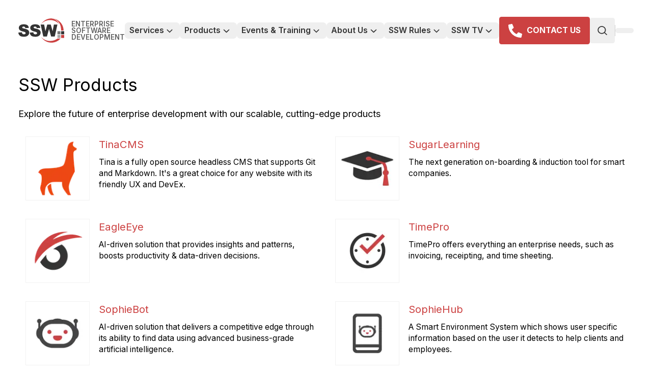

--- FILE ---
content_type: text/html; charset=utf-8
request_url: https://www.ssw.com.au/products?filter=access-prod
body_size: 19679
content:
<!DOCTYPE html><html lang="en" class="__className_e97114"><head><meta charSet="utf-8"/><meta name="viewport" content="width=device-width, initial-scale=1"/><link rel="preload" href="/_next/static/media/e4af272ccee01ff0-s.p.woff2" as="font" crossorigin="" type="font/woff2"/><link rel="preload" as="image" href="https://www.ssw.com.au/images/ssw-logo.svg"/><link rel="stylesheet" href="/_next/static/css/67a553bc424510bc.css" data-precedence="next"/><link rel="stylesheet" href="/_next/static/css/4ea29280fbffa89b.css" data-precedence="next"/><link rel="preload" as="script" fetchPriority="low" href="/_next/static/chunks/webpack-f304dc546d8cbe6e.js"/><script src="/_next/static/chunks/d2ae6ff5-bd41e40c56acc335.js" async=""></script><script src="/_next/static/chunks/926-9fe5e4f79d7d273c.js" async=""></script><script src="/_next/static/chunks/main-app-b4030cc3172720ba.js" async=""></script><script src="/_next/static/chunks/b59c0c5a-b9b5b38d19e02a8b.js" async=""></script><script src="/_next/static/chunks/804921b5-6bd5fef987cedb4c.js" async=""></script><script src="/_next/static/chunks/39231027-18242cf8daa86c0a.js" async=""></script><script src="/_next/static/chunks/dd79e14b-c3c7b862ebc4975a.js" async=""></script><script src="/_next/static/chunks/2926bdc6-fbc7c577cb2f7e13.js" async=""></script><script src="/_next/static/chunks/6176-bde8a7ce65a62372.js" async=""></script><script src="/_next/static/chunks/2558-64e1fcf635639101.js" async=""></script><script src="/_next/static/chunks/3746-2476a0e630bdefad.js" async=""></script><script src="/_next/static/chunks/6243-5d38618bc6db2156.js" async=""></script><script src="/_next/static/chunks/6863-8ca1f04e5615a95d.js" async=""></script><script src="/_next/static/chunks/8763-957a3b9625955a58.js" async=""></script><script src="/_next/static/chunks/5281-d4d005ec2b209012.js" async=""></script><script src="/_next/static/chunks/app/global-error-2656a06df8b36843.js" async=""></script><script src="/_next/static/chunks/9946-55b9d83d463222e3.js" async=""></script><script src="/_next/static/chunks/1701-46d44caceb71a16e.js" async=""></script><script src="/_next/static/chunks/app/(about)/products/page-d29c8a8e5d8d7f00.js" async=""></script><script src="/_next/static/chunks/9098-2ab511c1a18e5cc6.js" async=""></script><script src="/_next/static/chunks/8712-7ed25c470dd158c4.js" async=""></script><script src="/_next/static/chunks/6546-076bfa3d3fd377a4.js" async=""></script><script src="/_next/static/chunks/app/layout-d6776fbe9c5c6d79.js" async=""></script><script src="/_next/static/chunks/app/error-9e833c6d543782d8.js" async=""></script><script src="/_next/static/chunks/app/not-found-e39f6f8801884076.js" async=""></script><link rel="preload" href="/_next/static/chunks/6259.c4eb307a98a08059.js" as="script" fetchPriority="low"/><link rel="preload" href="/_next/static/chunks/6488.202364e59399f1d2.js" as="script" fetchPriority="low"/><link rel="preload" href="https://www.googletagmanager.com/gtm.js?id=GTM-NXDBVV" as="script"/><meta name="next-size-adjust" content=""/><meta name="theme-color" content="#cc4141"/><title>SSW Products</title><meta name="description" content="Explore SSW&#x27;s products built with the latest tech stack."/><meta name="application-name" content="SSW.Website"/><link rel="manifest" href="/site.webmanifest"/><meta name="generator" content="Next.js"/><meta name="keywords" content=".NET,Web,Mobile,CRM,SharePoint,Azure,Power BI,Angular,React,Blazor,Office 365,Dynamics"/><meta name="publisher" content="SSW"/><link rel="canonical" href="https://www.ssw.com.au/products"/><meta property="og:title" content="SSW Products"/><meta property="og:description" content="Explore SSW&#x27;s products built with the latest tech stack."/><meta property="og:url" content="https://www.ssw.com.au/products"/><meta property="og:image" content="https://www.ssw.com.au/images/ssw-default-og.jpg"/><meta property="og:image:width" content="1200"/><meta property="og:image:height" content="630"/><meta property="og:image:alt" content="SSW Consulting - Enterprise Software Development"/><meta name="twitter:card" content="summary"/><meta name="twitter:site" content="/products"/><meta name="twitter:title" content="SSW Products"/><meta name="twitter:description" content="Explore SSW&#x27;s products built with the latest tech stack."/><meta name="twitter:image" content="https://www.ssw.com.au/images/ssw-default-og.jpg"/><meta name="twitter:image:width" content="1200"/><meta name="twitter:image:height" content="630"/><meta name="twitter:image:alt" content="SSW Consulting - Enterprise Software Development"/><link rel="apple-touch-icon" href="/apple-touch-icon.png" sizes="180x180"/><link rel="icon" href="/favicon-32x32.png" type="image/png" sizes="32x32"/><link rel="icon" href="/favicon-16x16.png" type="image/png" sizes="16x16"/><link rel="mask-icon" href="/safari-pinned-tab.svg" color="#cc4141"/><script src="/_next/static/chunks/polyfills-42372ed130431b0a.js" noModule=""></script></head><body><div hidden=""><!--$--><!--/$--></div><!--$!--><template data-dgst="BAILOUT_TO_CLIENT_SIDE_RENDERING"></template><!--/$--><div class="flex h-screen min-h-screen flex-col"><header class="no-print z-1"><!--$!--><template data-dgst="BAILOUT_TO_CLIENT_SIDE_RENDERING"></template><!--/$--><div class="mx-auto max-w-9xl px-8"><!--$!--><template data-dgst="BAILOUT_TO_CLIENT_SIDE_RENDERING"></template><!--/$--><div class="relative z-10 flex w-full items-center justify-center sm:h-[120px]"><nav class="flex h-full w-full items-center justify-between gap-x-1 overflow-hidden px-0 xs:gap-x-2" aria-label="Global"><div class="flex items-center"><a class="unstyled gap-1 whitespace-nowrap" href="/"><div class="flex min-w-[4rem] max-w-[14rem] items-center justify-center"><img src="https://www.ssw.com.au/images/ssw-logo.svg" alt="SSW - Enterprise Software Development" height="60" width="100" class="h-full"/><span class="sr-only">SSW</span><div class="w-fit whitespace-break-spaces text-xs font-semibold uppercase leading-3 text-gray-700"><span class="ml-3 hidden xl:block">Enterprise Software Development</span></div></div></a></div><div class="flex items-center xl:hidden"><div class="max-sm:hidden flex flex-grow flex-wrap gap-2 sm:flex-grow-0"><a class="unstyled flex h-12 w-full shrink-0 cursor-pointer items-center justify-center whitespace-nowrap rounded bg-ssw-red px-4 text-xl hover:opacity-70 max-sm:my-5 sm:w-fit" href="https://www.ssw.com.au/company/contact-us"><span class="sr-only">phoneAlt</span><svg stroke="currentColor" fill="currentColor" stroke-width="0" viewBox="0 0 512 512" class="text-2xl text-white" height="1em" width="1em" xmlns="http://www.w3.org/2000/svg"><path d="M497.39 361.8l-112-48a24 24 0 0 0-28 6.9l-49.6 60.6A370.66 370.66 0 0 1 130.6 204.11l60.6-49.6a23.94 23.94 0 0 0 6.9-28l-48-112A24.16 24.16 0 0 0 122.6.61l-104 24A24 24 0 0 0 0 48c0 256.5 207.9 464 464 464a24 24 0 0 0 23.4-18.6l24-104a24.29 24.29 0 0 0-14.01-27.6z"></path></svg><span class="ml-2 inline text-sm font-bold text-white">CONTACT US</span></a></div><div class="" data-headlessui-state=""><button class="flex items-center justify-center gap-x-1 rounded-md px-4 py-1 text-sm font-semibold text-ssw-black outline-none xs:px-5 hover:scale-105" type="button" aria-expanded="false" data-headlessui-state=""><img class="my-0 inline" alt="Australiaflag" src="data:image/svg+xml,%3csvg%20xmlns=&#x27;http://www.w3.org/2000/svg&#x27;%20id=&#x27;flag-icon-css-au&#x27;%20width=&#x27;640&#x27;%20height=&#x27;480&#x27;%3e%3cg%20stroke-width=&#x27;1pt&#x27;%3e%3cpath%20fill=&#x27;%23006&#x27;%20d=&#x27;M0%200h640v480H0z&#x27;/%3e%3cpath%20fill=&#x27;%23fff&#x27;%20d=&#x27;M0%200v28l307%20222h38.7v-28L38.7%200H0zm345.7%200v28l-307%20222H0v-28L307%200h38.7z&#x27;/%3e%3cpath%20fill=&#x27;%23fff&#x27;%20d=&#x27;M144%200v250h57.6V0H144zM0%2083.3v83.4h345.7V83.3H0z&#x27;/%3e%3cpath%20fill=&#x27;%23c00&#x27;%20d=&#x27;M0%20100v50h345.7v-50H0zM155.6%200v250H190V0h-34.5zM0%20250l115.2-83.3H141L25.8%20250H0zM0%200l115.2%2083.3H89.5L0%2018.6V0zm204.7%2083.3L319.9%200h25.8L230.5%2083.3h-25.8zm141%20166.7l-115.2-83.3h25.7l89.5%2064.7V250z&#x27;/%3e%3cpath%20fill=&#x27;%23fff&#x27;%20fill-rule=&#x27;evenodd&#x27;%20d=&#x27;M299.8%20392.5l-43.7%203.8%206%2043.4L232%20408l-30.1%2031.7%206-43.4-43.7-3.8%2037.7-22.3-24.3-36.5%2041%2015.5%2013.4-41.7%2013.5%2041.7%2041-15.5-24.3%2036.5m224.4%2062.3L476%20416.7l17.8%206.7%205.8-18.1%205.8%2018.1%2017.8-6.7-10.5%2015.8%2016.4%209.7-19%201.7%202.6%2018.9-13-13.9-13.2%2013.9%202.6-18.9-19-1.6m16.4-291.9L476%20134.6l17.8%206.7%205.8-18.1%205.8%2018.1%2017.8-6.7-10.5%2015.8%2016.4%209.8-19%201.6%202.6%2018.9-13-13.8-13.2%2013.7%202.6-18.8-19-1.6M380.8%20265l-10.5-15.8%2017.8%206.7%205.8-18.1%205.9%2018.1%2017.8-6.7-10.6%2015.8%2016.4%209.7-19%201.7%202.7%2018.9-13.2-13.9-13%2013.9%202.5-18.9-19-1.6m216.3-38L570%20221l17.8%206.7%205.8-18.1%205.9%2018.1%2017.8-6.7-10.5%2015.8%2016.3%209.7-19%201.7%202.6%2018.8-13-13.8-13.2%2013.8%202.6-18.8-19-1.7M542%20320l-10.3%206.5%202.9-11.9-9.3-7.8%2012.1-1%204.6-11.2%204.7%2011.3%2012.1.9-9.3%207.8%202.9%2011.9&#x27;/%3e%3c/g%3e%3c/svg%3e" width="35" height="35"/></button></div><span hidden="" style="position:fixed;top:1px;left:1px;width:1px;height:0;padding:0;margin:-1px;overflow:hidden;clip:rect(0, 0, 0, 0);white-space:nowrap;border-width:0;display:none"></span><div class="h-4 w-px bg-gray-700/30"></div><button type="button" class="inline-flex items-center justify-center rounded-md px-1 text-gray-700 xs:px-4"><span class="sr-only">Open main menu</span><svg xmlns="http://www.w3.org/2000/svg" fill="none" viewBox="0 0 24 24" stroke-width="1.5" stroke="currentColor" aria-hidden="true" data-slot="icon" class="h-6 w-6"><path stroke-linecap="round" stroke-linejoin="round" d="M3.75 6.75h16.5M3.75 12h16.5m-16.5 5.25h16.5"></path></svg></button></div><div class="hidden flex-1 xl:block"><div class="flex items-center justify-center gap-1 text-sm font-semibold text-ssw-black outline-none"><div data-headlessui-state=""><button class="flex cursor-pointer items-center justify-center whitespace-nowrap rounded-md px-2 py-1 text-ssw-black focus:outline-none focus-visible:ring-opacity-0 hover:text-ssw-red" type="button" aria-expanded="false" data-headlessui-state="">Services<span class="sr-only">chevronDown</span><svg xmlns="http://www.w3.org/2000/svg" viewBox="0 0 20 20" fill="currentColor" aria-hidden="true" data-slot="icon" class="h-5 w-5 flex-none"><path fill-rule="evenodd" d="M5.22 8.22a.75.75 0 0 1 1.06 0L10 11.94l3.72-3.72a.75.75 0 1 1 1.06 1.06l-4.25 4.25a.75.75 0 0 1-1.06 0L5.22 9.28a.75.75 0 0 1 0-1.06Z" clip-rule="evenodd"></path></svg></button></div><span hidden="" style="position:fixed;top:1px;left:1px;width:1px;height:0;padding:0;margin:-1px;overflow:hidden;clip:rect(0, 0, 0, 0);white-space:nowrap;border-width:0;display:none"></span><div data-headlessui-state=""><button class="flex cursor-pointer items-center justify-center whitespace-nowrap rounded-md px-2 py-1 text-ssw-black focus:outline-none focus-visible:ring-opacity-0 hover:text-ssw-red" type="button" aria-expanded="false" data-headlessui-state="">Products<span class="sr-only">chevronDown</span><svg xmlns="http://www.w3.org/2000/svg" viewBox="0 0 20 20" fill="currentColor" aria-hidden="true" data-slot="icon" class="h-5 w-5 flex-none"><path fill-rule="evenodd" d="M5.22 8.22a.75.75 0 0 1 1.06 0L10 11.94l3.72-3.72a.75.75 0 1 1 1.06 1.06l-4.25 4.25a.75.75 0 0 1-1.06 0L5.22 9.28a.75.75 0 0 1 0-1.06Z" clip-rule="evenodd"></path></svg></button></div><span hidden="" style="position:fixed;top:1px;left:1px;width:1px;height:0;padding:0;margin:-1px;overflow:hidden;clip:rect(0, 0, 0, 0);white-space:nowrap;border-width:0;display:none"></span><div data-headlessui-state=""><button class="flex cursor-pointer items-center justify-center whitespace-nowrap rounded-md px-2 py-1 text-ssw-black focus:outline-none focus-visible:ring-opacity-0 hover:text-ssw-red" type="button" aria-expanded="false" data-headlessui-state="">Events &amp; Training<span class="sr-only">chevronDown</span><svg xmlns="http://www.w3.org/2000/svg" viewBox="0 0 20 20" fill="currentColor" aria-hidden="true" data-slot="icon" class="h-5 w-5 flex-none"><path fill-rule="evenodd" d="M5.22 8.22a.75.75 0 0 1 1.06 0L10 11.94l3.72-3.72a.75.75 0 1 1 1.06 1.06l-4.25 4.25a.75.75 0 0 1-1.06 0L5.22 9.28a.75.75 0 0 1 0-1.06Z" clip-rule="evenodd"></path></svg></button></div><span hidden="" style="position:fixed;top:1px;left:1px;width:1px;height:0;padding:0;margin:-1px;overflow:hidden;clip:rect(0, 0, 0, 0);white-space:nowrap;border-width:0;display:none"></span><div data-headlessui-state=""><button class="flex cursor-pointer items-center justify-center whitespace-nowrap rounded-md px-2 py-1 text-ssw-black focus:outline-none focus-visible:ring-opacity-0 hover:text-ssw-red" type="button" aria-expanded="false" data-headlessui-state="">About Us<span class="sr-only">chevronDown</span><svg xmlns="http://www.w3.org/2000/svg" viewBox="0 0 20 20" fill="currentColor" aria-hidden="true" data-slot="icon" class="h-5 w-5 flex-none"><path fill-rule="evenodd" d="M5.22 8.22a.75.75 0 0 1 1.06 0L10 11.94l3.72-3.72a.75.75 0 1 1 1.06 1.06l-4.25 4.25a.75.75 0 0 1-1.06 0L5.22 9.28a.75.75 0 0 1 0-1.06Z" clip-rule="evenodd"></path></svg></button></div><span hidden="" style="position:fixed;top:1px;left:1px;width:1px;height:0;padding:0;margin:-1px;overflow:hidden;clip:rect(0, 0, 0, 0);white-space:nowrap;border-width:0;display:none"></span><div data-headlessui-state=""><button class="flex cursor-pointer items-center justify-center whitespace-nowrap rounded-md px-2 py-1 text-ssw-black focus:outline-none focus-visible:ring-opacity-0 hover:text-ssw-red" type="button" aria-expanded="false" data-headlessui-state="">SSW Rules<span class="sr-only">chevronDown</span><svg xmlns="http://www.w3.org/2000/svg" viewBox="0 0 20 20" fill="currentColor" aria-hidden="true" data-slot="icon" class="h-5 w-5 flex-none"><path fill-rule="evenodd" d="M5.22 8.22a.75.75 0 0 1 1.06 0L10 11.94l3.72-3.72a.75.75 0 1 1 1.06 1.06l-4.25 4.25a.75.75 0 0 1-1.06 0L5.22 9.28a.75.75 0 0 1 0-1.06Z" clip-rule="evenodd"></path></svg></button></div><span hidden="" style="position:fixed;top:1px;left:1px;width:1px;height:0;padding:0;margin:-1px;overflow:hidden;clip:rect(0, 0, 0, 0);white-space:nowrap;border-width:0;display:none"></span><div data-headlessui-state=""><button class="flex cursor-pointer items-center justify-center whitespace-nowrap rounded-md px-2 py-1 text-ssw-black focus:outline-none focus-visible:ring-opacity-0 hover:text-ssw-red" type="button" aria-expanded="false" data-headlessui-state="">SSW TV<span class="sr-only">chevronDown</span><svg xmlns="http://www.w3.org/2000/svg" viewBox="0 0 20 20" fill="currentColor" aria-hidden="true" data-slot="icon" class="h-5 w-5 flex-none"><path fill-rule="evenodd" d="M5.22 8.22a.75.75 0 0 1 1.06 0L10 11.94l3.72-3.72a.75.75 0 1 1 1.06 1.06l-4.25 4.25a.75.75 0 0 1-1.06 0L5.22 9.28a.75.75 0 0 1 0-1.06Z" clip-rule="evenodd"></path></svg></button></div><span hidden="" style="position:fixed;top:1px;left:1px;width:1px;height:0;padding:0;margin:-1px;overflow:hidden;clip:rect(0, 0, 0, 0);white-space:nowrap;border-width:0;display:none"></span></div><span hidden="" style="position:fixed;top:1px;left:1px;width:1px;height:0;padding:0;margin:-1px;overflow:hidden;clip:rect(0, 0, 0, 0);white-space:nowrap;border-width:0;display:none"></span></div><div class="hidden shrink items-center justify-end gap-1 xl:flex"><div class="flex flex-grow flex-wrap gap-2 sm:flex-grow-0"><a class="unstyled flex h-12 w-full shrink-0 cursor-pointer items-center justify-center whitespace-nowrap rounded bg-ssw-red px-4 text-xl hover:opacity-70 max-sm:my-5 sm:w-fit" href="https://www.ssw.com.au/company/contact-us"><span class="sr-only">phoneAlt</span><svg stroke="currentColor" fill="currentColor" stroke-width="0" viewBox="0 0 512 512" class="text-2xl text-white" height="1em" width="1em" xmlns="http://www.w3.org/2000/svg"><path d="M497.39 361.8l-112-48a24 24 0 0 0-28 6.9l-49.6 60.6A370.66 370.66 0 0 1 130.6 204.11l60.6-49.6a23.94 23.94 0 0 0 6.9-28l-48-112A24.16 24.16 0 0 0 122.6.61l-104 24A24 24 0 0 0 0 48c0 256.5 207.9 464 464 464a24 24 0 0 0 23.4-18.6l24-104a24.29 24.29 0 0 0-14.01-27.6z"></path></svg><span class="ml-2 inline text-sm font-bold text-white">CONTACT US</span></a></div><button class="rounded p-3 text-ssw-black hover:text-ssw-red"><span class="sr-only">magnifyingGlass</span><svg xmlns="http://www.w3.org/2000/svg" viewBox="0 0 20 20" fill="currentColor" aria-hidden="true" data-slot="icon" class="h-5 w-5"><path fill-rule="evenodd" d="M9 3.5a5.5 5.5 0 1 0 0 11 5.5 5.5 0 0 0 0-11ZM2 9a7 7 0 1 1 12.452 4.391l3.328 3.329a.75.75 0 1 1-1.06 1.06l-3.329-3.328A7 7 0 0 1 2 9Z" clip-rule="evenodd"></path></svg></button><div class="hidden h-5 w-px bg-gray-700/30 sm:block"></div><div class="" data-headlessui-state=""><button class="flex items-center justify-center gap-x-1 rounded-md px-4 py-1 text-sm font-semibold text-ssw-black outline-none xs:px-5 hover:scale-105" type="button" aria-expanded="false" data-headlessui-state=""><img class="my-0 inline" alt="Australiaflag" src="data:image/svg+xml,%3csvg%20xmlns=&#x27;http://www.w3.org/2000/svg&#x27;%20id=&#x27;flag-icon-css-au&#x27;%20width=&#x27;640&#x27;%20height=&#x27;480&#x27;%3e%3cg%20stroke-width=&#x27;1pt&#x27;%3e%3cpath%20fill=&#x27;%23006&#x27;%20d=&#x27;M0%200h640v480H0z&#x27;/%3e%3cpath%20fill=&#x27;%23fff&#x27;%20d=&#x27;M0%200v28l307%20222h38.7v-28L38.7%200H0zm345.7%200v28l-307%20222H0v-28L307%200h38.7z&#x27;/%3e%3cpath%20fill=&#x27;%23fff&#x27;%20d=&#x27;M144%200v250h57.6V0H144zM0%2083.3v83.4h345.7V83.3H0z&#x27;/%3e%3cpath%20fill=&#x27;%23c00&#x27;%20d=&#x27;M0%20100v50h345.7v-50H0zM155.6%200v250H190V0h-34.5zM0%20250l115.2-83.3H141L25.8%20250H0zM0%200l115.2%2083.3H89.5L0%2018.6V0zm204.7%2083.3L319.9%200h25.8L230.5%2083.3h-25.8zm141%20166.7l-115.2-83.3h25.7l89.5%2064.7V250z&#x27;/%3e%3cpath%20fill=&#x27;%23fff&#x27;%20fill-rule=&#x27;evenodd&#x27;%20d=&#x27;M299.8%20392.5l-43.7%203.8%206%2043.4L232%20408l-30.1%2031.7%206-43.4-43.7-3.8%2037.7-22.3-24.3-36.5%2041%2015.5%2013.4-41.7%2013.5%2041.7%2041-15.5-24.3%2036.5m224.4%2062.3L476%20416.7l17.8%206.7%205.8-18.1%205.8%2018.1%2017.8-6.7-10.5%2015.8%2016.4%209.7-19%201.7%202.6%2018.9-13-13.9-13.2%2013.9%202.6-18.9-19-1.6m16.4-291.9L476%20134.6l17.8%206.7%205.8-18.1%205.8%2018.1%2017.8-6.7-10.5%2015.8%2016.4%209.8-19%201.6%202.6%2018.9-13-13.8-13.2%2013.7%202.6-18.8-19-1.6M380.8%20265l-10.5-15.8%2017.8%206.7%205.8-18.1%205.9%2018.1%2017.8-6.7-10.6%2015.8%2016.4%209.7-19%201.7%202.7%2018.9-13.2-13.9-13%2013.9%202.5-18.9-19-1.6m216.3-38L570%20221l17.8%206.7%205.8-18.1%205.9%2018.1%2017.8-6.7-10.5%2015.8%2016.3%209.7-19%201.7%202.6%2018.8-13-13.8-13.2%2013.8%202.6-18.8-19-1.7M542%20320l-10.3%206.5%202.9-11.9-9.3-7.8%2012.1-1%204.6-11.2%204.7%2011.3%2012.1.9-9.3%207.8%202.9%2011.9&#x27;/%3e%3c/g%3e%3c/svg%3e" width="35" height="35"/></button></div><span hidden="" style="position:fixed;top:1px;left:1px;width:1px;height:0;padding:0;margin:-1px;overflow:hidden;clip:rect(0, 0, 0, 0);white-space:nowrap;border-width:0;display:none"></span></div></nav><span hidden="" style="position:fixed;top:1px;left:1px;width:1px;height:0;padding:0;margin:-1px;overflow:hidden;clip:rect(0, 0, 0, 0);white-space:nowrap;border-width:0;display:none"></span></div><div class="flex-grow pb-4 sm:hidden flex flex-grow flex-wrap gap-2 sm:flex-grow-0"><a class="unstyled flex h-12 w-full shrink-0 cursor-pointer items-center justify-center whitespace-nowrap rounded bg-ssw-red px-4 text-xl hover:opacity-70 max-sm:my-5 sm:w-fit" href="https://www.ssw.com.au/company/contact-us"><span class="sr-only">phoneAlt</span><svg stroke="currentColor" fill="currentColor" stroke-width="0" viewBox="0 0 512 512" class="text-2xl text-white" height="1em" width="1em" xmlns="http://www.w3.org/2000/svg"><path d="M497.39 361.8l-112-48a24 24 0 0 0-28 6.9l-49.6 60.6A370.66 370.66 0 0 1 130.6 204.11l60.6-49.6a23.94 23.94 0 0 0 6.9-28l-48-112A24.16 24.16 0 0 0 122.6.61l-104 24A24 24 0 0 0 0 48c0 256.5 207.9 464 464 464a24 24 0 0 0 23.4-18.6l24-104a24.29 24.29 0 0 0-14.01-27.6z"></path></svg><span class="ml-2 inline text-sm font-bold text-white">CONTACT US</span></a></div></div></header><main class="z-0 grow bg-white"><!--$?--><template id="B:0"></template><div class="mx-auto px-8 max-w-9xl flex justify-center"><h1>Loading...</h1></div><!--/$--></main><footer class="no-print w-full bg-ssw-black text-xxs text-gray-300"><div class="mx-auto px-8 max-w-9xl py-4"><div class="flex flex-grow flex-wrap gap-2 sm:flex-grow-0 mb-3 mt-2 justify-center"><a class="unstyled flex h-12 w-12 cursor-pointer items-center justify-center rounded-lg text-xl hover:opacity-70 bg-social-youtube" href="https://www.youtube.com/user/sswtechtalks/" target="_blank" rel="noopener noreferrer nofollow" title="SSW on YouTube" aria-label="Link to SSW on YouTube"><svg stroke="currentColor" fill="currentColor" stroke-width="0" viewBox="0 0 576 512" class="text-2xl" color="white" style="color:white" height="1em" width="1em" xmlns="http://www.w3.org/2000/svg"><path d="M549.655 124.083c-6.281-23.65-24.787-42.276-48.284-48.597C458.781 64 288 64 288 64S117.22 64 74.629 75.486c-23.497 6.322-42.003 24.947-48.284 48.597-11.412 42.867-11.412 132.305-11.412 132.305s0 89.438 11.412 132.305c6.281 23.65 24.787 41.5 48.284 47.821C117.22 448 288 448 288 448s170.78 0 213.371-11.486c23.497-6.321 42.003-24.171 48.284-47.821 11.412-42.867 11.412-132.305 11.412-132.305s0-89.438-11.412-132.305zm-317.51 213.508V175.185l142.739 81.205-142.739 81.201z"></path></svg></a><a class="unstyled flex h-12 w-12 cursor-pointer items-center justify-center rounded-lg text-xl hover:opacity-70 bg-social-linkedin" href="https://www.linkedin.com/company/ssw/" target="_blank" rel="noopener noreferrer nofollow" title="SSW on LinkedIn" aria-label="Link to SSW on LinkedIn"><svg stroke="currentColor" fill="currentColor" stroke-width="0" viewBox="0 0 448 512" class="text-2xl" color="white" style="color:white" height="1em" width="1em" xmlns="http://www.w3.org/2000/svg"><path d="M100.28 448H7.4V148.9h92.88zM53.79 108.1C24.09 108.1 0 83.5 0 53.8a53.79 53.79 0 0 1 107.58 0c0 29.7-24.1 54.3-53.79 54.3zM447.9 448h-92.68V302.4c0-34.7-.7-79.2-48.29-79.2-48.29 0-55.69 37.7-55.69 76.7V448h-92.78V148.9h89.08v40.8h1.3c12.4-23.5 42.69-48.3 87.88-48.3 94 0 111.28 61.9 111.28 142.3V448z"></path></svg></a><a class="unstyled flex h-12 w-12 cursor-pointer items-center justify-center rounded-lg text-xl hover:opacity-70 bg-social-facebook" href="https://www.facebook.com/SSW.page" target="_blank" rel="noopener noreferrer nofollow" title="SSW on Facebook" aria-label="Link to SSW on Facebook"><svg stroke="currentColor" fill="currentColor" stroke-width="0" viewBox="0 0 320 512" class="text-2xl" color="white" style="color:white" height="1em" width="1em" xmlns="http://www.w3.org/2000/svg"><path d="M279.14 288l14.22-92.66h-88.91v-60.13c0-25.35 12.42-50.06 52.24-50.06h40.42V6.26S260.43 0 225.36 0c-73.22 0-121.08 44.38-121.08 124.72v70.62H22.89V288h81.39v224h100.17V288z"></path></svg></a><a class="unstyled flex h-12 w-12 cursor-pointer items-center justify-center rounded-lg text-xl hover:opacity-70 bg-social-xtwitter" href="https://x.com/SSW_TV" target="_blank" rel="noopener noreferrer nofollow" title="SSW on X" aria-label="Link to SSW on X"><svg stroke="currentColor" fill="currentColor" stroke-width="0" viewBox="0 0 512 512" class="text-2xl" color="white" style="color:white" height="1em" width="1em" xmlns="http://www.w3.org/2000/svg"><path d="M389.2 48h70.6L305.6 224.2 487 464H345L233.7 318.6 106.5 464H35.8L200.7 275.5 26.8 48H172.4L272.9 180.9 389.2 48zM364.4 421.8h39.1L151.1 88h-42L364.4 421.8z"></path></svg></a><a class="unstyled flex h-12 w-12 cursor-pointer items-center justify-center rounded-lg text-xl hover:opacity-70 bg-gradient-tr-social-instagram" href="https://www.instagram.com/ssw_tv" target="_blank" rel="noopener noreferrer nofollow" title="SSW on Instagram" aria-label="Link to SSW on Instagram"><svg stroke="currentColor" fill="currentColor" stroke-width="0" viewBox="0 0 448 512" class="text-2xl" color="white" style="color:white" height="1em" width="1em" xmlns="http://www.w3.org/2000/svg"><path d="M224.1 141c-63.6 0-114.9 51.3-114.9 114.9s51.3 114.9 114.9 114.9S339 319.5 339 255.9 287.7 141 224.1 141zm0 189.6c-41.1 0-74.7-33.5-74.7-74.7s33.5-74.7 74.7-74.7 74.7 33.5 74.7 74.7-33.6 74.7-74.7 74.7zm146.4-194.3c0 14.9-12 26.8-26.8 26.8-14.9 0-26.8-12-26.8-26.8s12-26.8 26.8-26.8 26.8 12 26.8 26.8zm76.1 27.2c-1.7-35.9-9.9-67.7-36.2-93.9-26.2-26.2-58-34.4-93.9-36.2-37-2.1-147.9-2.1-184.9 0-35.8 1.7-67.6 9.9-93.9 36.1s-34.4 58-36.2 93.9c-2.1 37-2.1 147.9 0 184.9 1.7 35.9 9.9 67.7 36.2 93.9s58 34.4 93.9 36.2c37 2.1 147.9 2.1 184.9 0 35.9-1.7 67.7-9.9 93.9-36.2 26.2-26.2 34.4-58 36.2-93.9 2.1-37 2.1-147.8 0-184.8zM398.8 388c-7.8 19.6-22.9 34.7-42.6 42.6-29.5 11.7-99.5 9-132.1 9s-102.7 2.6-132.1-9c-19.6-7.8-34.7-22.9-42.6-42.6-11.7-29.5-9-99.5-9-132.1s-2.6-102.7 9-132.1c7.8-19.6 22.9-34.7 42.6-42.6 29.5-11.7 99.5-9 132.1-9s102.7-2.6 132.1 9c19.6 7.8 34.7 22.9 42.6 42.6 11.7 29.5 9 99.5 9 132.1s2.7 102.7-9 132.1z"></path></svg></a><a class="unstyled flex h-12 w-12 cursor-pointer items-center justify-center rounded-lg text-xl hover:opacity-70 bg-social-tiktok" href="https://www.tiktok.com/@ssw_tv" target="_blank" rel="noopener noreferrer nofollow" title="SSW on TikTok" aria-label="Link to SSW on TikTok"><svg stroke="currentColor" fill="currentColor" stroke-width="0" viewBox="0 0 448 512" class="text-2xl" color="white" style="color:white" height="1em" width="1em" xmlns="http://www.w3.org/2000/svg"><path d="M448,209.91a210.06,210.06,0,0,1-122.77-39.25V349.38A162.55,162.55,0,1,1,185,188.31V278.2a74.62,74.62,0,1,0,52.23,71.18V0l88,0a121.18,121.18,0,0,0,1.86,22.17h0A122.18,122.18,0,0,0,381,102.39a121.43,121.43,0,0,0,67,20.14Z"></path></svg></a><a class="unstyled flex h-12 w-12 cursor-pointer items-center justify-center rounded-lg text-xl hover:opacity-70 bg-social-github" href="https://www.github.com/sswconsulting" target="_blank" rel="noopener noreferrer nofollow" title="SSW on GitHub" aria-label="Link to SSW on GitHub"><svg stroke="currentColor" fill="currentColor" stroke-width="0" viewBox="0 0 496 512" class="text-2xl" color="black" style="color:black" height="1em" width="1em" xmlns="http://www.w3.org/2000/svg"><path d="M165.9 397.4c0 2-2.3 3.6-5.2 3.6-3.3.3-5.6-1.3-5.6-3.6 0-2 2.3-3.6 5.2-3.6 3-.3 5.6 1.3 5.6 3.6zm-31.1-4.5c-.7 2 1.3 4.3 4.3 4.9 2.6 1 5.6 0 6.2-2s-1.3-4.3-4.3-5.2c-2.6-.7-5.5.3-6.2 2.3zm44.2-1.7c-2.9.7-4.9 2.6-4.6 4.9.3 2 2.9 3.3 5.9 2.6 2.9-.7 4.9-2.6 4.6-4.6-.3-1.9-3-3.2-5.9-2.9zM244.8 8C106.1 8 0 113.3 0 252c0 110.9 69.8 205.8 169.5 239.2 12.8 2.3 17.3-5.6 17.3-12.1 0-6.2-.3-40.4-.3-61.4 0 0-70 15-84.7-29.8 0 0-11.4-29.1-27.8-36.6 0 0-22.9-15.7 1.6-15.4 0 0 24.9 2 38.6 25.8 21.9 38.6 58.6 27.5 72.9 20.9 2.3-16 8.8-27.1 16-33.7-55.9-6.2-112.3-14.3-112.3-110.5 0-27.5 7.6-41.3 23.6-58.9-2.6-6.5-11.1-33.3 2.6-67.9 20.9-6.5 69 27 69 27 20-5.6 41.5-8.5 62.8-8.5s42.8 2.9 62.8 8.5c0 0 48.1-33.6 69-27 13.7 34.7 5.2 61.4 2.6 67.9 16 17.7 25.8 31.5 25.8 58.9 0 96.5-58.9 104.2-114.8 110.5 9.2 7.9 17 22.9 17 46.4 0 33.7-.3 75.4-.3 83.6 0 6.5 4.6 14.4 17.3 12.1C428.2 457.8 496 362.9 496 252 496 113.3 383.5 8 244.8 8zM97.2 352.9c-1.3 1-1 3.3.7 5.2 1.6 1.6 3.9 2.3 5.2 1 1.3-1 1-3.3-.7-5.2-1.6-1.6-3.9-2.3-5.2-1zm-10.8-8.1c-.7 1.3.3 2.9 2.3 3.9 1.6 1 3.6.7 4.3-.7.7-1.3-.3-2.9-2.3-3.9-2-.6-3.6-.3-4.3.7zm32.4 35.6c-1.6 1.3-1 4.3 1.3 6.2 2.3 2.3 5.2 2.6 6.5 1 1.3-1.3.7-4.3-1.3-6.2-2.2-2.3-5.2-2.6-6.5-1zm-11.4-14.7c-1.6 1-1.6 3.6 0 5.9 1.6 2.3 4.3 3.3 5.6 2.3 1.6-1.3 1.6-3.9 0-6.2-1.4-2.3-4-3.3-5.6-2z"></path></svg></a><a class="unstyled flex h-12 w-12 cursor-pointer items-center justify-center rounded-lg text-xl hover:opacity-70 bg-social-meetup" href="https://www.meetup.com/Sydney-NET-User-Group/" target="_blank" rel="noopener noreferrer nofollow" aria-label="Link to undefined"><svg stroke="currentColor" fill="currentColor" stroke-width="0" viewBox="0 0 512 512" class="text-2xl" color="white" style="color:white" height="1em" width="1em" xmlns="http://www.w3.org/2000/svg"><path d="M99 414.3c1.1 5.7-2.3 11.1-8 12.3-5.4 1.1-10.9-2.3-12-8-1.1-5.4 2.3-11.1 7.7-12.3 5.4-1.2 11.1 2.3 12.3 8zm143.1 71.4c-6.3 4.6-8 13.4-3.7 20 4.6 6.6 13.4 8.3 20 3.7 6.3-4.6 8-13.4 3.4-20-4.2-6.5-13.1-8.3-19.7-3.7zm-86-462.3c6.3-1.4 10.3-7.7 8.9-14-1.1-6.6-7.4-10.6-13.7-9.1-6.3 1.4-10.3 7.7-9.1 14 1.4 6.6 7.6 10.6 13.9 9.1zM34.4 226.3c-10-6.9-23.7-4.3-30.6 6-6.9 10-4.3 24 5.7 30.9 10 7.1 23.7 4.6 30.6-5.7 6.9-10.4 4.3-24.1-5.7-31.2zm272-170.9c10.6-6.3 13.7-20 7.7-30.3-6.3-10.6-19.7-14-30-7.7s-13.7 20-7.4 30.6c6 10.3 19.4 13.7 29.7 7.4zm-191.1 58c7.7-5.4 9.4-16 4.3-23.7s-15.7-9.4-23.1-4.3c-7.7 5.4-9.4 16-4.3 23.7 5.1 7.8 15.6 9.5 23.1 4.3zm372.3 156c-7.4 1.7-12.3 9.1-10.6 16.9 1.4 7.4 8.9 12.3 16.3 10.6 7.4-1.4 12.3-8.9 10.6-16.6-1.5-7.4-8.9-12.3-16.3-10.9zm39.7-56.8c-1.1-5.7-6.6-9.1-12-8-5.7 1.1-9.1 6.9-8 12.6 1.1 5.4 6.6 9.1 12.3 8 5.4-1.5 9.1-6.9 7.7-12.6zM447 138.9c-8.6 6-10.6 17.7-4.9 26.3 5.7 8.6 17.4 10.6 26 4.9 8.3-6 10.3-17.7 4.6-26.3-5.7-8.7-17.4-10.9-25.7-4.9zm-6.3 139.4c26.3 43.1 15.1 100-26.3 129.1-17.4 12.3-37.1 17.7-56.9 17.1-12 47.1-69.4 64.6-105.1 32.6-1.1.9-2.6 1.7-3.7 2.9-39.1 27.1-92.3 17.4-119.4-22.3-9.7-14.3-14.6-30.6-15.1-46.9-65.4-10.9-90-94-41.1-139.7-28.3-46.9.6-107.4 53.4-114.9C151.6 70 234.1 38.6 290.1 82c67.4-22.3 136.3 29.4 130.9 101.1 41.1 12.6 52.8 66.9 19.7 95.2zm-70 74.3c-3.1-20.6-40.9-4.6-43.1-27.1-3.1-32 43.7-101.1 40-128-3.4-24-19.4-29.1-33.4-29.4-13.4-.3-16.9 2-21.4 4.6-2.9 1.7-6.6 4.9-11.7-.3-6.3-6-11.1-11.7-19.4-12.9-12.3-2-17.7 2-26.6 9.7-3.4 2.9-12 12.9-20 9.1-3.4-1.7-15.4-7.7-24-11.4-16.3-7.1-40 4.6-48.6 20-12.9 22.9-38 113.1-41.7 125.1-8.6 26.6 10.9 48.6 36.9 47.1 11.1-.6 18.3-4.6 25.4-17.4 4-7.4 41.7-107.7 44.6-112.6 2-3.4 8.9-8 14.6-5.1 5.7 3.1 6.9 9.4 6 15.1-1.1 9.7-28 70.9-28.9 77.7-3.4 22.9 26.9 26.6 38.6 4 3.7-7.1 45.7-92.6 49.4-98.3 4.3-6.3 7.4-8.3 11.7-8 3.1 0 8.3.9 7.1 10.9-1.4 9.4-35.1 72.3-38.9 87.7-4.6 20.6 6.6 41.4 24.9 50.6 11.4 5.7 62.5 15.7 58.5-11.1zm5.7 92.3c-10.3 7.4-12.9 22-5.7 32.6 7.1 10.6 21.4 13.1 32 6 10.6-7.4 13.1-22 6-32.6-7.4-10.6-21.7-13.5-32.3-6z"></path></svg></a></div><hr class="my-2 border-gray-800"/><div class="flex flex-wrap items-center justify-center gap-6 sm:justify-between"><div>© 1990-<!-- -->2026<!-- --> SSW. All rights reserved.</div><div class="text-center"><a href="https://github.com/SSWConsulting/SSW.Website/issues/new/choose" target="_blank" rel="noopener noreferrer nofollow">FEEDBACK TO SSW</a><span class="px-2">|</span><a href="/terms-and-conditions">TERMS AND CONDITIONS</a><span class="px-2">|</span><a href="/privacy">PRIVACY</a></div></div><hr class="my-2 border-gray-800"/><div class="flex flex-wrap items-center justify-center gap-6 sm:justify-between"><div class="text-center sm:text-left">This website is under<!-- --> <a href="https://www.ssw.com.au/rules/rules-to-better-websites-deployment" target="_blank" rel="">CONSTANT CONTINUOUS DEPLOYMENT</a>. <span>Last deployed <!-- -->3 days ago<!-- --> (Build #<!-- --> <a href="https://github.com/SSWConsulting/SSW.Website/actions/runs/21060109231" target="_blank" rel="noopener noreferrer nofollow">2623</a>)</span></div><div><a href="/sitemap">SITEMAP</a><span class="px-2">|</span><a href="/healthcheck">HEALTH CHECK<img alt="health check logo" loading="lazy" width="40" height="14" decoding="async" data-nimg="1" class="inline-block pb-1 pl-2" style="color:transparent" srcSet="/_next/image?url=%2Fimages%2Fhealth-check.png&amp;w=48&amp;q=75 1x, /_next/image?url=%2Fimages%2Fhealth-check.png&amp;w=96&amp;q=75 2x" src="/_next/image?url=%2Fimages%2Fhealth-check.png&amp;w=96&amp;q=75"/></a></div></div></div></footer></div><script>requestAnimationFrame(function(){$RT=performance.now()});</script><script src="/_next/static/chunks/webpack-f304dc546d8cbe6e.js" id="_R_" async=""></script><div hidden id="S:0"><div class="mx-auto px-8 max-w-9xl py-12 mb-10 flex-1 pt-2"><div></div><h1 props-tina-field="urduqv---productsIndex.title" class="mb-0 py-0 text-3xl">SSW Products</h1><h2 props-tina-field="urduqv---productsIndex.subTitle" class="mb-4 text-base">Explore the future of enterprise development with our scalable, cutting-edge products</h2><div class="flex flex-col md:flex-row"><div class="grid w-full grid-cols-1 gap-2 lg:grid-cols-2"><div class="relative bg-white p-3 hover:bg-gray-50"><div class="flex"><div class="shrink-0"><img alt="undefined logo" loading="lazy" width="115" height="115" decoding="async" data-nimg="1" class="mr-4 aspect-square size-14 border-1 border-gray-100 md:size-28" style="color:transparent" srcSet="/_next/image?url=https%3A%2F%2Fassets.tina.io%2F8a7b77f2-cde8-44e7-a592-ebeb7e9dc437%2Fproducts%2Ftina-small-orange.png&amp;w=128&amp;q=75 1x, /_next/image?url=https%3A%2F%2Fassets.tina.io%2F8a7b77f2-cde8-44e7-a592-ebeb7e9dc437%2Fproducts%2Ftina-small-orange.png&amp;w=256&amp;q=75 2x" src="/_next/image?url=https%3A%2F%2Fassets.tina.io%2F8a7b77f2-cde8-44e7-a592-ebeb7e9dc437%2Fproducts%2Ftina-small-orange.png&amp;w=256&amp;q=75"/></div><div class="min-w-0 flex-1"><a class="unstyled" href="https://tina.io" target="_blank" rel=""><span class="absolute inset-0" aria-hidden="true"></span><h3 class="mb-2 mt-0 text-lg text-sswRed">TinaCMS</h3><p class="text-sm text-black">Tina is a fully open source headless CMS that supports Git and Markdown. It&#x27;s a great choice for any website with its friendly UX and DevEx.</p></a></div></div></div><div class="relative bg-white p-3 hover:bg-gray-50"><div class="flex"><div class="shrink-0"><img alt="undefined logo" loading="lazy" width="115" height="115" decoding="async" data-nimg="1" class="mr-4 aspect-square size-14 border-1 border-gray-100 md:size-28" style="color:transparent" srcSet="/_next/image?url=https%3A%2F%2Fassets.tina.io%2F8a7b77f2-cde8-44e7-a592-ebeb7e9dc437%2Fproducts%2Fthumb-SugarLearning.jpg&amp;w=128&amp;q=75 1x, /_next/image?url=https%3A%2F%2Fassets.tina.io%2F8a7b77f2-cde8-44e7-a592-ebeb7e9dc437%2Fproducts%2Fthumb-SugarLearning.jpg&amp;w=256&amp;q=75 2x" src="/_next/image?url=https%3A%2F%2Fassets.tina.io%2F8a7b77f2-cde8-44e7-a592-ebeb7e9dc437%2Fproducts%2Fthumb-SugarLearning.jpg&amp;w=256&amp;q=75"/></div><div class="min-w-0 flex-1"><a class="unstyled" href="https://sugarlearning.com/" target="_blank" rel="noopener noreferrer nofollow"><span class="absolute inset-0" aria-hidden="true"></span><h3 class="mb-2 mt-0 text-lg text-sswRed">SugarLearning</h3><p class="text-sm text-black">The next generation on-boarding &amp; induction tool for smart companies.</p></a></div></div></div><div class="relative bg-white p-3 hover:bg-gray-50"><div class="flex"><div class="shrink-0"><img alt="undefined logo" loading="lazy" width="115" height="115" decoding="async" data-nimg="1" class="mr-4 aspect-square size-14 border-1 border-gray-100 md:size-28" style="color:transparent" srcSet="/_next/image?url=https%3A%2F%2Fassets.tina.io%2F8a7b77f2-cde8-44e7-a592-ebeb7e9dc437%2Fproducts%2FEagleEye-Icon-Color-With-Space.png&amp;w=128&amp;q=75 1x, /_next/image?url=https%3A%2F%2Fassets.tina.io%2F8a7b77f2-cde8-44e7-a592-ebeb7e9dc437%2Fproducts%2FEagleEye-Icon-Color-With-Space.png&amp;w=256&amp;q=75 2x" src="/_next/image?url=https%3A%2F%2Fassets.tina.io%2F8a7b77f2-cde8-44e7-a592-ebeb7e9dc437%2Fproducts%2FEagleEye-Icon-Color-With-Space.png&amp;w=256&amp;q=75"/></div><div class="min-w-0 flex-1"><a class="unstyled" href="https://www.ssweagleeye.com/" target="_blank" rel="noopener noreferrer nofollow"><span class="absolute inset-0" aria-hidden="true"></span><h3 class="mb-2 mt-0 text-lg text-sswRed">EagleEye</h3><p class="text-sm text-black">AI-driven solution that provides insights and patterns, boosts productivity &amp; data-driven decisions.</p></a></div></div></div><div class="relative bg-white p-3 hover:bg-gray-50"><div class="flex"><div class="shrink-0"><img alt="undefined logo" loading="lazy" width="115" height="115" decoding="async" data-nimg="1" class="mr-4 aspect-square size-14 border-1 border-gray-100 md:size-28" style="color:transparent" srcSet="/_next/image?url=https%3A%2F%2Fassets.tina.io%2F8a7b77f2-cde8-44e7-a592-ebeb7e9dc437%2Fproducts%2Fthumb-TimePro.jpg&amp;w=128&amp;q=75 1x, /_next/image?url=https%3A%2F%2Fassets.tina.io%2F8a7b77f2-cde8-44e7-a592-ebeb7e9dc437%2Fproducts%2Fthumb-TimePro.jpg&amp;w=256&amp;q=75 2x" src="/_next/image?url=https%3A%2F%2Fassets.tina.io%2F8a7b77f2-cde8-44e7-a592-ebeb7e9dc437%2Fproducts%2Fthumb-TimePro.jpg&amp;w=256&amp;q=75"/></div><div class="min-w-0 flex-1"><a class="unstyled" href="https://sswtimepro.com/" target="_blank" rel="noopener noreferrer nofollow"><span class="absolute inset-0" aria-hidden="true"></span><h3 class="mb-2 mt-0 text-lg text-sswRed">TimePro</h3><p class="text-sm text-black">TimePro offers everything an enterprise needs, such as invoicing, receipting, and time sheeting.</p></a></div></div></div><div class="relative bg-white p-3 hover:bg-gray-50"><div class="flex"><div class="shrink-0"><img alt="undefined logo" loading="lazy" width="115" height="115" decoding="async" data-nimg="1" class="mr-4 aspect-square size-14 border-1 border-gray-100 md:size-28" style="color:transparent" srcSet="/_next/image?url=https%3A%2F%2Fassets.tina.io%2F8a7b77f2-cde8-44e7-a592-ebeb7e9dc437%2Fproducts%2Fthumb-SophieBot.jpg&amp;w=128&amp;q=75 1x, /_next/image?url=https%3A%2F%2Fassets.tina.io%2F8a7b77f2-cde8-44e7-a592-ebeb7e9dc437%2Fproducts%2Fthumb-SophieBot.jpg&amp;w=256&amp;q=75 2x" src="/_next/image?url=https%3A%2F%2Fassets.tina.io%2F8a7b77f2-cde8-44e7-a592-ebeb7e9dc437%2Fproducts%2Fthumb-SophieBot.jpg&amp;w=256&amp;q=75"/></div><div class="min-w-0 flex-1"><a class="unstyled" href="https://sswsophie.com/sophiebot" target="_blank" rel="noopener noreferrer nofollow"><span class="absolute inset-0" aria-hidden="true"></span><h3 class="mb-2 mt-0 text-lg text-sswRed">SophieBot</h3><p class="text-sm text-black">AI-driven solution that delivers a competitive edge through its ability to find data using advanced business-grade artificial intelligence.</p></a></div></div></div><div class="relative bg-white p-3 hover:bg-gray-50"><div class="flex"><div class="shrink-0"><img alt="undefined logo" loading="lazy" width="115" height="115" decoding="async" data-nimg="1" class="mr-4 aspect-square size-14 border-1 border-gray-100 md:size-28" style="color:transparent" srcSet="/_next/image?url=https%3A%2F%2Fassets.tina.io%2F8a7b77f2-cde8-44e7-a592-ebeb7e9dc437%2Fproducts%2Fthumb-SophieHub.jpg&amp;w=128&amp;q=75 1x, /_next/image?url=https%3A%2F%2Fassets.tina.io%2F8a7b77f2-cde8-44e7-a592-ebeb7e9dc437%2Fproducts%2Fthumb-SophieHub.jpg&amp;w=256&amp;q=75 2x" src="/_next/image?url=https%3A%2F%2Fassets.tina.io%2F8a7b77f2-cde8-44e7-a592-ebeb7e9dc437%2Fproducts%2Fthumb-SophieHub.jpg&amp;w=256&amp;q=75"/></div><div class="min-w-0 flex-1"><a class="unstyled" href="https://sswsophie.com/" target="_blank" rel="noopener noreferrer nofollow"><span class="absolute inset-0" aria-hidden="true"></span><h3 class="mb-2 mt-0 text-lg text-sswRed">SophieHub</h3><p class="text-sm text-black">A Smart Environment System which shows user specific information based on the user it detects to help clients and employees.</p></a></div></div></div><div class="relative bg-white p-3 hover:bg-gray-50"><div class="flex"><div class="shrink-0"><img alt="undefined logo" loading="lazy" width="115" height="115" decoding="async" data-nimg="1" class="mr-4 aspect-square size-14 border-1 border-gray-100 md:size-28" style="color:transparent" srcSet="/_next/image?url=https%3A%2F%2Fassets.tina.io%2F8a7b77f2-cde8-44e7-a592-ebeb7e9dc437%2Fproducts%2Fthumb-CodeAuditor.jpg&amp;w=128&amp;q=75 1x, /_next/image?url=https%3A%2F%2Fassets.tina.io%2F8a7b77f2-cde8-44e7-a592-ebeb7e9dc437%2Fproducts%2Fthumb-CodeAuditor.jpg&amp;w=256&amp;q=75 2x" src="/_next/image?url=https%3A%2F%2Fassets.tina.io%2F8a7b77f2-cde8-44e7-a592-ebeb7e9dc437%2Fproducts%2Fthumb-CodeAuditor.jpg&amp;w=256&amp;q=75"/></div><div class="min-w-0 flex-1"><a class="unstyled" href="https://codeauditor.com/" target="_blank" rel="noopener noreferrer nofollow"><span class="absolute inset-0" aria-hidden="true"></span><h3 class="mb-2 mt-0 text-lg text-sswRed">CodeAuditor</h3><p class="text-sm text-black">Scan any website for broken links and HTML Issues.</p></a></div></div></div><div class="relative bg-white p-3 hover:bg-gray-50"><div class="flex"><div class="shrink-0"><img alt="undefined logo" loading="lazy" width="115" height="115" decoding="async" data-nimg="1" class="mr-4 aspect-square size-14 border-1 border-gray-100 md:size-28" style="color:transparent" srcSet="/_next/image?url=https%3A%2F%2Fassets.tina.io%2F8a7b77f2-cde8-44e7-a592-ebeb7e9dc437%2Fproducts%2Fthumb-SmashingBarrier.jpg&amp;w=128&amp;q=75 1x, /_next/image?url=https%3A%2F%2Fassets.tina.io%2F8a7b77f2-cde8-44e7-a592-ebeb7e9dc437%2Fproducts%2Fthumb-SmashingBarrier.jpg&amp;w=256&amp;q=75 2x" src="/_next/image?url=https%3A%2F%2Fassets.tina.io%2F8a7b77f2-cde8-44e7-a592-ebeb7e9dc437%2Fproducts%2Fthumb-SmashingBarrier.jpg&amp;w=256&amp;q=75"/></div><div class="min-w-0 flex-1"><a class="unstyled" href="https://smashingbarrier.com/" target="_blank" rel="noopener noreferrer nofollow"><span class="absolute inset-0" aria-hidden="true"></span><h3 class="mb-2 mt-0 text-lg text-sswRed">SmashingBarrier</h3><p class="text-sm text-black">SmashingBarrier is an user control that integrates with web applications, allowing users to send feature requests or issue reports directly into related team projects.</p></a></div></div></div><div class="relative bg-white p-3 hover:bg-gray-50"><div class="flex"><div class="shrink-0"><img alt="undefined logo" loading="lazy" width="115" height="115" decoding="async" data-nimg="1" class="mr-4 aspect-square size-14 border-1 border-gray-100 md:size-28" style="color:transparent" srcSet="/_next/image?url=https%3A%2F%2Fassets.tina.io%2F8a7b77f2-cde8-44e7-a592-ebeb7e9dc437%2Fproducts%2Fssw-rewards.jpeg&amp;w=128&amp;q=75 1x, /_next/image?url=https%3A%2F%2Fassets.tina.io%2F8a7b77f2-cde8-44e7-a592-ebeb7e9dc437%2Fproducts%2Fssw-rewards.jpeg&amp;w=256&amp;q=75 2x" src="/_next/image?url=https%3A%2F%2Fassets.tina.io%2F8a7b77f2-cde8-44e7-a592-ebeb7e9dc437%2Fproducts%2Fssw-rewards.jpeg&amp;w=256&amp;q=75"/></div><div class="min-w-0 flex-1"><a class="unstyled" href="/products/rewards"><span class="absolute inset-0" aria-hidden="true"></span><h3 class="mb-2 mt-0 text-lg text-sswRed">SSW Rewards</h3><p class="text-sm text-black">Scan SSW QR codes, earn SSW Points, claim rewards, and win prizes!</p></a></div></div></div><div class="relative bg-white p-3 hover:bg-gray-50"><div class="flex"><div class="shrink-0"><img alt="undefined logo" loading="lazy" width="115" height="115" decoding="async" data-nimg="1" class="mr-4 aspect-square size-14 border-1 border-gray-100 md:size-28" style="color:transparent" srcSet="/_next/image?url=https%3A%2F%2Fassets.tina.io%2F8a7b77f2-cde8-44e7-a592-ebeb7e9dc437%2Fproducts%2FSSW-Dory-v2.png&amp;w=128&amp;q=75 1x, /_next/image?url=https%3A%2F%2Fassets.tina.io%2F8a7b77f2-cde8-44e7-a592-ebeb7e9dc437%2Fproducts%2FSSW-Dory-v2.png&amp;w=256&amp;q=75 2x" src="/_next/image?url=https%3A%2F%2Fassets.tina.io%2F8a7b77f2-cde8-44e7-a592-ebeb7e9dc437%2Fproducts%2FSSW-Dory-v2.png&amp;w=256&amp;q=75"/></div><div class="min-w-0 flex-1"><a class="unstyled" href="https://www.sswdory.com/" target="_blank" rel="noopener noreferrer nofollow"><span class="absolute inset-0" aria-hidden="true"></span><h3 class="mb-2 mt-0 text-lg text-sswRed">SSW Dory</h3><p class="text-sm text-black">Identify checked-out SharePoint pages or stale GitHub pull requests.</p></a></div></div></div></div></div></div><section id="" class="body-font relative flex flex-1 overflow-hidden transition duration-150 ease-out bg-gray-100 text-black py-2"><div class="mx-auto px-8 max-w-9xl py-12 grid grid-cols-1 py-8 text-base md:text-lg lg:grid-cols-2"><a class="unstyled flex items-center justify-center py-2 hover:border-tina hover:text-tina" href="https://tina.io" target="_blank" rel="" data-tina-field=""><img alt="TinaCMS logo" loading="lazy" width="30" height="30" decoding="async" data-nimg="1" style="color:transparent" srcSet="/_next/image?url=%2Fimages%2Flogos%2Ftina-llama-orange.png&amp;w=32&amp;q=75 1x, /_next/image?url=%2Fimages%2Flogos%2Ftina-llama-orange.png&amp;w=64&amp;q=75 2x" src="/_next/image?url=%2Fimages%2Flogos%2Ftina-llama-orange.png&amp;w=64&amp;q=75"/><div class="ml-2 whitespace-nowrap uppercase tracking-widest">Powered by TinaCMS</div></a><a class="unstyled flex items-center justify-center py-2 hover:border-azure hover:text-azure" data-tina-field="" href="/consulting/azure"><img alt="Microsoft Azure Logo" loading="lazy" width="30" height="30" decoding="async" data-nimg="1" style="color:transparent" srcSet="/_next/image?url=%2Fimages%2Flogos%2Fazure.png&amp;w=32&amp;q=75 1x, /_next/image?url=%2Fimages%2Flogos%2Fazure.png&amp;w=64&amp;q=75 2x" src="/_next/image?url=%2Fimages%2Flogos%2Fazure.png&amp;w=64&amp;q=75"/><div class="ml-2 whitespace-nowrap uppercase tracking-widest">Built on Microsoft Azure</div></a></div></section><!--$--><!--/$--></div><script>$RB=[];$RV=function(b){$RT=performance.now();for(var a=0;a<b.length;a+=2){var c=b[a],e=b[a+1];null!==e.parentNode&&e.parentNode.removeChild(e);var f=c.parentNode;if(f){var g=c.previousSibling,h=0;do{if(c&&8===c.nodeType){var d=c.data;if("/$"===d||"/&"===d)if(0===h)break;else h--;else"$"!==d&&"$?"!==d&&"$~"!==d&&"$!"!==d&&"&"!==d||h++}d=c.nextSibling;f.removeChild(c);c=d}while(c);for(;e.firstChild;)f.insertBefore(e.firstChild,c);g.data="$";g._reactRetry&&g._reactRetry()}}b.length=0};
$RC=function(b,a){if(a=document.getElementById(a))(b=document.getElementById(b))?(b.previousSibling.data="$~",$RB.push(b,a),2===$RB.length&&(b="number"!==typeof $RT?0:$RT,a=performance.now(),setTimeout($RV.bind(null,$RB),2300>a&&2E3<a?2300-a:b+300-a))):a.parentNode.removeChild(a)};$RC("B:0","S:0")</script><script>(self.__next_f=self.__next_f||[]).push([0])</script><script>self.__next_f.push([1,"1:\"$Sreact.fragment\"\n3:I[60052,[],\"\"]\n4:I[47026,[],\"\"]\n6:I[65748,[],\"OutletBoundary\"]\n8:I[85388,[],\"AsyncMetadataOutlet\"]\na:I[65748,[],\"ViewportBoundary\"]\nc:I[65748,[],\"MetadataBoundary\"]\nd:\"$Sreact.suspense\"\nf:I[92232,[\"2933\",\"static/chunks/b59c0c5a-b9b5b38d19e02a8b.js\",\"594\",\"static/chunks/804921b5-6bd5fef987cedb4c.js\",\"1704\",\"static/chunks/39231027-18242cf8daa86c0a.js\",\"1735\",\"static/chunks/dd79e14b-c3c7b862ebc4975a.js\",\"7637\",\"static/chunks/2926bdc6-fbc7c577cb2f7e13.js\",\"6176\",\"static/chunks/6176-bde8a7ce65a62372.js\",\"2558\",\"static/chunks/2558-64e1fcf635639101.js\",\"3746\",\"static/chunks/3746-2476a0e630bdefad.js\",\"6243\",\"static/chunks/6243-5d38618bc6db2156.js\",\"6863\",\"static/chunks/6863-8ca1f04e5615a95d.js\",\"8763\",\"static/chunks/8763-957a3b9625955a58.js\",\"5281\",\"static/chunks/5281-d4d005ec2b209012.js\",\"4219\",\"static/chunks/app/global-error-2656a06df8b36843.js\"],\"default\"]\n:HL[\"/_next/static/media/e4af272ccee01ff0-s.p.woff2\",\"font\",{\"crossOrigin\":\"\",\"type\":\"font/woff2\"}]\n:HL[\"/_next/static/css/67a553bc424510bc.css\",\"style\"]\n:HL[\"/_next/static/css/4ea29280fbffa89b.css\",\"style\"]\n"])</script><script>self.__next_f.push([1,"0:{\"P\":null,\"b\":\"Qd7QqrH_tFFlQNsmFHMdW\",\"p\":\"\",\"c\":[\"\",\"products?filter=access-prod\"],\"i\":false,\"f\":[[[\"\",{\"children\":[\"(about)\",{\"children\":[\"products\",{\"children\":[\"__PAGE__?{\\\"filter\\\":\\\"access-prod\\\"}\",{}]}]}]},\"$undefined\",\"$undefined\",true],[\"\",[\"$\",\"$1\",\"c\",{\"children\":[[[\"$\",\"link\",\"0\",{\"rel\":\"stylesheet\",\"href\":\"/_next/static/css/67a553bc424510bc.css\",\"precedence\":\"next\",\"crossOrigin\":\"$undefined\",\"nonce\":\"$undefined\"}],[\"$\",\"link\",\"1\",{\"rel\":\"stylesheet\",\"href\":\"/_next/static/css/4ea29280fbffa89b.css\",\"precedence\":\"next\",\"crossOrigin\":\"$undefined\",\"nonce\":\"$undefined\"}]],\"$L2\"]}],{\"children\":[\"(about)\",[\"$\",\"$1\",\"c\",{\"children\":[null,[\"$\",\"$L3\",null,{\"parallelRouterKey\":\"children\",\"error\":\"$undefined\",\"errorStyles\":\"$undefined\",\"errorScripts\":\"$undefined\",\"template\":[\"$\",\"$L4\",null,{}],\"templateStyles\":\"$undefined\",\"templateScripts\":\"$undefined\",\"notFound\":\"$undefined\",\"forbidden\":\"$undefined\",\"unauthorized\":\"$undefined\"}]]}],{\"children\":[\"products\",[\"$\",\"$1\",\"c\",{\"children\":[null,[\"$\",\"$L3\",null,{\"parallelRouterKey\":\"children\",\"error\":\"$undefined\",\"errorStyles\":\"$undefined\",\"errorScripts\":\"$undefined\",\"template\":[\"$\",\"$L4\",null,{}],\"templateStyles\":\"$undefined\",\"templateScripts\":\"$undefined\",\"notFound\":\"$undefined\",\"forbidden\":\"$undefined\",\"unauthorized\":\"$undefined\"}]]}],{\"children\":[\"__PAGE__\",[\"$\",\"$1\",\"c\",{\"children\":[\"$L5\",null,[\"$\",\"$L6\",null,{\"children\":[\"$L7\",[\"$\",\"$L8\",null,{\"promise\":\"$@9\"}]]}]]}],{},null,false]},null,false]},null,false]},[[\"$\",\"div\",\"l\",{\"className\":\"mx-auto px-8 max-w-9xl flex justify-center\",\"children\":[\"$\",\"h1\",null,{\"children\":\"Loading...\"}]}],[],[]],false],[\"$\",\"$1\",\"h\",{\"children\":[null,[[\"$\",\"$La\",null,{\"children\":\"$Lb\"}],[\"$\",\"meta\",null,{\"name\":\"next-size-adjust\",\"content\":\"\"}]],[\"$\",\"$Lc\",null,{\"children\":[\"$\",\"div\",null,{\"hidden\":true,\"children\":[\"$\",\"$d\",null,{\"fallback\":null,\"children\":\"$Le\"}]}]}]]}],false]],\"m\":\"$undefined\",\"G\":[\"$f\",[[\"$\",\"link\",\"0\",{\"rel\":\"stylesheet\",\"href\":\"/_next/static/css/8584661de8e64ea5.css\",\"precedence\":\"next\",\"crossOrigin\":\"$undefined\",\"nonce\":\"$undefined\"}],[\"$\",\"link\",\"1\",{\"rel\":\"stylesheet\",\"href\":\"/_next/static/css/4ea29280fbffa89b.css\",\"precedence\":\"next\",\"crossOrigin\":\"$undefined\",\"nonce\":\"$undefined\"}]]],\"s\":false,\"S\":true}\n"])</script><script>self.__next_f.push([1,"b:[[\"$\",\"meta\",\"0\",{\"charSet\":\"utf-8\"}],[\"$\",\"meta\",\"1\",{\"name\":\"viewport\",\"content\":\"width=device-width, initial-scale=1\"}],[\"$\",\"meta\",\"2\",{\"name\":\"theme-color\",\"content\":\"#cc4141\"}]]\n7:null\n"])</script><script>self.__next_f.push([1,"10:I[33442,[\"6176\",\"static/chunks/6176-bde8a7ce65a62372.js\",\"9946\",\"static/chunks/9946-55b9d83d463222e3.js\",\"1701\",\"static/chunks/1701-46d44caceb71a16e.js\",\"8698\",\"static/chunks/app/(about)/products/page-d29c8a8e5d8d7f00.js\"],\"default\"]\n11:T9e2,"])</script><script>self.__next_f.push([1,"\n    query productsIndexQuery {\n  ...LayoutQueryFragment\n  productsIndex(relativePath: \"index.json\") {\n    ...ProductsIndexParts\n  }\n}\n    \n    fragment LayoutQueryFragment on Query {\n  global(relativePath: \"index.json\") {\n    ...GlobalParts\n  }\n  megamenu(relativePath: \"menu.json\") {\n    ...MegamenuParts\n  }\n  phishingBanner(relativePath: \"banner.json\") {\n    ...PhishingBannerParts\n  }\n}\n    \n    fragment GlobalParts on Global {\n  __typename\n  header {\n    __typename\n    name\n    title\n    description\n    url\n    site_name\n    alternate_site_name\n  }\n  youtubeChannelLink\n  breadcrumbSuffix\n  breadcrumbReplacements {\n    __typename\n    from\n    to\n  }\n  breadcrumbHomeRoute\n  bookingButtonText\n  bookingPhone\n  defaultOGImage\n  homePageOfficeList {\n    __typename\n    url\n    name\n    streetAddress\n    suburb\n    addressLocality\n    addressRegion\n    addressCountry\n    postalCode\n    phone\n    hours\n    days\n  }\n  socials {\n    __typename\n    type\n    title\n    url\n    username\n  }\n  contactIcon {\n    __typename\n    url\n    linkText\n    desktopSpecificLinkText\n    desktopSpecificURL\n    openInSameWindow\n  }\n  clients {\n    __typename\n    clientsList {\n      __typename\n      clientName\n      imageUrl\n    }\n  }\n  forms {\n    __typename\n    bookingJotFormId\n    newsletterJotFormId\n    registrationOfInterestJotFormId\n    aiWorkshopJotFormId\n  }\n}\n    \n\n    fragment MegamenuParts on Megamenu {\n  __typename\n  menuGroups {\n    __typename\n    name\n    menuColumns {\n      __typename\n      menuColumnGroups {\n        __typename\n        name\n        menuItems {\n          __typename\n          name\n          url\n          description\n          iconImg\n          documentationLink\n          youtubeLink\n          icon\n        }\n      }\n    }\n    sidebarItems {\n      __typename\n      name\n      iconImg\n      icon\n      items {\n        __typename\n        name\n        url\n        description\n        widgetType\n        icon\n      }\n    }\n    viewAll {\n      __typename\n      name\n      url\n    }\n    url\n  }\n}\n    \n\n    fragment PhishingBannerParts on PhishingBanner {\n  __typename\n  enabled\n  message\n}\n    \n\n    fragment ProductsIndexParts on ProductsIndex {\n  __typename\n  seo {\n    __typename\n    title\n    description\n    canonical\n    showBreadcrumb\n    images {\n      __typename\n      url\n      width\n      height\n      alt\n    }\n  }\n  title\n  subTitle\n  productsList {\n    __typename\n    name\n    url\n    description\n    logo\n  }\n  azureBanner {\n    __typename\n    showAzureFooter\n    azureFooterColor\n  }\n}\n    "])</script><script>self.__next_f.push([1,"5:[\"$\",\"$L10\",null,{\"props\":{\"data\":{\"global\":{\"__typename\":\"Global\",\"header\":{\"__typename\":\"GlobalHeader\",\"name\":\"SSW Consulting - Sydney, Brisbane, Melbourne, Newcastle\",\"title\":\"SSW - Enterprise Software Development\",\"description\":\"30+ years of Microsoft software and web development experience in Australia, France and China. We build with Angular, React, .NET, Azure, Dynamics 365 CRM.\",\"url\":\"https://www.ssw.com.au/\",\"site_name\":\"SSW - Enterprise Software Development\",\"alternate_site_name\":\"SSW\"},\"youtubeChannelLink\":\"https://www.youtube.com/@SSWTV\",\"breadcrumbSuffix\":\"SSW Consulting - Sydney, Brisbane, Melbourne, Newcastle\",\"breadcrumbReplacements\":[{\"__typename\":\"GlobalBreadcrumbReplacements\",\"from\":\"consulting\",\"to\":\"Services\"},{\"__typename\":\"GlobalBreadcrumbReplacements\",\"from\":\"products\",\"to\":\"Products\"},{\"__typename\":\"GlobalBreadcrumbReplacements\",\"from\":\"offices\",\"to\":\"Offices\"},{\"__typename\":\"GlobalBreadcrumbReplacements\",\"from\":\"training\",\"to\":\"Training\"},{\"__typename\":\"GlobalBreadcrumbReplacements\",\"from\":\"employment\",\"to\":\"Employment\"},{\"__typename\":\"GlobalBreadcrumbReplacements\",\"from\":\"video-production\",\"to\":\"Video Production\"},{\"__typename\":\"GlobalBreadcrumbReplacements\",\"from\":\"Training-videos\",\"to\":\"Training Videos\"},{\"__typename\":\"GlobalBreadcrumbReplacements\",\"from\":\"industry\",\"to\":\"Industry\"},{\"__typename\":\"GlobalBreadcrumbReplacements\",\"from\":\"company\",\"to\":\"Company\"},{\"__typename\":\"GlobalBreadcrumbReplacements\",\"from\":\"events\",\"to\":\"Events\"},{\"__typename\":\"GlobalBreadcrumbReplacements\",\"from\":\"partners\",\"to\":\"Partners\"},{\"__typename\":\"GlobalBreadcrumbReplacements\",\"from\":\"netug\",\"to\":\".NET User Group\"},{\"__typename\":\"GlobalBreadcrumbReplacements\",\"from\":\"clients\",\"to\":\"Clients\"},{\"__typename\":\"GlobalBreadcrumbReplacements\",\"from\":\"live\",\"to\":\"Live\"},{\"__typename\":\"GlobalBreadcrumbReplacements\",\"from\":\"logo\",\"to\":\"Logo\"},{\"__typename\":\"GlobalBreadcrumbReplacements\",\"from\":\"articles\",\"to\":\"Articles\"}],\"breadcrumbHomeRoute\":\"Home\",\"bookingButtonText\":\"Book a Free Initial Meeting\",\"bookingPhone\":\"+61 2 9953 3000\",\"defaultOGImage\":\"https://assets.tina.io/8a7b77f2-cde8-44e7-a592-ebeb7e9dc437/ssw-default-og.jpg\",\"homePageOfficeList\":[{\"__typename\":\"GlobalHomePageOfficeList\",\"url\":\"/offices/sydney\",\"name\":\"SSW Sydney Office\",\"streetAddress\":\"Level 1, 81-91 Military Road\",\"suburb\":\"Neutral Bay\",\"addressLocality\":\"Sydney\",\"addressRegion\":\"NSW\",\"addressCountry\":\"Australia\",\"postalCode\":2089,\"phone\":\"+61 2 9953 3000\",\"hours\":\"9am - 6pm AEDT\",\"days\":\"Monday - Friday\"},{\"__typename\":\"GlobalHomePageOfficeList\",\"url\":\"/offices/brisbane\",\"name\":\"SSW Brisbane Office\",\"streetAddress\":\"Level 1, 471 Adelaide Street\",\"suburb\":\"\",\"addressLocality\":\"Brisbane\",\"addressRegion\":\"QLD\",\"addressCountry\":\"Australia\",\"postalCode\":4000,\"phone\":\"+61 7 3077 7081\",\"hours\":\"9am - 6pm AEST\",\"days\":\"Monday - Friday\"},{\"__typename\":\"GlobalHomePageOfficeList\",\"url\":\"/offices/melbourne\",\"name\":\"SSW Melbourne Office\",\"streetAddress\":\"Level 1, 370 Little Bourke Street\",\"suburb\":\"\",\"addressLocality\":\"Melbourne\",\"addressRegion\":\"VIC\",\"addressCountry\":\"Australia\",\"postalCode\":3000,\"phone\":\"+61 3 9005 2034\",\"hours\":\"9am - 6pm AEDT\",\"days\":\"Monday - Friday\"},{\"__typename\":\"GlobalHomePageOfficeList\",\"url\":\"/offices/newcastle\",\"name\":\"SSW Newcastle Office\",\"streetAddress\":\"432 Hunter St\",\"suburb\":\"\",\"addressLocality\":\"Newcastle\",\"addressRegion\":\"NSW\",\"addressCountry\":\"Australia\",\"postalCode\":2300,\"phone\":\"+61 2 9953 3000\",\"hours\":\"9am - 6pm AEDT\",\"days\":\"Monday - Friday\"},{\"__typename\":\"GlobalHomePageOfficeList\",\"url\":\"https://ssw.cn\",\"name\":\"SSW China Office\",\"streetAddress\":\"Room 305, Building 2, Xingcheng Development Building, No. 406 Xintiandi Street\",\"suburb\":null,\"addressLocality\":\"Hangzhou, China\",\"addressRegion\":\"Zheijang Province\",\"addressCountry\":\"China\",\"postalCode\":310004,\"phone\":\"+86 571 8517 8910\",\"hours\":\"9:00am - 6:00pm CST\",\"days\":\"Monday - Friday\"},{\"__typename\":\"GlobalHomePageOfficeList\",\"url\":\"https://ssw.fr\",\"name\":\"SSW Europe Office\",\"streetAddress\":\"Level 4–19 Rue du Fossé des Treize\",\"suburb\":null,\"addressLocality\":\"Strasbourg, France\",\"addressRegion\":\"Strasbourg\",\"addressCountry\":\"France\",\"postalCode\":67000,\"phone\":\"+33 3 67 39 05 39\",\"hours\":\"9:00am - 6:00pm CET\",\"days\":\"Monday - Friday\"},{\"__typename\":\"GlobalHomePageOfficeList\",\"url\":\"https://www.ssw.com.au/\",\"name\":\"SSW USA\",\"streetAddress\":\"Online Only\",\"suburb\":null,\"addressLocality\":\"North America\",\"addressRegion\":\"DE\",\"addressCountry\":\"USA\",\"postalCode\":2111,\"phone\":\"+1 302 520 3805\",\"hours\":\"9:00am - 6:00pm ET\",\"days\":\"Monday - Friday\"}],\"socials\":[{\"__typename\":\"GlobalSocials\",\"type\":\"youtube\",\"title\":\"SSW on YouTube\",\"url\":\"https://www.youtube.com/user/sswtechtalks/\",\"username\":\"sswtechtalks\"},{\"__typename\":\"GlobalSocials\",\"type\":\"linkedin\",\"title\":\"SSW on LinkedIn\",\"url\":\"https://www.linkedin.com/company/ssw/\",\"username\":null},{\"__typename\":\"GlobalSocials\",\"type\":\"facebook\",\"title\":\"SSW on Facebook\",\"url\":\"https://www.facebook.com/SSW.page\",\"username\":null},{\"__typename\":\"GlobalSocials\",\"type\":\"xtwitter\",\"title\":\"SSW on X\",\"url\":\"https://x.com/SSW_TV\",\"username\":\"SSW_TV\"},{\"__typename\":\"GlobalSocials\",\"type\":\"instagram\",\"title\":\"SSW on Instagram\",\"url\":\"https://www.instagram.com/ssw_tv\",\"username\":\"ssw_tv\"},{\"__typename\":\"GlobalSocials\",\"type\":\"tiktok\",\"title\":\"SSW on TikTok\",\"url\":\"https://www.tiktok.com/@ssw_tv\",\"username\":\"ssw_tv\"},{\"__typename\":\"GlobalSocials\",\"type\":\"github\",\"title\":\"SSW on GitHub\",\"url\":\"https://www.github.com/sswconsulting\",\"username\":\"sswconsulting\"},{\"__typename\":\"GlobalSocials\",\"type\":\"meetup\",\"title\":null,\"url\":\"https://www.meetup.com/Sydney-NET-User-Group/\",\"username\":null}],\"contactIcon\":{\"__typename\":\"GlobalContactIcon\",\"url\":\"tel:+61299533000\",\"linkText\":\"CALL US\",\"desktopSpecificLinkText\":\"CONTACT US\",\"desktopSpecificURL\":\"/company/contact-us\",\"openInSameWindow\":true},\"clients\":{\"__typename\":\"GlobalClients\",\"clientsList\":[{\"__typename\":\"GlobalClientsClientsList\",\"clientName\":\"allianz\",\"imageUrl\":\"/images/clientLogos/allianz.png\"},{\"__typename\":\"GlobalClientsClientsList\",\"clientName\":\"carnival\",\"imageUrl\":\"/images/clientLogos/carnival.png\"},{\"__typename\":\"GlobalClientsClientsList\",\"clientName\":\"cisco\",\"imageUrl\":\"/images/clientLogos/cisco.png\"},{\"__typename\":\"GlobalClientsClientsList\",\"clientName\":\"commonwealthbank\",\"imageUrl\":\"/images/clientLogos/commbank.png\"},{\"__typename\":\"GlobalClientsClientsList\",\"clientName\":\"symantec\",\"imageUrl\":\"/images/clientLogos/symantec.png\"},{\"__typename\":\"GlobalClientsClientsList\",\"clientName\":\"domain\",\"imageUrl\":\"/images/clientLogos/domain.png\"},{\"__typename\":\"GlobalClientsClientsList\",\"clientName\":\"eventcinemas\",\"imageUrl\":\"/images/clientLogos/event-white-bg.png\"},{\"__typename\":\"GlobalClientsClientsList\",\"clientName\":\"microsoft\",\"imageUrl\":\"/images/clientLogos/microsoft.png\"},{\"__typename\":\"GlobalClientsClientsList\",\"clientName\":\"toll\",\"imageUrl\":\"/images/clientLogos/toll.png\"}]},\"forms\":{\"__typename\":\"GlobalForms\",\"bookingJotFormId\":\"233468468973070\",\"newsletterJotFormId\":\"240991361342051\",\"registrationOfInterestJotFormId\":\"241638083078865\",\"aiWorkshopJotFormId\":\"251681431643859\"}},\"megamenu\":{\"__typename\":\"Megamenu\",\"menuGroups\":[{\"__typename\":\"MegamenuMenuGroups\",\"name\":\"Services\",\"menuColumns\":[{\"__typename\":\"MegamenuMenuGroupsMenuColumns\",\"menuColumnGroups\":[{\"__typename\":\"MegamenuMenuGroupsMenuColumnsMenuColumnGroups\",\"name\":\"Development Teams\",\"menuItems\":[{\"__typename\":\"MegamenuMenuGroupsMenuColumnsMenuColumnGroupsMenuItems\",\"name\":\"AI Development\",\"url\":\"/consulting/artificial-intelligence\",\"description\":\"Creating intelligent, data-driven solutions for businesses\",\"iconImg\":\"https://assets.tina.io/8a7b77f2-cde8-44e7-a592-ebeb7e9dc437/megamenu-icons/AIDevelopment.svg\",\"documentationLink\":null,\"youtubeLink\":null,\"icon\":null},{\"__typename\":\"MegamenuMenuGroupsMenuColumnsMenuColumnGroupsMenuItems\",\"name\":\"Web Development\",\"url\":\"/consulting/web-applications\",\"description\":\"Professional web development service that creates stylish, functional, user-friendly websites\",\"iconImg\":\"https://assets.tina.io/8a7b77f2-cde8-44e7-a592-ebeb7e9dc437/megamenu-icons/WebsiteDevelopment.svg\",\"documentationLink\":\"\",\"youtubeLink\":null,\"icon\":null},{\"__typename\":\"MegamenuMenuGroupsMenuColumnsMenuColumnGroupsMenuItems\",\"name\":\"Mobile Development\",\"url\":\"/consulting/mobile-application-development\",\"description\":\"Building cutting-edge apps for diverse platforms\",\"iconImg\":\"https://assets.tina.io/8a7b77f2-cde8-44e7-a592-ebeb7e9dc437/megamenu-icons/MobileDevelopment.svg\",\"documentationLink\":null,\"youtubeLink\":null,\"icon\":null},{\"__typename\":\"MegamenuMenuGroupsMenuColumnsMenuColumnGroupsMenuItems\",\"name\":\"Database Development\",\"url\":\"/consulting/database-development\",\"description\":\"Constructing robust, scalable, and efficient data management systems\",\"iconImg\":\"https://assets.tina.io/8a7b77f2-cde8-44e7-a592-ebeb7e9dc437/megamenu-icons/DatabaseDevelopment.svg\",\"documentationLink\":null,\"youtubeLink\":null,\"icon\":null},{\"__typename\":\"MegamenuMenuGroupsMenuColumnsMenuColumnGroupsMenuItems\",\"name\":\"Platform Development\",\"url\":\"/consulting?tag=Platform-Development\",\"description\":\"Delivering versatile, integrated solutions that optimize business operations\",\"iconImg\":\"https://assets.tina.io/8a7b77f2-cde8-44e7-a592-ebeb7e9dc437/megamenu-icons/PlatformDevelopment.svg\",\"documentationLink\":null,\"youtubeLink\":null,\"icon\":null}]}]},{\"__typename\":\"MegamenuMenuGroupsMenuColumns\",\"menuColumnGroups\":[{\"__typename\":\"MegamenuMenuGroupsMenuColumnsMenuColumnGroups\",\"name\":\"Consulting Teams\",\"menuItems\":[{\"__typename\":\"MegamenuMenuGroupsMenuColumnsMenuColumnGroupsMenuItems\",\"name\":\"UI/UX Design\",\"url\":\"/consulting/ui-ux-design\",\"description\":\"Crafting visually stunning, intuitive user interfaces for seamless experiences\",\"iconImg\":\"https://assets.tina.io/8a7b77f2-cde8-44e7-a592-ebeb7e9dc437/megamenu-icons/UIUXDesign.svg\",\"documentationLink\":null,\"youtubeLink\":null,\"icon\":null},{\"__typename\":\"MegamenuMenuGroupsMenuColumnsMenuColumnGroupsMenuItems\",\"name\":\"Video Production\",\"url\":\"/consulting/video-production\",\"description\":\"Creating captivating, high-quality visual content for impactful storytelling\",\"iconImg\":\"https://assets.tina.io/8a7b77f2-cde8-44e7-a592-ebeb7e9dc437/megamenu-icons/VideoProduction.svg\",\"documentationLink\":null,\"youtubeLink\":null,\"icon\":null},{\"__typename\":\"MegamenuMenuGroupsMenuColumnsMenuColumnGroupsMenuItems\",\"name\":\"Cloud and Infrastructure\",\"url\":\"/consulting?tag=Cloud-and+Infrastructure\",\"description\":\"Designing scalable, secure, and resilient cloud computing environments\",\"iconImg\":\"https://assets.tina.io/8a7b77f2-cde8-44e7-a592-ebeb7e9dc437/megamenu-icons/CloudAndInfrastructure.svg\",\"documentationLink\":null,\"youtubeLink\":null,\"icon\":null}]}]}],\"sidebarItems\":[{\"__typename\":\"MegamenuMenuGroupsSidebarItems\",\"name\":\"Featured\",\"iconImg\":null,\"icon\":null,\"items\":[{\"__typename\":\"MegamenuMenuGroupsSidebarItemsItems\",\"name\":\"ChatGPT \u0026 OpenAI\",\"url\":\"/consulting/gpt\",\"description\":\"Unlock the power of language Al for your business\",\"widgetType\":\"featured\",\"icon\":null},{\"__typename\":\"MegamenuMenuGroupsSidebarItemsItems\",\"name\":\"Bring your App to China\",\"url\":\"/consulting/chinafy-app\",\"description\":\"A quick and easy solution for entry into a large and juicy market\",\"widgetType\":\"featured\",\"icon\":\"chinaFlag\"}]},{\"__typename\":\"MegamenuMenuGroupsSidebarItems\",\"name\":\"Free Initial Meeting\",\"iconImg\":null,\"icon\":null,\"items\":[{\"__typename\":\"MegamenuMenuGroupsSidebarItemsItems\",\"name\":\"Book Now\",\"url\":\"/company/contact-us\",\"description\":null,\"widgetType\":\"bookNow\",\"icon\":null}]}],\"viewAll\":{\"__typename\":\"MegamenuMenuGroupsViewAll\",\"name\":\"View all SSW services\",\"url\":\"/consulting\"},\"url\":null},{\"__typename\":\"MegamenuMenuGroups\",\"name\":\"Products\",\"menuColumns\":[{\"__typename\":\"MegamenuMenuGroupsMenuColumns\",\"menuColumnGroups\":[{\"__typename\":\"MegamenuMenuGroupsMenuColumnsMenuColumnGroups\",\"name\":\"Web\",\"menuItems\":[{\"__typename\":\"MegamenuMenuGroupsMenuColumnsMenuColumnGroupsMenuItems\",\"name\":\"TinaCMS\",\"url\":\"https://tina.io\",\"description\":\"Tina is a fully open source headless CMS that supports Git and Markdown. It's a great choice for any website with its friendly UX and DevEx\",\"iconImg\":\"https://assets.tina.io/8a7b77f2-cde8-44e7-a592-ebeb7e9dc437/megamenu-icons/TinaDefault.svg\",\"documentationLink\":\"https://tina.io/docs\",\"youtubeLink\":\"https://www.youtube.com/c/tinacms\",\"icon\":null},{\"__typename\":\"MegamenuMenuGroupsMenuColumnsMenuColumnGroupsMenuItems\",\"name\":\"SugarLearning\",\"url\":\"https://www.sugarlearning.com/\",\"description\":\"The next generation on-boarding \u0026 induction tool for smart companies\",\"iconImg\":\"https://assets.tina.io/8a7b77f2-cde8-44e7-a592-ebeb7e9dc437/megamenu-icons/SugarLearning.svg\",\"documentationLink\":null,\"youtubeLink\":null,\"icon\":null},{\"__typename\":\"MegamenuMenuGroupsMenuColumnsMenuColumnGroupsMenuItems\",\"name\":\"TimePro\",\"url\":\"https://sswtimepro.com/\",\"description\":\"TimePro offers everything an enterprise needs, such as invoicing, receipting, and time sheeting\",\"iconImg\":\"https://assets.tina.io/8a7b77f2-cde8-44e7-a592-ebeb7e9dc437/megamenu-icons/TimePro.svg\",\"documentationLink\":null,\"youtubeLink\":null,\"icon\":null},{\"__typename\":\"MegamenuMenuGroupsMenuColumnsMenuColumnGroupsMenuItems\",\"name\":\"CodeAuditor\",\"url\":\"https://codeauditor.com\",\"description\":\"Scan any website for broken links and HTML Issues\",\"iconImg\":\"https://assets.tina.io/8a7b77f2-cde8-44e7-a592-ebeb7e9dc437/megamenu-icons/CodeAuditor.svg\",\"documentationLink\":null,\"youtubeLink\":null,\"icon\":null}]}]},{\"__typename\":\"MegamenuMenuGroupsMenuColumns\",\"menuColumnGroups\":[{\"__typename\":\"MegamenuMenuGroupsMenuColumnsMenuColumnGroups\",\"name\":\"AI\",\"menuItems\":[{\"__typename\":\"MegamenuMenuGroupsMenuColumnsMenuColumnGroupsMenuItems\",\"name\":\"YakShaver\",\"url\":\"https://www.sswyakshaver.com\",\"description\":\"An AI tool that records your screen and voice, then assigns tasks to the appropriate people based on the content\",\"iconImg\":\"https://assets.tina.io/8a7b77f2-cde8-44e7-a592-ebeb7e9dc437/megamenu-icons/YakShaver-v3.svg\",\"documentationLink\":\"https://yakshaver.ai/docs\",\"youtubeLink\":\"https://www.youtube.com/@SSWYakShaver\",\"icon\":null},{\"__typename\":\"MegamenuMenuGroupsMenuColumnsMenuColumnGroupsMenuItems\",\"name\":\"EagleEye\",\"url\":\"https://www.ssweagleeye.com\",\"description\":\"AI-driven solution that provides insights and patterns, boosts productivity \u0026 data-driven decisions\",\"iconImg\":\"https://assets.tina.io/8a7b77f2-cde8-44e7-a592-ebeb7e9dc437/megamenu-icons/EagleEye-Icon.svg\",\"documentationLink\":null,\"youtubeLink\":null,\"icon\":null},{\"__typename\":\"MegamenuMenuGroupsMenuColumnsMenuColumnGroupsMenuItems\",\"name\":\"SophieBot\",\"url\":\"https://sswsophie.com/sophiebot\",\"description\":\"AI-driven solution that delivers a competitive edge through its ability to find data\",\"iconImg\":\"https://assets.tina.io/8a7b77f2-cde8-44e7-a592-ebeb7e9dc437/megamenu-icons/SophieBot.svg\",\"documentationLink\":null,\"youtubeLink\":null,\"icon\":null},{\"__typename\":\"MegamenuMenuGroupsMenuColumnsMenuColumnGroupsMenuItems\",\"name\":\"SophieHub\",\"url\":\"https://sswsophie.com\",\"description\":\"A Smart Environment System which shows user specific information based on the user\",\"iconImg\":\"https://assets.tina.io/8a7b77f2-cde8-44e7-a592-ebeb7e9dc437/megamenu-icons/SophieHub.svg\",\"documentationLink\":null,\"youtubeLink\":null,\"icon\":null}]}]},{\"__typename\":\"MegamenuMenuGroupsMenuColumns\",\"menuColumnGroups\":[{\"__typename\":\"MegamenuMenuGroupsMenuColumnsMenuColumnGroups\",\"name\":\"Apps\",\"menuItems\":[{\"__typename\":\"MegamenuMenuGroupsMenuColumnsMenuColumnGroupsMenuItems\",\"name\":\"SSW Rewards\",\"url\":\"/products/rewards\",\"description\":\"Scan SSW QR codes, earn SSW Points, claim rewards, and win prizes\",\"iconImg\":\"https://assets.tina.io/8a7b77f2-cde8-44e7-a592-ebeb7e9dc437/megamenu-icons/SSWRewards.svg\",\"documentationLink\":null,\"youtubeLink\":null,\"icon\":null}]}]}],\"sidebarItems\":[{\"__typename\":\"MegamenuMenuGroupsSidebarItems\",\"name\":\"Latest Videos\",\"iconImg\":\"https://assets.tina.io/8a7b77f2-cde8-44e7-a592-ebeb7e9dc437/megamenu-icons/YoutubePlayButton.svg\",\"icon\":\"\",\"items\":[{\"__typename\":\"MegamenuMenuGroupsSidebarItemsItems\",\"name\":\"TinaCMS\",\"url\":\"https://www.youtube.com/@TinaCMS\",\"description\":null,\"widgetType\":\"standardLink\",\"icon\":\"playCircle\"},{\"__typename\":\"MegamenuMenuGroupsSidebarItemsItems\",\"name\":\"SugarLearning\",\"url\":\"https://www.youtube.com/@sugarlearning\",\"description\":null,\"widgetType\":\"standardLink\",\"icon\":\"playCircle\"},{\"__typename\":\"MegamenuMenuGroupsSidebarItemsItems\",\"name\":\"TimePro\",\"url\":\"https://www.youtube.com/@sswtimepro\",\"description\":null,\"widgetType\":\"standardLink\",\"icon\":\"playCircle\"},{\"__typename\":\"MegamenuMenuGroupsSidebarItemsItems\",\"name\":\"CodeAuditor\",\"url\":\"https://www.youtube.com/@codeauditor\",\"description\":null,\"widgetType\":\"standardLink\",\"icon\":\"playCircle\"},{\"__typename\":\"MegamenuMenuGroupsSidebarItemsItems\",\"name\":\"EagleEye\",\"url\":\"https://www.youtube.com/@SSWEagleEye\",\"description\":null,\"widgetType\":\"standardLink\",\"icon\":\"playCircle\"},{\"__typename\":\"MegamenuMenuGroupsSidebarItemsItems\",\"name\":\"YakShaver\",\"url\":\"https://www.youtube.com/@SSWYakShaver\",\"description\":null,\"widgetType\":\"standardLink\",\"icon\":\"playCircle\"},{\"__typename\":\"MegamenuMenuGroupsSidebarItemsItems\",\"name\":\"SophieBot\",\"url\":\"https://www.youtube.com/@sswsophiebot\",\"description\":null,\"widgetType\":\"standardLink\",\"icon\":\"playCircle\"},{\"__typename\":\"MegamenuMenuGroupsSidebarItemsItems\",\"name\":\"SophieHub\",\"url\":\"https://www.youtube.com/@sophiehub\",\"description\":null,\"widgetType\":\"standardLink\",\"icon\":\"playCircle\"},{\"__typename\":\"MegamenuMenuGroupsSidebarItemsItems\",\"name\":\"SSW Rewards\",\"url\":\"https://www.youtube.com/@sswrewards\",\"description\":null,\"widgetType\":\"standardLink\",\"icon\":\"playCircle\"}]},{\"__typename\":\"MegamenuMenuGroupsSidebarItems\",\"name\":\"Support\",\"iconImg\":null,\"icon\":null,\"items\":[{\"__typename\":\"MegamenuMenuGroupsSidebarItemsItems\",\"name\":\"Knowledge Base\",\"url\":\"https://pdi-ssw.zendesk.com/hc\",\"description\":null,\"widgetType\":\"standardLink\",\"icon\":null},{\"__typename\":\"MegamenuMenuGroupsSidebarItemsItems\",\"name\":\"Report a bug\",\"url\":\"https://www.ssw.com.au/rules/report-bugs-and-suggestions\",\"description\":null,\"widgetType\":\"standardLink\",\"icon\":null}]}],\"viewAll\":{\"__typename\":\"MegamenuMenuGroupsViewAll\",\"name\":\"View all SSW products\",\"url\":\"/products\"},\"url\":null},{\"__typename\":\"MegamenuMenuGroups\",\"name\":\"Events \u0026 Training\",\"menuColumns\":[{\"__typename\":\"MegamenuMenuGroupsMenuColumns\",\"menuColumnGroups\":[{\"__typename\":\"MegamenuMenuGroupsMenuColumnsMenuColumnGroups\",\"name\":\"User Groups\",\"menuItems\":[{\"__typename\":\"MegamenuMenuGroupsMenuColumnsMenuColumnGroupsMenuItems\",\"name\":\"Sydney .NET UG\",\"url\":\"/netug/sydney\",\"description\":null,\"iconImg\":null,\"documentationLink\":null,\"youtubeLink\":null,\"icon\":null},{\"__typename\":\"MegamenuMenuGroupsMenuColumnsMenuColumnGroupsMenuItems\",\"name\":\"Canberra .NET UG\",\"url\":\"/netug/canberra\",\"description\":null,\"iconImg\":null,\"documentationLink\":null,\"youtubeLink\":null,\"icon\":null},{\"__typename\":\"MegamenuMenuGroupsMenuColumnsMenuColumnGroupsMenuItems\",\"name\":\"Melbourne .NET UG\",\"url\":\"/netug/melbourne\",\"description\":null,\"iconImg\":null,\"documentationLink\":null,\"youtubeLink\":null,\"icon\":null},{\"__typename\":\"MegamenuMenuGroupsMenuColumnsMenuColumnGroupsMenuItems\",\"name\":\"Brisbane Full Stack UG\",\"url\":\"/netug/brisbane\",\"description\":null,\"iconImg\":null,\"documentationLink\":null,\"youtubeLink\":null,\"icon\":null},{\"__typename\":\"MegamenuMenuGroupsMenuColumnsMenuColumnGroupsMenuItems\",\"name\":\"Gold Coast Azure .NET UG\",\"url\":\"/netug/gold-coast\",\"description\":null,\"iconImg\":null,\"documentationLink\":null,\"youtubeLink\":null,\"icon\":null},{\"__typename\":\"MegamenuMenuGroupsMenuColumnsMenuColumnGroupsMenuItems\",\"name\":\"China Fire User Group\",\"url\":\"https://fireusergroup.com/\",\"description\":null,\"iconImg\":null,\"documentationLink\":null,\"youtubeLink\":null,\"icon\":null},{\"__typename\":\"MegamenuMenuGroupsMenuColumnsMenuColumnGroupsMenuItems\",\"name\":\"Strasbourg .NET UG\",\"url\":\"https://ssw.fr/events\",\"description\":null,\"iconImg\":null,\"documentationLink\":null,\"youtubeLink\":null,\"icon\":null}]},{\"__typename\":\"MegamenuMenuGroupsMenuColumnsMenuColumnGroups\",\"name\":\"Hack Days\",\"menuItems\":[{\"__typename\":\"MegamenuMenuGroupsMenuColumnsMenuColumnGroupsMenuItems\",\"name\":\"Angular Hack Day\",\"url\":\"https://angularhackday.com/\",\"description\":null,\"iconImg\":null,\"documentationLink\":null,\"youtubeLink\":null,\"icon\":null},{\"__typename\":\"MegamenuMenuGroupsMenuColumnsMenuColumnGroupsMenuItems\",\"name\":\"MAUI Hack Day\",\"url\":\"https://mauihackday.com/\",\"description\":null,\"iconImg\":null,\"documentationLink\":null,\"youtubeLink\":null,\"icon\":null},{\"__typename\":\"MegamenuMenuGroupsMenuColumnsMenuColumnGroupsMenuItems\",\"name\":\"AI Hack Day\",\"url\":\"https://aihackday.com/\",\"description\":null,\"iconImg\":null,\"documentationLink\":null,\"youtubeLink\":null,\"icon\":null},{\"__typename\":\"MegamenuMenuGroupsMenuColumnsMenuColumnGroupsMenuItems\",\"name\":\"View All Hack Days\",\"url\":\"/hackday\",\"description\":null,\"iconImg\":null,\"documentationLink\":null,\"youtubeLink\":null,\"icon\":null}]}]},{\"__typename\":\"MegamenuMenuGroupsMenuColumns\",\"menuColumnGroups\":[{\"__typename\":\"MegamenuMenuGroupsMenuColumnsMenuColumnGroups\",\"name\":\"1-Day Training\",\"menuItems\":[{\"__typename\":\"MegamenuMenuGroupsMenuColumnsMenuColumnGroupsMenuItems\",\"name\":\"AI Essentials Workshop\",\"url\":\"/events/ai-workshop-essentials\",\"description\":null,\"iconImg\":null,\"documentationLink\":null,\"youtubeLink\":null,\"icon\":null},{\"__typename\":\"MegamenuMenuGroupsMenuColumnsMenuColumnGroupsMenuItems\",\"name\":\"Angular Superpowers Tour\",\"url\":\"/events/angular-superpowers-tour\",\"description\":null,\"iconImg\":null,\"documentationLink\":null,\"youtubeLink\":null,\"icon\":null},{\"__typename\":\"MegamenuMenuGroupsMenuColumnsMenuColumnGroupsMenuItems\",\"name\":\"Azure Superpowers Tour\",\"url\":\"/events/azure-superpowers-tour\",\"description\":null,\"iconImg\":null,\"documentationLink\":null,\"youtubeLink\":null,\"icon\":null},{\"__typename\":\"MegamenuMenuGroupsMenuColumnsMenuColumnGroupsMenuItems\",\"name\":\"Clean Architecture Superpowers Tour\",\"url\":\"/events/clean-architecture-superpowers-tour\",\"description\":null,\"iconImg\":null,\"documentationLink\":null,\"youtubeLink\":null,\"icon\":null},{\"__typename\":\"MegamenuMenuGroupsMenuColumnsMenuColumnGroupsMenuItems\",\"name\":\".NET Superpowers Tour\",\"url\":\"/events/net-superpowers-tour\",\"description\":null,\"iconImg\":null,\"documentationLink\":null,\"youtubeLink\":null,\"icon\":null},{\"__typename\":\"MegamenuMenuGroupsMenuColumnsMenuColumnGroupsMenuItems\",\"name\":\"Azure Super Skills\",\"url\":\"/events/azure-superskills\",\"description\":null,\"iconImg\":null,\"documentationLink\":null,\"youtubeLink\":null,\"icon\":null}]},{\"__typename\":\"MegamenuMenuGroupsMenuColumnsMenuColumnGroups\",\"name\":\"2-Day Training\",\"menuItems\":[{\"__typename\":\"MegamenuMenuGroupsMenuColumnsMenuColumnGroupsMenuItems\",\"name\":\"AI Workshop\",\"url\":\"https://www.ssw.com.au/events/ai-workshop\",\"description\":null,\"iconImg\":null,\"documentationLink\":null,\"youtubeLink\":null,\"icon\":null},{\"__typename\":\"MegamenuMenuGroupsMenuColumnsMenuColumnGroupsMenuItems\",\"name\":\"Angular Workshop\",\"url\":\"/events/angular-workshop\",\"description\":null,\"iconImg\":null,\"documentationLink\":null,\"youtubeLink\":null,\"icon\":null},{\"__typename\":\"MegamenuMenuGroupsMenuColumnsMenuColumnGroupsMenuItems\",\"name\":\"Clean Architecture Workshop\",\"url\":\"/events/clean-architecture-workshop\",\"description\":null,\"iconImg\":null,\"documentationLink\":null,\"youtubeLink\":null,\"icon\":null}]}]},{\"__typename\":\"MegamenuMenuGroupsMenuColumns\",\"menuColumnGroups\":[{\"__typename\":\"MegamenuMenuGroupsMenuColumnsMenuColumnGroups\",\"name\":\"12-Week Programs\",\"menuItems\":[{\"__typename\":\"MegamenuMenuGroupsMenuColumnsMenuColumnGroupsMenuItems\",\"name\":\"FireBootCamp\",\"url\":\"https://firebootcamp.com/firebootcamp\",\"description\":null,\"iconImg\":null,\"documentationLink\":null,\"youtubeLink\":null,\"icon\":null},{\"__typename\":\"MegamenuMenuGroupsMenuColumnsMenuColumnGroupsMenuItems\",\"name\":\"Full Stack Developer Internship\",\"url\":\"/training/internship-fullstack\",\"description\":null,\"iconImg\":null,\"documentationLink\":null,\"youtubeLink\":null,\"icon\":null}]},{\"__typename\":\"MegamenuMenuGroupsMenuColumnsMenuColumnGroups\",\"name\":\"Related Services\",\"menuItems\":[{\"__typename\":\"MegamenuMenuGroupsMenuColumnsMenuColumnGroupsMenuItems\",\"name\":\"Video Production \u0026 Live Streaming\",\"url\":\"/consulting/video-production\",\"description\":null,\"iconImg\":null,\"documentationLink\":null,\"youtubeLink\":null,\"icon\":null},{\"__typename\":\"MegamenuMenuGroupsMenuColumnsMenuColumnGroupsMenuItems\",\"name\":\"Conference Room for Hire\",\"url\":\"https://sswchapel.com.au/\",\"description\":null,\"iconImg\":null,\"documentationLink\":null,\"youtubeLink\":null,\"icon\":null}]}]}],\"sidebarItems\":[{\"__typename\":\"MegamenuMenuGroupsSidebarItems\",\"name\":\"Resources\",\"iconImg\":null,\"icon\":null,\"items\":[{\"__typename\":\"MegamenuMenuGroupsSidebarItemsItems\",\"name\":\"Newsletters\",\"url\":\"/newsletters\",\"description\":null,\"widgetType\":\"standardLink\",\"icon\":null},{\"__typename\":\"MegamenuMenuGroupsSidebarItemsItems\",\"name\":\"Past Sessions\",\"url\":\"/events?past=1\",\"description\":null,\"widgetType\":\"standardLink\",\"icon\":null},{\"__typename\":\"MegamenuMenuGroupsSidebarItemsItems\",\"name\":\"Past User Groups\",\"url\":\"https://www.youtube.com/playlist?list=PLpiOR7CBNvlpmhfwQeIVhbqZKxV-do0wY\",\"description\":null,\"widgetType\":\"standardLink\",\"icon\":null},{\"__typename\":\"MegamenuMenuGroupsSidebarItemsItems\",\"name\":\"Northwind365\",\"url\":\"https://northwind365.com\",\"description\":null,\"widgetType\":\"standardLink\",\"icon\":null}]}],\"viewAll\":{\"__typename\":\"MegamenuMenuGroupsViewAll\",\"name\":\"View all SSW events \u0026 training\",\"url\":\"/events\"},\"url\":null},{\"__typename\":\"MegamenuMenuGroups\",\"name\":\"About Us\",\"menuColumns\":[{\"__typename\":\"MegamenuMenuGroupsMenuColumns\",\"menuColumnGroups\":[{\"__typename\":\"MegamenuMenuGroupsMenuColumnsMenuColumnGroups\",\"name\":\"Why Us\",\"menuItems\":[{\"__typename\":\"MegamenuMenuGroupsMenuColumnsMenuColumnGroupsMenuItems\",\"name\":\"About SSW\",\"url\":\"/company/about-us\",\"description\":null,\"iconImg\":null,\"documentationLink\":null,\"youtubeLink\":null,\"icon\":null},{\"__typename\":\"MegamenuMenuGroupsMenuColumnsMenuColumnGroupsMenuItems\",\"name\":\"Our History\",\"url\":\"/company/history\",\"description\":null,\"iconImg\":null,\"documentationLink\":null,\"youtubeLink\":null,\"icon\":null},{\"__typename\":\"MegamenuMenuGroupsMenuColumnsMenuColumnGroupsMenuItems\",\"name\":\"Awards\",\"url\":\"https://www.ssw.com.au/company/awards\",\"description\":null,\"iconImg\":null,\"documentationLink\":null,\"youtubeLink\":null,\"icon\":null}]},{\"__typename\":\"MegamenuMenuGroupsMenuColumnsMenuColumnGroups\",\"name\":\"Who We Are\",\"menuItems\":[{\"__typename\":\"MegamenuMenuGroupsMenuColumnsMenuColumnGroupsMenuItems\",\"name\":\"Our People\",\"url\":\"https://www.ssw.com.au/people/\",\"description\":null,\"iconImg\":null,\"documentationLink\":null,\"youtubeLink\":null,\"icon\":null},{\"__typename\":\"MegamenuMenuGroupsMenuColumnsMenuColumnGroupsMenuItems\",\"name\":\"Employment\",\"url\":\"/employment\",\"description\":null,\"iconImg\":null,\"documentationLink\":null,\"youtubeLink\":null,\"icon\":null}]}]},{\"__typename\":\"MegamenuMenuGroupsMenuColumns\",\"menuColumnGroups\":[{\"__typename\":\"MegamenuMenuGroupsMenuColumnsMenuColumnGroups\",\"name\":\"Who We Work With\",\"menuItems\":[{\"__typename\":\"MegamenuMenuGroupsMenuColumnsMenuColumnGroupsMenuItems\",\"name\":\"Our Clients' Stories\",\"url\":\"/company/clients\",\"description\":null,\"iconImg\":null,\"documentationLink\":null,\"youtubeLink\":null,\"icon\":null},{\"__typename\":\"MegamenuMenuGroupsMenuColumnsMenuColumnGroupsMenuItems\",\"name\":\"Testimonials\",\"url\":\"https://www.ssw.com.au/company/testimonials\",\"description\":null,\"iconImg\":null,\"documentationLink\":null,\"youtubeLink\":null,\"icon\":null},{\"__typename\":\"MegamenuMenuGroupsMenuColumnsMenuColumnGroupsMenuItems\",\"name\":\"Partners\",\"url\":\"/company/partners\",\"description\":null,\"iconImg\":null,\"documentationLink\":null,\"youtubeLink\":null,\"icon\":null},{\"__typename\":\"MegamenuMenuGroupsMenuColumnsMenuColumnGroupsMenuItems\",\"name\":\"Finance\",\"url\":\"/industry/finance\",\"description\":null,\"iconImg\":null,\"documentationLink\":null,\"youtubeLink\":null,\"icon\":null},{\"__typename\":\"MegamenuMenuGroupsMenuColumnsMenuColumnGroupsMenuItems\",\"name\":\"Non-Profit\",\"url\":\"/industry/non-profit\",\"description\":null,\"iconImg\":null,\"documentationLink\":null,\"youtubeLink\":null,\"icon\":null},{\"__typename\":\"MegamenuMenuGroupsMenuColumnsMenuColumnGroupsMenuItems\",\"name\":\"Educational\",\"url\":\"/industry/educational\",\"description\":null,\"iconImg\":null,\"documentationLink\":null,\"youtubeLink\":null,\"icon\":null}]}]},{\"__typename\":\"MegamenuMenuGroupsMenuColumns\",\"menuColumnGroups\":[{\"__typename\":\"MegamenuMenuGroupsMenuColumnsMenuColumnGroups\",\"name\":\"Our Blogs\",\"menuItems\":[{\"__typename\":\"MegamenuMenuGroupsMenuColumnsMenuColumnGroupsMenuItems\",\"name\":\"Articles\",\"url\":\"/articles\",\"description\":null,\"iconImg\":null,\"documentationLink\":null,\"youtubeLink\":null,\"icon\":null},{\"__typename\":\"MegamenuMenuGroupsMenuColumnsMenuColumnGroupsMenuItems\",\"name\":\"News \u0026 Press\",\"url\":\"/company/news/\",\"description\":null,\"iconImg\":null,\"documentationLink\":null,\"youtubeLink\":null,\"icon\":null},{\"__typename\":\"MegamenuMenuGroupsMenuColumnsMenuColumnGroupsMenuItems\",\"name\":\"SSW Blog\",\"url\":\"https://blog.ssw.com.au/\",\"description\":null,\"iconImg\":null,\"documentationLink\":null,\"youtubeLink\":null,\"icon\":null},{\"__typename\":\"MegamenuMenuGroupsMenuColumnsMenuColumnGroupsMenuItems\",\"name\":\"Adam's Blog\",\"url\":\"https://adamcogan.com/\",\"description\":null,\"iconImg\":null,\"documentationLink\":null,\"youtubeLink\":null,\"icon\":null},{\"__typename\":\"MegamenuMenuGroupsMenuColumnsMenuColumnGroupsMenuItems\",\"name\":\"Newsletters\",\"url\":\"/newsletters\",\"description\":null,\"iconImg\":null,\"documentationLink\":null,\"youtubeLink\":null,\"icon\":null}]}]}],\"sidebarItems\":[{\"__typename\":\"MegamenuMenuGroupsSidebarItems\",\"name\":\"Where to find us\",\"iconImg\":null,\"icon\":null,\"items\":[{\"__typename\":\"MegamenuMenuGroupsSidebarItemsItems\",\"name\":\"Our Offices\",\"url\":\"/offices\",\"description\":null,\"widgetType\":\"standardLink\",\"icon\":null},{\"__typename\":\"MegamenuMenuGroupsSidebarItemsItems\",\"name\":\"Contact Us\",\"url\":\"/company/contact-us\",\"description\":null,\"widgetType\":\"standardLink\",\"icon\":null}]}],\"viewAll\":{\"__typename\":\"MegamenuMenuGroupsViewAll\",\"name\":\"\",\"url\":\"\"},\"url\":null},{\"__typename\":\"MegamenuMenuGroups\",\"name\":\"SSW Rules\",\"menuColumns\":[{\"__typename\":\"MegamenuMenuGroupsMenuColumns\",\"menuColumnGroups\":[{\"__typename\":\"MegamenuMenuGroupsMenuColumnsMenuColumnGroups\",\"name\":\"Latest Rules\",\"menuItems\":[{\"__typename\":\"MegamenuMenuGroupsMenuColumnsMenuColumnGroupsMenuItems\",\"name\":\"Do you allow users to comment and rate your pages?\",\"url\":\"https://www.ssw.com.au/rules/best-commenting-engine\",\"description\":null,\"iconImg\":null,\"documentationLink\":null,\"youtubeLink\":null,\"icon\":\"magnifyingGlass\"},{\"__typename\":\"MegamenuMenuGroupsMenuColumnsMenuColumnGroupsMenuItems\",\"name\":\"Do you know how to record a quick and dirty 'Done Video'?\",\"url\":\"https://www.ssw.com.au/rules/record-a-quick-and-dirty-done-video/\",\"description\":null,\"iconImg\":null,\"documentationLink\":null,\"youtubeLink\":null,\"icon\":\"magnifyingGlass\"},{\"__typename\":\"MegamenuMenuGroupsMenuColumnsMenuColumnGroupsMenuItems\",\"name\":\"Do you know how to record your screen?\",\"url\":\"https://www.ssw.com.au/rules/recording-screen/\",\"description\":null,\"iconImg\":null,\"documentationLink\":null,\"youtubeLink\":null,\"icon\":\"magnifyingGlass\"}]}]},{\"__typename\":\"MegamenuMenuGroupsMenuColumns\",\"menuColumnGroups\":[{\"__typename\":\"MegamenuMenuGroupsMenuColumnsMenuColumnGroups\",\"name\":\"Top Categories\",\"menuItems\":[{\"__typename\":\"MegamenuMenuGroupsMenuColumnsMenuColumnGroupsMenuItems\",\"name\":\"Artificial Intelligence\",\"url\":\"https://www.ssw.com.au/rules/rules-to-better-chatgpt-prompt-engineering/\",\"description\":null,\"iconImg\":null,\"documentationLink\":null,\"youtubeLink\":null,\"icon\":null},{\"__typename\":\"MegamenuMenuGroupsMenuColumnsMenuColumnGroupsMenuItems\",\"name\":\"Communication\",\"url\":\"https://www.ssw.com.au/rules/rules-to-better-communication/\",\"description\":null,\"iconImg\":null,\"documentationLink\":null,\"youtubeLink\":null,\"icon\":null},{\"__typename\":\"MegamenuMenuGroupsMenuColumnsMenuColumnGroupsMenuItems\",\"name\":\"Project Delivery\",\"url\":\"https://www.ssw.com.au/rules/rules-to-better-scrum/\",\"description\":null,\"iconImg\":null,\"documentationLink\":null,\"youtubeLink\":null,\"icon\":null}]}]}],\"sidebarItems\":[{\"__typename\":\"MegamenuMenuGroupsSidebarItems\",\"name\":\"Featured\",\"iconImg\":null,\"icon\":null,\"items\":[{\"__typename\":\"MegamenuMenuGroupsSidebarItemsItems\",\"name\":\"RulesGPT\",\"url\":\"https://rulesgpt.ssw.com.au/\",\"description\":\"Try out our custom GPT used to write our Rules\",\"widgetType\":\"featured\",\"icon\":\"fingerPrint\"}]}],\"viewAll\":{\"__typename\":\"MegamenuMenuGroupsViewAll\",\"name\":\"View all SSW Rules\",\"url\":\"https://www.ssw.com.au/rules\"},\"url\":\"\"},{\"__typename\":\"MegamenuMenuGroups\",\"name\":\"SSW TV\",\"menuColumns\":[{\"__typename\":\"MegamenuMenuGroupsMenuColumns\",\"menuColumnGroups\":[{\"__typename\":\"MegamenuMenuGroupsMenuColumnsMenuColumnGroups\",\"name\":\"New Releases\",\"menuItems\":[{\"__typename\":\"MegamenuMenuGroupsMenuColumnsMenuColumnGroupsMenuItems\",\"name\":\"Tech News # 42 | Nvidia Nemotron beats ChatGPT\",\"url\":\"https://youtu.be/U9TJ7jj6418?si=eMs9JmM9lQvU3VDA\",\"description\":null,\"iconImg\":null,\"documentationLink\":null,\"youtubeLink\":null,\"icon\":\"playCircle\"},{\"__typename\":\"MegamenuMenuGroupsMenuColumnsMenuColumnGroupsMenuItems\",\"name\":\"Building Cross-platform Blazor Desktop Apps with Photino\",\"url\":\"https://youtu.be/PVRNOoO_iXA?si=IjCjj2b5jXn2LDxa\",\"description\":null,\"iconImg\":null,\"documentationLink\":null,\"youtubeLink\":null,\"icon\":\"playCircle\"},{\"__typename\":\"MegamenuMenuGroupsMenuColumnsMenuColumnGroupsMenuItems\",\"name\":\"Naming Conventions | Jeoffrey Fischer\",\"url\":\"https://youtu.be/t-t7P2BZnS4?si=sRZv_P9gLuAUGp2g\",\"description\":null,\"iconImg\":null,\"documentationLink\":null,\"youtubeLink\":null,\"icon\":\"playCircle\"}]}]},{\"__typename\":\"MegamenuMenuGroupsMenuColumns\",\"menuColumnGroups\":[{\"__typename\":\"MegamenuMenuGroupsMenuColumnsMenuColumnGroups\",\"name\":\"Playlists\",\"menuItems\":[{\"__typename\":\"MegamenuMenuGroupsMenuColumnsMenuColumnGroupsMenuItems\",\"name\":\"User Groups\",\"url\":\"https://youtube.com/playlist?list=PLpiOR7CBNvlpmhfwQeIVhbqZKxV-do0wY\u0026si=77S27Tbts3ISbV-o\",\"description\":null,\"iconImg\":null,\"documentationLink\":null,\"youtubeLink\":null,\"icon\":\"magnifyingGlass\"}]}]}],\"sidebarItems\":[{\"__typename\":\"MegamenuMenuGroupsSidebarItems\",\"name\":\"Featured\",\"iconImg\":null,\"icon\":null,\"items\":[{\"__typename\":\"MegamenuMenuGroupsSidebarItemsItems\",\"name\":\"The People Behind SSW\",\"url\":\"https://www.youtube.com/watch?v=Jveq6VFjWTA\u0026t=12s\",\"description\":\"Why SSW is Australia's leading custom software development company\",\"widgetType\":\"featured\",\"icon\":\"fingerPrint\"},{\"__typename\":\"MegamenuMenuGroupsSidebarItemsItems\",\"name\":\"Why work at SSW?\",\"url\":\"https://www.youtube.com/watch?v=tWuutobJtdg\u0026t=2s\",\"description\":\"Check for employment opportunities in our team\",\"widgetType\":\"featured\",\"icon\":\"fingerPrint\"},{\"__typename\":\"MegamenuMenuGroupsSidebarItemsItems\",\"name\":\"The Future of Business with AI\",\"url\":\"https://www.youtube.com/watch?v=-q9lLqtkC00\",\"description\":\"Investing early with AI will deliver the greatest rewards\",\"widgetType\":\"featured\",\"icon\":\"fingerPrint\"}]}],\"viewAll\":{\"__typename\":\"MegamenuMenuGroupsViewAll\",\"name\":\"Visit our channel\",\"url\":\"https://www.youtube.com/@SSWTV\"},\"url\":\"\"}]},\"phishingBanner\":{\"__typename\":\"PhishingBanner\",\"enabled\":true,\"message\":\"❗ Please note: SSW will never contact you via WhatsApp. Our primary communication is via mobile phone calls or LinkedIn. If anyone contacts you via WhatsApp, please report it as spam.\"},\"productsIndex\":{\"__typename\":\"ProductsIndex\",\"seo\":{\"__typename\":\"ProductsIndexSeo\",\"title\":\"SSW Products\",\"description\":\"Explore SSW's products built with the latest tech stack.\",\"canonical\":\"/products\",\"showBreadcrumb\":null,\"images\":null},\"title\":\"SSW Products\",\"subTitle\":\"Explore the future of enterprise development with our scalable, cutting-edge products\",\"productsList\":[{\"__typename\":\"ProductsIndexProductsList\",\"name\":\"TinaCMS\",\"url\":\"https://tina.io\",\"description\":\"Tina is a fully open source headless CMS that supports Git and Markdown. It's a great choice for any website with its friendly UX and DevEx.\",\"logo\":\"https://assets.tina.io/8a7b77f2-cde8-44e7-a592-ebeb7e9dc437/products/tina-small-orange.png\"},{\"__typename\":\"ProductsIndexProductsList\",\"name\":\"SugarLearning\",\"url\":\"https://sugarlearning.com/\",\"description\":\"The next generation on-boarding \u0026 induction tool for smart companies.\",\"logo\":\"https://assets.tina.io/8a7b77f2-cde8-44e7-a592-ebeb7e9dc437/products/thumb-SugarLearning.jpg\"},{\"__typename\":\"ProductsIndexProductsList\",\"name\":\"EagleEye\",\"url\":\"https://www.ssweagleeye.com/\",\"description\":\"AI-driven solution that provides insights and patterns, boosts productivity \u0026 data-driven decisions.\",\"logo\":\"https://assets.tina.io/8a7b77f2-cde8-44e7-a592-ebeb7e9dc437/products/EagleEye-Icon-Color-With-Space.png\"},{\"__typename\":\"ProductsIndexProductsList\",\"name\":\"TimePro\",\"url\":\"https://sswtimepro.com/\",\"description\":\"TimePro offers everything an enterprise needs, such as invoicing, receipting, and time sheeting.\",\"logo\":\"https://assets.tina.io/8a7b77f2-cde8-44e7-a592-ebeb7e9dc437/products/thumb-TimePro.jpg\"},{\"__typename\":\"ProductsIndexProductsList\",\"name\":\"SophieBot\",\"url\":\"https://sswsophie.com/sophiebot\",\"description\":\"AI-driven solution that delivers a competitive edge through its ability to find data using advanced business-grade artificial intelligence.\",\"logo\":\"https://assets.tina.io/8a7b77f2-cde8-44e7-a592-ebeb7e9dc437/products/thumb-SophieBot.jpg\"},{\"__typename\":\"ProductsIndexProductsList\",\"name\":\"SophieHub\",\"url\":\"https://sswsophie.com/\",\"description\":\"A Smart Environment System which shows user specific information based on the user it detects to help clients and employees.\",\"logo\":\"https://assets.tina.io/8a7b77f2-cde8-44e7-a592-ebeb7e9dc437/products/thumb-SophieHub.jpg\"},{\"__typename\":\"ProductsIndexProductsList\",\"name\":\"CodeAuditor\",\"url\":\"https://codeauditor.com/\",\"description\":\"Scan any website for broken links and HTML Issues.\",\"logo\":\"https://assets.tina.io/8a7b77f2-cde8-44e7-a592-ebeb7e9dc437/products/thumb-CodeAuditor.jpg\"},{\"__typename\":\"ProductsIndexProductsList\",\"name\":\"SmashingBarrier\",\"url\":\"https://smashingbarrier.com/\",\"description\":\"SmashingBarrier is an user control that integrates with web applications, allowing users to send feature requests or issue reports directly into related team projects.\",\"logo\":\"https://assets.tina.io/8a7b77f2-cde8-44e7-a592-ebeb7e9dc437/products/thumb-SmashingBarrier.jpg\"},{\"__typename\":\"ProductsIndexProductsList\",\"name\":\"SSW Rewards\",\"url\":\"/products/rewards\",\"description\":\"Scan SSW QR codes, earn SSW Points, claim rewards, and win prizes!\",\"logo\":\"https://assets.tina.io/8a7b77f2-cde8-44e7-a592-ebeb7e9dc437/products/ssw-rewards.jpeg\"},{\"__typename\":\"ProductsIndexProductsList\",\"name\":\"SSW Dory\",\"url\":\"https://www.sswdory.com/\",\"description\":\"Identify checked-out SharePoint pages or stale GitHub pull requests.\",\"logo\":\"https://assets.tina.io/8a7b77f2-cde8-44e7-a592-ebeb7e9dc437/products/SSW-Dory-v2.png\"}],\"azureBanner\":null}},\"errors\":null,\"query\":\"$11\",\"variables\":{\"relativePath\":\"\",\"date\":\"2026-01-18T13:00:00.000Z\"}}}]\n"])</script><script>self.__next_f.push([1,"12:I[87956,[],\"IconMark\"]\n"])</script><script>self.__next_f.push([1,"9:{\"metadata\":[[\"$\",\"title\",\"0\",{\"children\":\"SSW Products\"}],[\"$\",\"meta\",\"1\",{\"name\":\"description\",\"content\":\"Explore SSW's products built with the latest tech stack.\"}],[\"$\",\"meta\",\"2\",{\"name\":\"application-name\",\"content\":\"SSW.Website\"}],[\"$\",\"link\",\"3\",{\"rel\":\"manifest\",\"href\":\"/site.webmanifest\",\"crossOrigin\":\"$undefined\"}],[\"$\",\"meta\",\"4\",{\"name\":\"generator\",\"content\":\"Next.js\"}],[\"$\",\"meta\",\"5\",{\"name\":\"keywords\",\"content\":\".NET,Web,Mobile,CRM,SharePoint,Azure,Power BI,Angular,React,Blazor,Office 365,Dynamics\"}],[\"$\",\"meta\",\"6\",{\"name\":\"publisher\",\"content\":\"SSW\"}],[\"$\",\"link\",\"7\",{\"rel\":\"canonical\",\"href\":\"https://www.ssw.com.au/products\"}],[\"$\",\"meta\",\"8\",{\"property\":\"og:title\",\"content\":\"SSW Products\"}],[\"$\",\"meta\",\"9\",{\"property\":\"og:description\",\"content\":\"Explore SSW's products built with the latest tech stack.\"}],[\"$\",\"meta\",\"10\",{\"property\":\"og:url\",\"content\":\"https://www.ssw.com.au/products\"}],[\"$\",\"meta\",\"11\",{\"property\":\"og:image\",\"content\":\"https://www.ssw.com.au/images/ssw-default-og.jpg\"}],[\"$\",\"meta\",\"12\",{\"property\":\"og:image:width\",\"content\":\"1200\"}],[\"$\",\"meta\",\"13\",{\"property\":\"og:image:height\",\"content\":\"630\"}],[\"$\",\"meta\",\"14\",{\"property\":\"og:image:alt\",\"content\":\"SSW Consulting - Enterprise Software Development\"}],[\"$\",\"meta\",\"15\",{\"name\":\"twitter:card\",\"content\":\"summary\"}],[\"$\",\"meta\",\"16\",{\"name\":\"twitter:site\",\"content\":\"/products\"}],[\"$\",\"meta\",\"17\",{\"name\":\"twitter:title\",\"content\":\"SSW Products\"}],[\"$\",\"meta\",\"18\",{\"name\":\"twitter:description\",\"content\":\"Explore SSW's products built with the latest tech stack.\"}],[\"$\",\"meta\",\"19\",{\"name\":\"twitter:image\",\"content\":\"https://www.ssw.com.au/images/ssw-default-og.jpg\"}],[\"$\",\"meta\",\"20\",{\"name\":\"twitter:image:width\",\"content\":\"1200\"}],[\"$\",\"meta\",\"21\",{\"name\":\"twitter:image:height\",\"content\":\"630\"}],[\"$\",\"meta\",\"22\",{\"name\":\"twitter:image:alt\",\"content\":\"SSW Consulting - Enterprise Software Development\"}],[\"$\",\"link\",\"23\",{\"rel\":\"apple-touch-icon\",\"href\":\"/apple-touch-icon.png\",\"sizes\":\"180x180\"}],[\"$\",\"link\",\"24\",{\"rel\":\"icon\",\"href\":\"/favicon-32x32.png\",\"type\":\"image/png\",\"sizes\":\"32x32\"}],[\"$\",\"link\",\"25\",{\"rel\":\"icon\",\"href\":\"/favicon-16x16.png\",\"type\":\"image/png\",\"sizes\":\"16x16\"}],[\"$\",\"link\",\"26\",{\"rel\":\"mask-icon\",\"href\":\"/safari-pinned-tab.svg\",\"color\":\"#cc4141\"}],[\"$\",\"$L12\",\"27\",{}]],\"error\":null,\"digest\":\"$undefined\"}\n"])</script><script>self.__next_f.push([1,"e:\"$9:metadata\"\n"])</script><script>self.__next_f.push([1,"13:I[54657,[\"2933\",\"static/chunks/b59c0c5a-b9b5b38d19e02a8b.js\",\"1704\",\"static/chunks/39231027-18242cf8daa86c0a.js\",\"1735\",\"static/chunks/dd79e14b-c3c7b862ebc4975a.js\",\"7637\",\"static/chunks/2926bdc6-fbc7c577cb2f7e13.js\",\"6176\",\"static/chunks/6176-bde8a7ce65a62372.js\",\"9946\",\"static/chunks/9946-55b9d83d463222e3.js\",\"9098\",\"static/chunks/9098-2ab511c1a18e5cc6.js\",\"8712\",\"static/chunks/8712-7ed25c470dd158c4.js\",\"2558\",\"static/chunks/2558-64e1fcf635639101.js\",\"3746\",\"static/chunks/3746-2476a0e630bdefad.js\",\"6243\",\"static/chunks/6243-5d38618bc6db2156.js\",\"6863\",\"static/chunks/6863-8ca1f04e5615a95d.js\",\"8763\",\"static/chunks/8763-957a3b9625955a58.js\",\"6546\",\"static/chunks/6546-076bfa3d3fd377a4.js\",\"7177\",\"static/chunks/app/layout-d6776fbe9c5c6d79.js\"],\"QueryProvider\"]\n"])</script><script>self.__next_f.push([1,"14:I[31739,[\"2933\",\"static/chunks/b59c0c5a-b9b5b38d19e02a8b.js\",\"1704\",\"static/chunks/39231027-18242cf8daa86c0a.js\",\"1735\",\"static/chunks/dd79e14b-c3c7b862ebc4975a.js\",\"7637\",\"static/chunks/2926bdc6-fbc7c577cb2f7e13.js\",\"6176\",\"static/chunks/6176-bde8a7ce65a62372.js\",\"9946\",\"static/chunks/9946-55b9d83d463222e3.js\",\"9098\",\"static/chunks/9098-2ab511c1a18e5cc6.js\",\"8712\",\"static/chunks/8712-7ed25c470dd158c4.js\",\"2558\",\"static/chunks/2558-64e1fcf635639101.js\",\"3746\",\"static/chunks/3746-2476a0e630bdefad.js\",\"6243\",\"static/chunks/6243-5d38618bc6db2156.js\",\"6863\",\"static/chunks/6863-8ca1f04e5615a95d.js\",\"8763\",\"static/chunks/8763-957a3b9625955a58.js\",\"6546\",\"static/chunks/6546-076bfa3d3fd377a4.js\",\"7177\",\"static/chunks/app/layout-d6776fbe9c5c6d79.js\"],\"default\"]\n"])</script><script>self.__next_f.push([1,"15:I[80810,[\"2933\",\"static/chunks/b59c0c5a-b9b5b38d19e02a8b.js\",\"1704\",\"static/chunks/39231027-18242cf8daa86c0a.js\",\"1735\",\"static/chunks/dd79e14b-c3c7b862ebc4975a.js\",\"7637\",\"static/chunks/2926bdc6-fbc7c577cb2f7e13.js\",\"6176\",\"static/chunks/6176-bde8a7ce65a62372.js\",\"9946\",\"static/chunks/9946-55b9d83d463222e3.js\",\"9098\",\"static/chunks/9098-2ab511c1a18e5cc6.js\",\"8712\",\"static/chunks/8712-7ed25c470dd158c4.js\",\"2558\",\"static/chunks/2558-64e1fcf635639101.js\",\"3746\",\"static/chunks/3746-2476a0e630bdefad.js\",\"6243\",\"static/chunks/6243-5d38618bc6db2156.js\",\"6863\",\"static/chunks/6863-8ca1f04e5615a95d.js\",\"8763\",\"static/chunks/8763-957a3b9625955a58.js\",\"6546\",\"static/chunks/6546-076bfa3d3fd377a4.js\",\"7177\",\"static/chunks/app/layout-d6776fbe9c5c6d79.js\"],\"PhishingBanner\"]\n"])</script><script>self.__next_f.push([1,"16:I[57670,[\"2933\",\"static/chunks/b59c0c5a-b9b5b38d19e02a8b.js\",\"1704\",\"static/chunks/39231027-18242cf8daa86c0a.js\",\"1735\",\"static/chunks/dd79e14b-c3c7b862ebc4975a.js\",\"7637\",\"static/chunks/2926bdc6-fbc7c577cb2f7e13.js\",\"6176\",\"static/chunks/6176-bde8a7ce65a62372.js\",\"9946\",\"static/chunks/9946-55b9d83d463222e3.js\",\"9098\",\"static/chunks/9098-2ab511c1a18e5cc6.js\",\"8712\",\"static/chunks/8712-7ed25c470dd158c4.js\",\"2558\",\"static/chunks/2558-64e1fcf635639101.js\",\"3746\",\"static/chunks/3746-2476a0e630bdefad.js\",\"6243\",\"static/chunks/6243-5d38618bc6db2156.js\",\"6863\",\"static/chunks/6863-8ca1f04e5615a95d.js\",\"8763\",\"static/chunks/8763-957a3b9625955a58.js\",\"6546\",\"static/chunks/6546-076bfa3d3fd377a4.js\",\"7177\",\"static/chunks/app/layout-d6776fbe9c5c6d79.js\"],\"LiveStream\"]\n"])</script><script>self.__next_f.push([1,"2:[\"$\",\"html\",null,{\"lang\":\"en\",\"className\":\"__className_e97114\",\"children\":[\"$\",\"body\",null,{\"children\":[\"$\",\"$L13\",null,{\"children\":[[\"$\",\"$L14\",null,{}],[\"$\",\"div\",null,{\"className\":\"flex h-screen min-h-screen flex-col\",\"children\":[[\"$\",\"header\",null,{\"className\":\"no-print z-1\",\"children\":[[\"$\",\"$L15\",null,{\"enabled\":true,\"message\":\"❗ Please note: SSW will never contact you via WhatsApp. Our primary communication is via mobile phone calls or LinkedIn. If anyone contacts you via WhatsApp, please report it as spam.\"}],[\"$\",\"$L16\",null,{\"event\":{\"_sys\":{\"filename\":\"Your-Niche-Your-AI-with-Jason-Tan\",\"basename\":\"Your-Niche-Your-AI-with-Jason-Tan.json\",\"breadcrumbs\":[\"2026\",\"Your-Niche-Your-AI-with-Jason-Tan\"],\"path\":\"content/events-calendar/2026/Your-Niche-Your-AI-with-Jason-Tan.json\",\"relativePath\":\"2026/Your-Niche-Your-AI-with-Jason-Tan.json\",\"extension\":\".json\"},\"id\":\"content/events-calendar/2026/Your-Niche-Your-AI-with-Jason-Tan.json\",\"__typename\":\"EventsCalendar\",\"title\":\"Your Niche, Your AI with Jason Tan\",\"url\":\"/netug/brisbane\",\"thumbnail\":\"https://assets.tina.io/8a7b77f2-cde8-44e7-a592-ebeb7e9dc437/events/brisbane-ug-thumb.jpg\",\"thumbnailDescription\":\"Brisbane Full Stack User Group\",\"presenterList\":null,\"presenterName\":\"Jason Tan\",\"presenterProfileUrl\":null,\"startDateTime\":\"2026-01-21T08:00:00.000Z\",\"endDateTime\":\"2026-01-21T10:00:00.000Z\",\"startShowBannerDateTime\":\"2026-01-20T13:00:00.000Z\",\"endShowBannerDateTime\":\"2026-01-21T11:00:00.000Z\",\"calendarType\":\"User Groups\",\"city\":\"Brisbane\",\"cityOther\":null,\"category\":\"Artificial Intelligence\",\"abstract\":\"January Full Stack User Group: Your Niche, Your AI with Jason Tan\\n\\nDiscover how to build world-class AI products by leveraging your domain expertise to create impactful, AI-first solutions for underserved market niches.\\n\\nAgenda (AEST):\\n\\n6:00 pm - 🍕 Pizza \u0026 Networking\\n6:30 pm - Tech News with Adam and Eve Cogan (live from SSW Sydney).\\nThen \\\"Your Niche, Your AI \\\" with Jason Tan live from SSW Brisbane!\\n\\nAbout Jason:\\n\\nJason Tan boostrapped Engage AI from concept to 100,000 users worldwide, enabling clients to generate revenue for their B2B businesses. He now helps companies unlock new growth by building AI products.\\n\\nhttps://linktr.ee/jpctan\",\"description\":{\"type\":\"root\",\"children\":[{\"type\":\"h4\",\"children\":[{\"type\":\"text\",\"text\":\"January Full Stack User Group: “Your Niche, Your AI” with The Bootstrapped AI Founder, Jason Tan\"}]},{\"type\":\"p\",\"children\":[{\"type\":\"text\",\"text\":\"Discover how to build world-class AI products by leveraging your domain expertise to create impactful, AI-first solutions for underserved market niches.\"}]},{\"type\":\"h4\",\"children\":[{\"type\":\"text\",\"text\":\"Agenda (AEST):\"}]},{\"type\":\"p\",\"children\":[{\"type\":\"text\",\"text\":\"6:00 pm - 🍕 Pizza \u0026 Networking\"}]},{\"type\":\"p\",\"children\":[{\"type\":\"text\",\"text\":\"6:30 pm - Tech News with Adam and Eve Cogan (live from SSW Sydney).\"}]},{\"type\":\"p\",\"children\":[{\"type\":\"text\",\"text\":\"Then \\\"Your Niche, Your AI \\\" with Jason Tan live from SSW Brisbane!\"}]},{\"type\":\"p\",\"children\":[{\"type\":\"text\",\"text\":\"Can't make it? Join us on the Live feed! 👇\"}]},{\"type\":\"p\",\"children\":[{\"type\":\"a\",\"url\":\"http://www.ssw.com.au/live/\",\"title\":null,\"children\":[{\"type\":\"text\",\"text\":\"www.ssw.com.au/live/\"}]}]},{\"type\":\"p\",\"children\":[{\"type\":\"text\",\"text\":\"About Jason:\",\"bold\":true}]},{\"type\":\"p\",\"children\":[{\"type\":\"text\",\"text\":\"The Bootstrapped AI Founder\"}]},{\"type\":\"p\",\"children\":[{\"type\":\"text\",\"text\":\"Jason Tan boostrapped Engage AI from concept to 100,000 users worldwide, enabling clients to generate revenue for their B2B businesses. He now helps companies unlock new growth by building AI products.\"}]},{\"type\":\"p\",\"children\":[{\"type\":\"a\",\"url\":\"https://linktr.ee/jpctan\",\"title\":null,\"children\":[{\"type\":\"text\",\"text\":\"https://linktr.ee/jpctan\"}]}]}]},\"youTubeId\":null,\"delayedLiveStreamStart\":null,\"liveStreamDelayMinutes\":30,\"trailerUrl\":null,\"hostedAtSsw\":true,\"enabled\":true,\"internalNote\":null},\"children\":\"$L17\"}]]}],\"$L18\",\"$L19\"]}],\"$L1a\",\"$L1b\"]}]}]}]\n"])</script><script>self.__next_f.push([1,"1c:I[92893,[\"2933\",\"static/chunks/b59c0c5a-b9b5b38d19e02a8b.js\",\"1704\",\"static/chunks/39231027-18242cf8daa86c0a.js\",\"1735\",\"static/chunks/dd79e14b-c3c7b862ebc4975a.js\",\"7637\",\"static/chunks/2926bdc6-fbc7c577cb2f7e13.js\",\"6176\",\"static/chunks/6176-bde8a7ce65a62372.js\",\"9946\",\"static/chunks/9946-55b9d83d463222e3.js\",\"9098\",\"static/chunks/9098-2ab511c1a18e5cc6.js\",\"8712\",\"static/chunks/8712-7ed25c470dd158c4.js\",\"2558\",\"static/chunks/2558-64e1fcf635639101.js\",\"3746\",\"static/chunks/3746-2476a0e630bdefad.js\",\"6243\",\"static/chunks/6243-5d38618bc6db2156.js\",\"6863\",\"static/chunks/6863-8ca1f04e5615a95d.js\",\"8763\",\"static/chunks/8763-957a3b9625955a58.js\",\"6546\",\"static/chunks/6546-076bfa3d3fd377a4.js\",\"7177\",\"static/chunks/app/layout-d6776fbe9c5c6d79.js\"],\"MegaMenuWrapper\"]\n"])</script><script>self.__next_f.push([1,"1d:I[75556,[\"2933\",\"static/chunks/b59c0c5a-b9b5b38d19e02a8b.js\",\"1704\",\"static/chunks/39231027-18242cf8daa86c0a.js\",\"1735\",\"static/chunks/dd79e14b-c3c7b862ebc4975a.js\",\"7637\",\"static/chunks/2926bdc6-fbc7c577cb2f7e13.js\",\"6176\",\"static/chunks/6176-bde8a7ce65a62372.js\",\"9946\",\"static/chunks/9946-55b9d83d463222e3.js\",\"9098\",\"static/chunks/9098-2ab511c1a18e5cc6.js\",\"8712\",\"static/chunks/8712-7ed25c470dd158c4.js\",\"2558\",\"static/chunks/2558-64e1fcf635639101.js\",\"3746\",\"static/chunks/3746-2476a0e630bdefad.js\",\"6243\",\"static/chunks/6243-5d38618bc6db2156.js\",\"6863\",\"static/chunks/6863-8ca1f04e5615a95d.js\",\"8763\",\"static/chunks/8763-957a3b9625955a58.js\",\"6546\",\"static/chunks/6546-076bfa3d3fd377a4.js\",\"7177\",\"static/chunks/app/layout-d6776fbe9c5c6d79.js\"],\"AppInsightsProvider\"]\n"])</script><script>self.__next_f.push([1,"1e:I[96019,[\"2933\",\"static/chunks/b59c0c5a-b9b5b38d19e02a8b.js\",\"1704\",\"static/chunks/39231027-18242cf8daa86c0a.js\",\"1735\",\"static/chunks/dd79e14b-c3c7b862ebc4975a.js\",\"7637\",\"static/chunks/2926bdc6-fbc7c577cb2f7e13.js\",\"6176\",\"static/chunks/6176-bde8a7ce65a62372.js\",\"9946\",\"static/chunks/9946-55b9d83d463222e3.js\",\"9098\",\"static/chunks/9098-2ab511c1a18e5cc6.js\",\"8712\",\"static/chunks/8712-7ed25c470dd158c4.js\",\"2558\",\"static/chunks/2558-64e1fcf635639101.js\",\"3746\",\"static/chunks/3746-2476a0e630bdefad.js\",\"6243\",\"static/chunks/6243-5d38618bc6db2156.js\",\"6863\",\"static/chunks/6863-8ca1f04e5615a95d.js\",\"8763\",\"static/chunks/8763-957a3b9625955a58.js\",\"6546\",\"static/chunks/6546-076bfa3d3fd377a4.js\",\"7177\",\"static/chunks/app/layout-d6776fbe9c5c6d79.js\"],\"WebVitals\"]\n"])</script><script>self.__next_f.push([1,"1f:I[15269,[\"594\",\"static/chunks/804921b5-6bd5fef987cedb4c.js\",\"1735\",\"static/chunks/dd79e14b-c3c7b862ebc4975a.js\",\"6176\",\"static/chunks/6176-bde8a7ce65a62372.js\",\"6243\",\"static/chunks/6243-5d38618bc6db2156.js\",\"5281\",\"static/chunks/5281-d4d005ec2b209012.js\",\"8039\",\"static/chunks/app/error-9e833c6d543782d8.js\"],\"default\"]\n20:I[11953,[\"594\",\"static/chunks/804921b5-6bd5fef987cedb4c.js\",\"1735\",\"static/chunks/dd79e14b-c3c7b862ebc4975a.js\",\"6176\",\"static/chunks/6176-bde8a7ce65a62372.js\",\"6243\",\"static/chunks/6243-5d38618bc6db2156.js\",\"4345\",\"static/chunks/app/not-found-e39f6f8801884076.js\"],\"ErrorPage\"]\n"])</script><script>self.__next_f.push([1,"21:I[29862,[\"2933\",\"static/chunks/b59c0c5a-b9b5b38d19e02a8b.js\",\"1704\",\"static/chunks/39231027-18242cf8daa86c0a.js\",\"1735\",\"static/chunks/dd79e14b-c3c7b862ebc4975a.js\",\"7637\",\"static/chunks/2926bdc6-fbc7c577cb2f7e13.js\",\"6176\",\"static/chunks/6176-bde8a7ce65a62372.js\",\"9946\",\"static/chunks/9946-55b9d83d463222e3.js\",\"9098\",\"static/chunks/9098-2ab511c1a18e5cc6.js\",\"8712\",\"static/chunks/8712-7ed25c470dd158c4.js\",\"2558\",\"static/chunks/2558-64e1fcf635639101.js\",\"3746\",\"static/chunks/3746-2476a0e630bdefad.js\",\"6243\",\"static/chunks/6243-5d38618bc6db2156.js\",\"6863\",\"static/chunks/6863-8ca1f04e5615a95d.js\",\"8763\",\"static/chunks/8763-957a3b9625955a58.js\",\"6546\",\"static/chunks/6546-076bfa3d3fd377a4.js\",\"7177\",\"static/chunks/app/layout-d6776fbe9c5c6d79.js\"],\"SocialIcons\"]\n"])</script><script>self.__next_f.push([1,"22:I[17416,[\"2933\",\"static/chunks/b59c0c5a-b9b5b38d19e02a8b.js\",\"1704\",\"static/chunks/39231027-18242cf8daa86c0a.js\",\"1735\",\"static/chunks/dd79e14b-c3c7b862ebc4975a.js\",\"7637\",\"static/chunks/2926bdc6-fbc7c577cb2f7e13.js\",\"6176\",\"static/chunks/6176-bde8a7ce65a62372.js\",\"9946\",\"static/chunks/9946-55b9d83d463222e3.js\",\"9098\",\"static/chunks/9098-2ab511c1a18e5cc6.js\",\"8712\",\"static/chunks/8712-7ed25c470dd158c4.js\",\"2558\",\"static/chunks/2558-64e1fcf635639101.js\",\"3746\",\"static/chunks/3746-2476a0e630bdefad.js\",\"6243\",\"static/chunks/6243-5d38618bc6db2156.js\",\"6863\",\"static/chunks/6863-8ca1f04e5615a95d.js\",\"8763\",\"static/chunks/8763-957a3b9625955a58.js\",\"6546\",\"static/chunks/6546-076bfa3d3fd377a4.js\",\"7177\",\"static/chunks/app/layout-d6776fbe9c5c6d79.js\"],\"CustomLink\"]\n"])</script><script>self.__next_f.push([1,"23:I[58390,[\"2933\",\"static/chunks/b59c0c5a-b9b5b38d19e02a8b.js\",\"1704\",\"static/chunks/39231027-18242cf8daa86c0a.js\",\"1735\",\"static/chunks/dd79e14b-c3c7b862ebc4975a.js\",\"7637\",\"static/chunks/2926bdc6-fbc7c577cb2f7e13.js\",\"6176\",\"static/chunks/6176-bde8a7ce65a62372.js\",\"9946\",\"static/chunks/9946-55b9d83d463222e3.js\",\"9098\",\"static/chunks/9098-2ab511c1a18e5cc6.js\",\"8712\",\"static/chunks/8712-7ed25c470dd158c4.js\",\"2558\",\"static/chunks/2558-64e1fcf635639101.js\",\"3746\",\"static/chunks/3746-2476a0e630bdefad.js\",\"6243\",\"static/chunks/6243-5d38618bc6db2156.js\",\"6863\",\"static/chunks/6863-8ca1f04e5615a95d.js\",\"8763\",\"static/chunks/8763-957a3b9625955a58.js\",\"6546\",\"static/chunks/6546-076bfa3d3fd377a4.js\",\"7177\",\"static/chunks/app/layout-d6776fbe9c5c6d79.js\"],\"PreloadChunks\"]\n"])</script><script>self.__next_f.push([1,"25:I[59946,[\"2933\",\"static/chunks/b59c0c5a-b9b5b38d19e02a8b.js\",\"1704\",\"static/chunks/39231027-18242cf8daa86c0a.js\",\"1735\",\"static/chunks/dd79e14b-c3c7b862ebc4975a.js\",\"7637\",\"static/chunks/2926bdc6-fbc7c577cb2f7e13.js\",\"6176\",\"static/chunks/6176-bde8a7ce65a62372.js\",\"9946\",\"static/chunks/9946-55b9d83d463222e3.js\",\"9098\",\"static/chunks/9098-2ab511c1a18e5cc6.js\",\"8712\",\"static/chunks/8712-7ed25c470dd158c4.js\",\"2558\",\"static/chunks/2558-64e1fcf635639101.js\",\"3746\",\"static/chunks/3746-2476a0e630bdefad.js\",\"6243\",\"static/chunks/6243-5d38618bc6db2156.js\",\"6863\",\"static/chunks/6863-8ca1f04e5615a95d.js\",\"8763\",\"static/chunks/8763-957a3b9625955a58.js\",\"6546\",\"static/chunks/6546-076bfa3d3fd377a4.js\",\"7177\",\"static/chunks/app/layout-d6776fbe9c5c6d79.js\"],\"Image\"]\n"])</script><script>self.__next_f.push([1,"26:I[30750,[\"2933\",\"static/chunks/b59c0c5a-b9b5b38d19e02a8b.js\",\"1704\",\"static/chunks/39231027-18242cf8daa86c0a.js\",\"1735\",\"static/chunks/dd79e14b-c3c7b862ebc4975a.js\",\"7637\",\"static/chunks/2926bdc6-fbc7c577cb2f7e13.js\",\"6176\",\"static/chunks/6176-bde8a7ce65a62372.js\",\"9946\",\"static/chunks/9946-55b9d83d463222e3.js\",\"9098\",\"static/chunks/9098-2ab511c1a18e5cc6.js\",\"8712\",\"static/chunks/8712-7ed25c470dd158c4.js\",\"2558\",\"static/chunks/2558-64e1fcf635639101.js\",\"3746\",\"static/chunks/3746-2476a0e630bdefad.js\",\"6243\",\"static/chunks/6243-5d38618bc6db2156.js\",\"6863\",\"static/chunks/6863-8ca1f04e5615a95d.js\",\"8763\",\"static/chunks/8763-957a3b9625955a58.js\",\"6546\",\"static/chunks/6546-076bfa3d3fd377a4.js\",\"7177\",\"static/chunks/app/layout-d6776fbe9c5c6d79.js\"],\"GoogleTagManager\"]\n"])</script><script>self.__next_f.push([1,"27:I[94128,[\"2933\",\"static/chunks/b59c0c5a-b9b5b38d19e02a8b.js\",\"1704\",\"static/chunks/39231027-18242cf8daa86c0a.js\",\"1735\",\"static/chunks/dd79e14b-c3c7b862ebc4975a.js\",\"7637\",\"static/chunks/2926bdc6-fbc7c577cb2f7e13.js\",\"6176\",\"static/chunks/6176-bde8a7ce65a62372.js\",\"9946\",\"static/chunks/9946-55b9d83d463222e3.js\",\"9098\",\"static/chunks/9098-2ab511c1a18e5cc6.js\",\"8712\",\"static/chunks/8712-7ed25c470dd158c4.js\",\"2558\",\"static/chunks/2558-64e1fcf635639101.js\",\"3746\",\"static/chunks/3746-2476a0e630bdefad.js\",\"6243\",\"static/chunks/6243-5d38618bc6db2156.js\",\"6863\",\"static/chunks/6863-8ca1f04e5615a95d.js\",\"8763\",\"static/chunks/8763-957a3b9625955a58.js\",\"6546\",\"static/chunks/6546-076bfa3d3fd377a4.js\",\"7177\",\"static/chunks/app/layout-d6776fbe9c5c6d79.js\"],\"\"]\n"])</script><script>self.__next_f.push([1,"17:[\"$\",\"$L1c\",null,{\"menu\":[{\"__typename\":\"MegamenuMenuGroups\",\"name\":\"Services\",\"menuColumns\":[{\"__typename\":\"MegamenuMenuGroupsMenuColumns\",\"menuColumnGroups\":[{\"__typename\":\"MegamenuMenuGroupsMenuColumnsMenuColumnGroups\",\"name\":\"Development Teams\",\"menuItems\":[{\"__typename\":\"MegamenuMenuGroupsMenuColumnsMenuColumnGroupsMenuItems\",\"name\":\"AI Development\",\"url\":\"/consulting/artificial-intelligence\",\"description\":\"Creating intelligent, data-driven solutions for businesses\",\"iconImg\":\"https://assets.tina.io/8a7b77f2-cde8-44e7-a592-ebeb7e9dc437/megamenu-icons/AIDevelopment.svg\",\"documentationLink\":null,\"youtubeLink\":null,\"icon\":null},{\"__typename\":\"MegamenuMenuGroupsMenuColumnsMenuColumnGroupsMenuItems\",\"name\":\"Web Development\",\"url\":\"/consulting/web-applications\",\"description\":\"Professional web development service that creates stylish, functional, user-friendly websites\",\"iconImg\":\"https://assets.tina.io/8a7b77f2-cde8-44e7-a592-ebeb7e9dc437/megamenu-icons/WebsiteDevelopment.svg\",\"documentationLink\":\"\",\"youtubeLink\":null,\"icon\":null},{\"__typename\":\"MegamenuMenuGroupsMenuColumnsMenuColumnGroupsMenuItems\",\"name\":\"Mobile Development\",\"url\":\"/consulting/mobile-application-development\",\"description\":\"Building cutting-edge apps for diverse platforms\",\"iconImg\":\"https://assets.tina.io/8a7b77f2-cde8-44e7-a592-ebeb7e9dc437/megamenu-icons/MobileDevelopment.svg\",\"documentationLink\":null,\"youtubeLink\":null,\"icon\":null},{\"__typename\":\"MegamenuMenuGroupsMenuColumnsMenuColumnGroupsMenuItems\",\"name\":\"Database Development\",\"url\":\"/consulting/database-development\",\"description\":\"Constructing robust, scalable, and efficient data management systems\",\"iconImg\":\"https://assets.tina.io/8a7b77f2-cde8-44e7-a592-ebeb7e9dc437/megamenu-icons/DatabaseDevelopment.svg\",\"documentationLink\":null,\"youtubeLink\":null,\"icon\":null},{\"__typename\":\"MegamenuMenuGroupsMenuColumnsMenuColumnGroupsMenuItems\",\"name\":\"Platform Development\",\"url\":\"/consulting?tag=Platform-Development\",\"description\":\"Delivering versatile, integrated solutions that optimize business operations\",\"iconImg\":\"https://assets.tina.io/8a7b77f2-cde8-44e7-a592-ebeb7e9dc437/megamenu-icons/PlatformDevelopment.svg\",\"documentationLink\":null,\"youtubeLink\":null,\"icon\":null}]}]},{\"__typename\":\"MegamenuMenuGroupsMenuColumns\",\"menuColumnGroups\":[{\"__typename\":\"MegamenuMenuGroupsMenuColumnsMenuColumnGroups\",\"name\":\"Consulting Teams\",\"menuItems\":[{\"__typename\":\"MegamenuMenuGroupsMenuColumnsMenuColumnGroupsMenuItems\",\"name\":\"UI/UX Design\",\"url\":\"/consulting/ui-ux-design\",\"description\":\"Crafting visually stunning, intuitive user interfaces for seamless experiences\",\"iconImg\":\"https://assets.tina.io/8a7b77f2-cde8-44e7-a592-ebeb7e9dc437/megamenu-icons/UIUXDesign.svg\",\"documentationLink\":null,\"youtubeLink\":null,\"icon\":null},{\"__typename\":\"MegamenuMenuGroupsMenuColumnsMenuColumnGroupsMenuItems\",\"name\":\"Video Production\",\"url\":\"/consulting/video-production\",\"description\":\"Creating captivating, high-quality visual content for impactful storytelling\",\"iconImg\":\"https://assets.tina.io/8a7b77f2-cde8-44e7-a592-ebeb7e9dc437/megamenu-icons/VideoProduction.svg\",\"documentationLink\":null,\"youtubeLink\":null,\"icon\":null},{\"__typename\":\"MegamenuMenuGroupsMenuColumnsMenuColumnGroupsMenuItems\",\"name\":\"Cloud and Infrastructure\",\"url\":\"/consulting?tag=Cloud-and+Infrastructure\",\"description\":\"Designing scalable, secure, and resilient cloud computing environments\",\"iconImg\":\"https://assets.tina.io/8a7b77f2-cde8-44e7-a592-ebeb7e9dc437/megamenu-icons/CloudAndInfrastructure.svg\",\"documentationLink\":null,\"youtubeLink\":null,\"icon\":null}]}]}],\"sidebarItems\":[{\"__typename\":\"MegamenuMenuGroupsSidebarItems\",\"name\":\"Featured\",\"iconImg\":null,\"icon\":null,\"items\":[{\"__typename\":\"MegamenuMenuGroupsSidebarItemsItems\",\"name\":\"ChatGPT \u0026 OpenAI\",\"url\":\"/consulting/gpt\",\"description\":\"Unlock the power of language Al for your business\",\"widgetType\":\"featured\",\"icon\":null},{\"__typename\":\"MegamenuMenuGroupsSidebarItemsItems\",\"name\":\"Bring your App to China\",\"url\":\"/consulting/chinafy-app\",\"description\":\"A quick and easy solution for entry into a large and juicy market\",\"widgetType\":\"featured\",\"icon\":\"chinaFlag\"}]},{\"__typename\":\"MegamenuMenuGroupsSidebarItems\",\"name\":\"Free Initial Meeting\",\"iconImg\":null,\"icon\":null,\"items\":[{\"__typename\":\"MegamenuMenuGroupsSidebarItemsItems\",\"name\":\"Book Now\",\"url\":\"/company/contact-us\",\"description\":null,\"widgetType\":\"bookNow\",\"icon\":null}]}],\"viewAll\":{\"__typename\":\"MegamenuMenuGroupsViewAll\",\"name\":\"View all SSW services\",\"url\":\"/consulting\"},\"url\":null},{\"__typename\":\"MegamenuMenuGroups\",\"name\":\"Products\",\"menuColumns\":[{\"__typename\":\"MegamenuMenuGroupsMenuColumns\",\"menuColumnGroups\":[{\"__typename\":\"MegamenuMenuGroupsMenuColumnsMenuColumnGroups\",\"name\":\"Web\",\"menuItems\":[{\"__typename\":\"MegamenuMenuGroupsMenuColumnsMenuColumnGroupsMenuItems\",\"name\":\"TinaCMS\",\"url\":\"https://tina.io\",\"description\":\"Tina is a fully open source headless CMS that supports Git and Markdown. It's a great choice for any website with its friendly UX and DevEx\",\"iconImg\":\"https://assets.tina.io/8a7b77f2-cde8-44e7-a592-ebeb7e9dc437/megamenu-icons/TinaDefault.svg\",\"documentationLink\":\"https://tina.io/docs\",\"youtubeLink\":\"https://www.youtube.com/c/tinacms\",\"icon\":null},{\"__typename\":\"MegamenuMenuGroupsMenuColumnsMenuColumnGroupsMenuItems\",\"name\":\"SugarLearning\",\"url\":\"https://www.sugarlearning.com/\",\"description\":\"The next generation on-boarding \u0026 induction tool for smart companies\",\"iconImg\":\"https://assets.tina.io/8a7b77f2-cde8-44e7-a592-ebeb7e9dc437/megamenu-icons/SugarLearning.svg\",\"documentationLink\":null,\"youtubeLink\":null,\"icon\":null},{\"__typename\":\"MegamenuMenuGroupsMenuColumnsMenuColumnGroupsMenuItems\",\"name\":\"TimePro\",\"url\":\"https://sswtimepro.com/\",\"description\":\"TimePro offers everything an enterprise needs, such as invoicing, receipting, and time sheeting\",\"iconImg\":\"https://assets.tina.io/8a7b77f2-cde8-44e7-a592-ebeb7e9dc437/megamenu-icons/TimePro.svg\",\"documentationLink\":null,\"youtubeLink\":null,\"icon\":null},{\"__typename\":\"MegamenuMenuGroupsMenuColumnsMenuColumnGroupsMenuItems\",\"name\":\"CodeAuditor\",\"url\":\"https://codeauditor.com\",\"description\":\"Scan any website for broken links and HTML Issues\",\"iconImg\":\"https://assets.tina.io/8a7b77f2-cde8-44e7-a592-ebeb7e9dc437/megamenu-icons/CodeAuditor.svg\",\"documentationLink\":null,\"youtubeLink\":null,\"icon\":null}]}]},{\"__typename\":\"MegamenuMenuGroupsMenuColumns\",\"menuColumnGroups\":[{\"__typename\":\"MegamenuMenuGroupsMenuColumnsMenuColumnGroups\",\"name\":\"AI\",\"menuItems\":[{\"__typename\":\"MegamenuMenuGroupsMenuColumnsMenuColumnGroupsMenuItems\",\"name\":\"YakShaver\",\"url\":\"https://www.sswyakshaver.com\",\"description\":\"An AI tool that records your screen and voice, then assigns tasks to the appropriate people based on the content\",\"iconImg\":\"https://assets.tina.io/8a7b77f2-cde8-44e7-a592-ebeb7e9dc437/megamenu-icons/YakShaver-v3.svg\",\"documentationLink\":\"https://yakshaver.ai/docs\",\"youtubeLink\":\"https://www.youtube.com/@SSWYakShaver\",\"icon\":null},{\"__typename\":\"MegamenuMenuGroupsMenuColumnsMenuColumnGroupsMenuItems\",\"name\":\"EagleEye\",\"url\":\"https://www.ssweagleeye.com\",\"description\":\"AI-driven solution that provides insights and patterns, boosts productivity \u0026 data-driven decisions\",\"iconImg\":\"https://assets.tina.io/8a7b77f2-cde8-44e7-a592-ebeb7e9dc437/megamenu-icons/EagleEye-Icon.svg\",\"documentationLink\":null,\"youtubeLink\":null,\"icon\":null},{\"__typename\":\"MegamenuMenuGroupsMenuColumnsMenuColumnGroupsMenuItems\",\"name\":\"SophieBot\",\"url\":\"https://sswsophie.com/sophiebot\",\"description\":\"AI-driven solution that delivers a competitive edge through its ability to find data\",\"iconImg\":\"https://assets.tina.io/8a7b77f2-cde8-44e7-a592-ebeb7e9dc437/megamenu-icons/SophieBot.svg\",\"documentationLink\":null,\"youtubeLink\":null,\"icon\":null},{\"__typename\":\"MegamenuMenuGroupsMenuColumnsMenuColumnGroupsMenuItems\",\"name\":\"SophieHub\",\"url\":\"https://sswsophie.com\",\"description\":\"A Smart Environment System which shows user specific information based on the user\",\"iconImg\":\"https://assets.tina.io/8a7b77f2-cde8-44e7-a592-ebeb7e9dc437/megamenu-icons/SophieHub.svg\",\"documentationLink\":null,\"youtubeLink\":null,\"icon\":null}]}]},{\"__typename\":\"MegamenuMenuGroupsMenuColumns\",\"menuColumnGroups\":[{\"__typename\":\"MegamenuMenuGroupsMenuColumnsMenuColumnGroups\",\"name\":\"Apps\",\"menuItems\":[{\"__typename\":\"MegamenuMenuGroupsMenuColumnsMenuColumnGroupsMenuItems\",\"name\":\"SSW Rewards\",\"url\":\"/products/rewards\",\"description\":\"Scan SSW QR codes, earn SSW Points, claim rewards, and win prizes\",\"iconImg\":\"https://assets.tina.io/8a7b77f2-cde8-44e7-a592-ebeb7e9dc437/megamenu-icons/SSWRewards.svg\",\"documentationLink\":null,\"youtubeLink\":null,\"icon\":null}]}]}],\"sidebarItems\":[{\"__typename\":\"MegamenuMenuGroupsSidebarItems\",\"name\":\"Latest Videos\",\"iconImg\":\"https://assets.tina.io/8a7b77f2-cde8-44e7-a592-ebeb7e9dc437/megamenu-icons/YoutubePlayButton.svg\",\"icon\":\"\",\"items\":[{\"__typename\":\"MegamenuMenuGroupsSidebarItemsItems\",\"name\":\"TinaCMS\",\"url\":\"https://www.youtube.com/@TinaCMS\",\"description\":null,\"widgetType\":\"standardLink\",\"icon\":\"playCircle\"},{\"__typename\":\"MegamenuMenuGroupsSidebarItemsItems\",\"name\":\"SugarLearning\",\"url\":\"https://www.youtube.com/@sugarlearning\",\"description\":null,\"widgetType\":\"standardLink\",\"icon\":\"playCircle\"},{\"__typename\":\"MegamenuMenuGroupsSidebarItemsItems\",\"name\":\"TimePro\",\"url\":\"https://www.youtube.com/@sswtimepro\",\"description\":null,\"widgetType\":\"standardLink\",\"icon\":\"playCircle\"},{\"__typename\":\"MegamenuMenuGroupsSidebarItemsItems\",\"name\":\"CodeAuditor\",\"url\":\"https://www.youtube.com/@codeauditor\",\"description\":null,\"widgetType\":\"standardLink\",\"icon\":\"playCircle\"},{\"__typename\":\"MegamenuMenuGroupsSidebarItemsItems\",\"name\":\"EagleEye\",\"url\":\"https://www.youtube.com/@SSWEagleEye\",\"description\":null,\"widgetType\":\"standardLink\",\"icon\":\"playCircle\"},{\"__typename\":\"MegamenuMenuGroupsSidebarItemsItems\",\"name\":\"YakShaver\",\"url\":\"https://www.youtube.com/@SSWYakShaver\",\"description\":null,\"widgetType\":\"standardLink\",\"icon\":\"playCircle\"},{\"__typename\":\"MegamenuMenuGroupsSidebarItemsItems\",\"name\":\"SophieBot\",\"url\":\"https://www.youtube.com/@sswsophiebot\",\"description\":null,\"widgetType\":\"standardLink\",\"icon\":\"playCircle\"},{\"__typename\":\"MegamenuMenuGroupsSidebarItemsItems\",\"name\":\"SophieHub\",\"url\":\"https://www.youtube.com/@sophiehub\",\"description\":null,\"widgetType\":\"standardLink\",\"icon\":\"playCircle\"},{\"__typename\":\"MegamenuMenuGroupsSidebarItemsItems\",\"name\":\"SSW Rewards\",\"url\":\"https://www.youtube.com/@sswrewards\",\"description\":null,\"widgetType\":\"standardLink\",\"icon\":\"playCircle\"}]},{\"__typename\":\"MegamenuMenuGroupsSidebarItems\",\"name\":\"Support\",\"iconImg\":null,\"icon\":null,\"items\":[{\"__typename\":\"MegamenuMenuGroupsSidebarItemsItems\",\"name\":\"Knowledge Base\",\"url\":\"https://pdi-ssw.zendesk.com/hc\",\"description\":null,\"widgetType\":\"standardLink\",\"icon\":null},{\"__typename\":\"MegamenuMenuGroupsSidebarItemsItems\",\"name\":\"Report a bug\",\"url\":\"https://www.ssw.com.au/rules/report-bugs-and-suggestions\",\"description\":null,\"widgetType\":\"standardLink\",\"icon\":null}]}],\"viewAll\":{\"__typename\":\"MegamenuMenuGroupsViewAll\",\"name\":\"View all SSW products\",\"url\":\"/products\"},\"url\":null},{\"__typename\":\"MegamenuMenuGroups\",\"name\":\"Events \u0026 Training\",\"menuColumns\":[{\"__typename\":\"MegamenuMenuGroupsMenuColumns\",\"menuColumnGroups\":[{\"__typename\":\"MegamenuMenuGroupsMenuColumnsMenuColumnGroups\",\"name\":\"User Groups\",\"menuItems\":[{\"__typename\":\"MegamenuMenuGroupsMenuColumnsMenuColumnGroupsMenuItems\",\"name\":\"Sydney .NET UG\",\"url\":\"/netug/sydney\",\"description\":null,\"iconImg\":null,\"documentationLink\":null,\"youtubeLink\":null,\"icon\":null},{\"__typename\":\"MegamenuMenuGroupsMenuColumnsMenuColumnGroupsMenuItems\",\"name\":\"Canberra .NET UG\",\"url\":\"/netug/canberra\",\"description\":null,\"iconImg\":null,\"documentationLink\":null,\"youtubeLink\":null,\"icon\":null},{\"__typename\":\"MegamenuMenuGroupsMenuColumnsMenuColumnGroupsMenuItems\",\"name\":\"Melbourne .NET UG\",\"url\":\"/netug/melbourne\",\"description\":null,\"iconImg\":null,\"documentationLink\":null,\"youtubeLink\":null,\"icon\":null},{\"__typename\":\"MegamenuMenuGroupsMenuColumnsMenuColumnGroupsMenuItems\",\"name\":\"Brisbane Full Stack UG\",\"url\":\"/netug/brisbane\",\"description\":null,\"iconImg\":null,\"documentationLink\":null,\"youtubeLink\":null,\"icon\":null},{\"__typename\":\"MegamenuMenuGroupsMenuColumnsMenuColumnGroupsMenuItems\",\"name\":\"Gold Coast Azure .NET UG\",\"url\":\"/netug/gold-coast\",\"description\":null,\"iconImg\":null,\"documentationLink\":null,\"youtubeLink\":null,\"icon\":null},{\"__typename\":\"MegamenuMenuGroupsMenuColumnsMenuColumnGroupsMenuItems\",\"name\":\"China Fire User Group\",\"url\":\"https://fireusergroup.com/\",\"description\":null,\"iconImg\":null,\"documentationLink\":null,\"youtubeLink\":null,\"icon\":null},{\"__typename\":\"MegamenuMenuGroupsMenuColumnsMenuColumnGroupsMenuItems\",\"name\":\"Strasbourg .NET UG\",\"url\":\"https://ssw.fr/events\",\"description\":null,\"iconImg\":null,\"documentationLink\":null,\"youtubeLink\":null,\"icon\":null}]},{\"__typename\":\"MegamenuMenuGroupsMenuColumnsMenuColumnGroups\",\"name\":\"Hack Days\",\"menuItems\":[{\"__typename\":\"MegamenuMenuGroupsMenuColumnsMenuColumnGroupsMenuItems\",\"name\":\"Angular Hack Day\",\"url\":\"https://angularhackday.com/\",\"description\":null,\"iconImg\":null,\"documentationLink\":null,\"youtubeLink\":null,\"icon\":null},{\"__typename\":\"MegamenuMenuGroupsMenuColumnsMenuColumnGroupsMenuItems\",\"name\":\"MAUI Hack Day\",\"url\":\"https://mauihackday.com/\",\"description\":null,\"iconImg\":null,\"documentationLink\":null,\"youtubeLink\":null,\"icon\":null},{\"__typename\":\"MegamenuMenuGroupsMenuColumnsMenuColumnGroupsMenuItems\",\"name\":\"AI Hack Day\",\"url\":\"https://aihackday.com/\",\"description\":null,\"iconImg\":null,\"documentationLink\":null,\"youtubeLink\":null,\"icon\":null},{\"__typename\":\"MegamenuMenuGroupsMenuColumnsMenuColumnGroupsMenuItems\",\"name\":\"View All Hack Days\",\"url\":\"/hackday\",\"description\":null,\"iconImg\":null,\"documentationLink\":null,\"youtubeLink\":null,\"icon\":null}]}]},{\"__typename\":\"MegamenuMenuGroupsMenuColumns\",\"menuColumnGroups\":[{\"__typename\":\"MegamenuMenuGroupsMenuColumnsMenuColumnGroups\",\"name\":\"1-Day Training\",\"menuItems\":[{\"__typename\":\"MegamenuMenuGroupsMenuColumnsMenuColumnGroupsMenuItems\",\"name\":\"AI Essentials Workshop\",\"url\":\"/events/ai-workshop-essentials\",\"description\":null,\"iconImg\":null,\"documentationLink\":null,\"youtubeLink\":null,\"icon\":null},{\"__typename\":\"MegamenuMenuGroupsMenuColumnsMenuColumnGroupsMenuItems\",\"name\":\"Angular Superpowers Tour\",\"url\":\"/events/angular-superpowers-tour\",\"description\":null,\"iconImg\":null,\"documentationLink\":null,\"youtubeLink\":null,\"icon\":null},{\"__typename\":\"MegamenuMenuGroupsMenuColumnsMenuColumnGroupsMenuItems\",\"name\":\"Azure Superpowers Tour\",\"url\":\"/events/azure-superpowers-tour\",\"description\":null,\"iconImg\":null,\"documentationLink\":null,\"youtubeLink\":null,\"icon\":null},{\"__typename\":\"MegamenuMenuGroupsMenuColumnsMenuColumnGroupsMenuItems\",\"name\":\"Clean Architecture Superpowers Tour\",\"url\":\"/events/clean-architecture-superpowers-tour\",\"description\":null,\"iconImg\":null,\"documentationLink\":null,\"youtubeLink\":null,\"icon\":null},{\"__typename\":\"MegamenuMenuGroupsMenuColumnsMenuColumnGroupsMenuItems\",\"name\":\".NET Superpowers Tour\",\"url\":\"/events/net-superpowers-tour\",\"description\":null,\"iconImg\":null,\"documentationLink\":null,\"youtubeLink\":null,\"icon\":null},{\"__typename\":\"MegamenuMenuGroupsMenuColumnsMenuColumnGroupsMenuItems\",\"name\":\"Azure Super Skills\",\"url\":\"/events/azure-superskills\",\"description\":null,\"iconImg\":null,\"documentationLink\":null,\"youtubeLink\":null,\"icon\":null}]},{\"__typename\":\"MegamenuMenuGroupsMenuColumnsMenuColumnGroups\",\"name\":\"2-Day Training\",\"menuItems\":[{\"__typename\":\"MegamenuMenuGroupsMenuColumnsMenuColumnGroupsMenuItems\",\"name\":\"AI Workshop\",\"url\":\"https://www.ssw.com.au/events/ai-workshop\",\"description\":null,\"iconImg\":null,\"documentationLink\":null,\"youtubeLink\":null,\"icon\":null},{\"__typename\":\"MegamenuMenuGroupsMenuColumnsMenuColumnGroupsMenuItems\",\"name\":\"Angular Workshop\",\"url\":\"/events/angular-workshop\",\"description\":null,\"iconImg\":null,\"documentationLink\":null,\"youtubeLink\":null,\"icon\":null},{\"__typename\":\"MegamenuMenuGroupsMenuColumnsMenuColumnGroupsMenuItems\",\"name\":\"Clean Architecture Workshop\",\"url\":\"/events/clean-architecture-workshop\",\"description\":null,\"iconImg\":null,\"documentationLink\":null,\"youtubeLink\":null,\"icon\":null}]}]},{\"__typename\":\"MegamenuMenuGroupsMenuColumns\",\"menuColumnGroups\":[{\"__typename\":\"MegamenuMenuGroupsMenuColumnsMenuColumnGroups\",\"name\":\"12-Week Programs\",\"menuItems\":[{\"__typename\":\"MegamenuMenuGroupsMenuColumnsMenuColumnGroupsMenuItems\",\"name\":\"FireBootCamp\",\"url\":\"https://firebootcamp.com/firebootcamp\",\"description\":null,\"iconImg\":null,\"documentationLink\":null,\"youtubeLink\":null,\"icon\":null},{\"__typename\":\"MegamenuMenuGroupsMenuColumnsMenuColumnGroupsMenuItems\",\"name\":\"Full Stack Developer Internship\",\"url\":\"/training/internship-fullstack\",\"description\":null,\"iconImg\":null,\"documentationLink\":null,\"youtubeLink\":null,\"icon\":null}]},{\"__typename\":\"MegamenuMenuGroupsMenuColumnsMenuColumnGroups\",\"name\":\"Related Services\",\"menuItems\":[{\"__typename\":\"MegamenuMenuGroupsMenuColumnsMenuColumnGroupsMenuItems\",\"name\":\"Video Production \u0026 Live Streaming\",\"url\":\"/consulting/video-production\",\"description\":null,\"iconImg\":null,\"documentationLink\":null,\"youtubeLink\":null,\"icon\":null},{\"__typename\":\"MegamenuMenuGroupsMenuColumnsMenuColumnGroupsMenuItems\",\"name\":\"Conference Room for Hire\",\"url\":\"https://sswchapel.com.au/\",\"description\":null,\"iconImg\":null,\"documentationLink\":null,\"youtubeLink\":null,\"icon\":null}]}]}],\"sidebarItems\":[{\"__typename\":\"MegamenuMenuGroupsSidebarItems\",\"name\":\"Resources\",\"iconImg\":null,\"icon\":null,\"items\":[{\"__typename\":\"MegamenuMenuGroupsSidebarItemsItems\",\"name\":\"Newsletters\",\"url\":\"/newsletters\",\"description\":null,\"widgetType\":\"standardLink\",\"icon\":null},{\"__typename\":\"MegamenuMenuGroupsSidebarItemsItems\",\"name\":\"Past Sessions\",\"url\":\"/events?past=1\",\"description\":null,\"widgetType\":\"standardLink\",\"icon\":null},{\"__typename\":\"MegamenuMenuGroupsSidebarItemsItems\",\"name\":\"Past User Groups\",\"url\":\"https://www.youtube.com/playlist?list=PLpiOR7CBNvlpmhfwQeIVhbqZKxV-do0wY\",\"description\":null,\"widgetType\":\"standardLink\",\"icon\":null},{\"__typename\":\"MegamenuMenuGroupsSidebarItemsItems\",\"name\":\"Northwind365\",\"url\":\"https://northwind365.com\",\"description\":null,\"widgetType\":\"standardLink\",\"icon\":null}]}],\"viewAll\":{\"__typename\":\"MegamenuMenuGroupsViewAll\",\"name\":\"View all SSW events \u0026 training\",\"url\":\"/events\"},\"url\":null},{\"__typename\":\"MegamenuMenuGroups\",\"name\":\"About Us\",\"menuColumns\":[{\"__typename\":\"MegamenuMenuGroupsMenuColumns\",\"menuColumnGroups\":[{\"__typename\":\"MegamenuMenuGroupsMenuColumnsMenuColumnGroups\",\"name\":\"Why Us\",\"menuItems\":[{\"__typename\":\"MegamenuMenuGroupsMenuColumnsMenuColumnGroupsMenuItems\",\"name\":\"About SSW\",\"url\":\"/company/about-us\",\"description\":null,\"iconImg\":null,\"documentationLink\":null,\"youtubeLink\":null,\"icon\":null},{\"__typename\":\"MegamenuMenuGroupsMenuColumnsMenuColumnGroupsMenuItems\",\"name\":\"Our History\",\"url\":\"/company/history\",\"description\":null,\"iconImg\":null,\"documentationLink\":null,\"youtubeLink\":null,\"icon\":null},{\"__typename\":\"MegamenuMenuGroupsMenuColumnsMenuColumnGroupsMenuItems\",\"name\":\"Awards\",\"url\":\"https://www.ssw.com.au/company/awards\",\"description\":null,\"iconImg\":null,\"documentationLink\":null,\"youtubeLink\":null,\"icon\":null}]},{\"__typename\":\"MegamenuMenuGroupsMenuColumnsMenuColumnGroups\",\"name\":\"Who We Are\",\"menuItems\":[{\"__typename\":\"MegamenuMenuGroupsMenuColumnsMenuColumnGroupsMenuItems\",\"name\":\"Our People\",\"url\":\"https://www.ssw.com.au/people/\",\"description\":null,\"iconImg\":null,\"documentationLink\":null,\"youtubeLink\":null,\"icon\":null},{\"__typename\":\"MegamenuMenuGroupsMenuColumnsMenuColumnGroupsMenuItems\",\"name\":\"Employment\",\"url\":\"/employment\",\"description\":null,\"iconImg\":null,\"documentationLink\":null,\"youtubeLink\":null,\"icon\":null}]}]},{\"__typename\":\"MegamenuMenuGroupsMenuColumns\",\"menuColumnGroups\":[{\"__typename\":\"MegamenuMenuGroupsMenuColumnsMenuColumnGroups\",\"name\":\"Who We Work With\",\"menuItems\":[{\"__typename\":\"MegamenuMenuGroupsMenuColumnsMenuColumnGroupsMenuItems\",\"name\":\"Our Clients' Stories\",\"url\":\"/company/clients\",\"description\":null,\"iconImg\":null,\"documentationLink\":null,\"youtubeLink\":null,\"icon\":null},{\"__typename\":\"MegamenuMenuGroupsMenuColumnsMenuColumnGroupsMenuItems\",\"name\":\"Testimonials\",\"url\":\"https://www.ssw.com.au/company/testimonials\",\"description\":null,\"iconImg\":null,\"documentationLink\":null,\"youtubeLink\":null,\"icon\":null},{\"__typename\":\"MegamenuMenuGroupsMenuColumnsMenuColumnGroupsMenuItems\",\"name\":\"Partners\",\"url\":\"/company/partners\",\"description\":null,\"iconImg\":null,\"documentationLink\":null,\"youtubeLink\":null,\"icon\":null},{\"__typename\":\"MegamenuMenuGroupsMenuColumnsMenuColumnGroupsMenuItems\",\"name\":\"Finance\",\"url\":\"/industry/finance\",\"description\":null,\"iconImg\":null,\"documentationLink\":null,\"youtubeLink\":null,\"icon\":null},{\"__typename\":\"MegamenuMenuGroupsMenuColumnsMenuColumnGroupsMenuItems\",\"name\":\"Non-Profit\",\"url\":\"/industry/non-profit\",\"description\":null,\"iconImg\":null,\"documentationLink\":null,\"youtubeLink\":null,\"icon\":null},{\"__typename\":\"MegamenuMenuGroupsMenuColumnsMenuColumnGroupsMenuItems\",\"name\":\"Educational\",\"url\":\"/industry/educational\",\"description\":null,\"iconImg\":null,\"documentationLink\":null,\"youtubeLink\":null,\"icon\":null}]}]},{\"__typename\":\"MegamenuMenuGroupsMenuColumns\",\"menuColumnGroups\":[{\"__typename\":\"MegamenuMenuGroupsMenuColumnsMenuColumnGroups\",\"name\":\"Our Blogs\",\"menuItems\":[{\"__typename\":\"MegamenuMenuGroupsMenuColumnsMenuColumnGroupsMenuItems\",\"name\":\"Articles\",\"url\":\"/articles\",\"description\":null,\"iconImg\":null,\"documentationLink\":null,\"youtubeLink\":null,\"icon\":null},{\"__typename\":\"MegamenuMenuGroupsMenuColumnsMenuColumnGroupsMenuItems\",\"name\":\"News \u0026 Press\",\"url\":\"/company/news/\",\"description\":null,\"iconImg\":null,\"documentationLink\":null,\"youtubeLink\":null,\"icon\":null},{\"__typename\":\"MegamenuMenuGroupsMenuColumnsMenuColumnGroupsMenuItems\",\"name\":\"SSW Blog\",\"url\":\"https://blog.ssw.com.au/\",\"description\":null,\"iconImg\":null,\"documentationLink\":null,\"youtubeLink\":null,\"icon\":null},{\"__typename\":\"MegamenuMenuGroupsMenuColumnsMenuColumnGroupsMenuItems\",\"name\":\"Adam's Blog\",\"url\":\"https://adamcogan.com/\",\"description\":null,\"iconImg\":null,\"documentationLink\":null,\"youtubeLink\":null,\"icon\":null},{\"__typename\":\"MegamenuMenuGroupsMenuColumnsMenuColumnGroupsMenuItems\",\"name\":\"Newsletters\",\"url\":\"/newsletters\",\"description\":null,\"iconImg\":null,\"documentationLink\":null,\"youtubeLink\":null,\"icon\":null}]}]}],\"sidebarItems\":[{\"__typename\":\"MegamenuMenuGroupsSidebarItems\",\"name\":\"Where to find us\",\"iconImg\":null,\"icon\":null,\"items\":[{\"__typename\":\"MegamenuMenuGroupsSidebarItemsItems\",\"name\":\"Our Offices\",\"url\":\"/offices\",\"description\":null,\"widgetType\":\"standardLink\",\"icon\":null},{\"__typename\":\"MegamenuMenuGroupsSidebarItemsItems\",\"name\":\"Contact Us\",\"url\":\"/company/contact-us\",\"description\":null,\"widgetType\":\"standardLink\",\"icon\":null}]}],\"viewAll\":{\"__typename\":\"MegamenuMenuGroupsViewAll\",\"name\":\"\",\"url\":\"\"},\"url\":null},{\"__typename\":\"MegamenuMenuGroups\",\"name\":\"SSW Rules\",\"menuColumns\":[{\"__typename\":\"MegamenuMenuGroupsMenuColumns\",\"menuColumnGroups\":[{\"__typename\":\"MegamenuMenuGroupsMenuColumnsMenuColumnGroups\",\"name\":\"Latest Rules\",\"menuItems\":[{\"__typename\":\"MegamenuMenuGroupsMenuColumnsMenuColumnGroupsMenuItems\",\"name\":\"Do you allow users to comment and rate your pages?\",\"url\":\"https://www.ssw.com.au/rules/best-commenting-engine\",\"description\":null,\"iconImg\":null,\"documentationLink\":null,\"youtubeLink\":null,\"icon\":\"magnifyingGlass\"},{\"__typename\":\"MegamenuMenuGroupsMenuColumnsMenuColumnGroupsMenuItems\",\"name\":\"Do you know how to record a quick and dirty 'Done Video'?\",\"url\":\"https://www.ssw.com.au/rules/record-a-quick-and-dirty-done-video/\",\"description\":null,\"iconImg\":null,\"documentationLink\":null,\"youtubeLink\":null,\"icon\":\"magnifyingGlass\"},{\"__typename\":\"MegamenuMenuGroupsMenuColumnsMenuColumnGroupsMenuItems\",\"name\":\"Do you know how to record your screen?\",\"url\":\"https://www.ssw.com.au/rules/recording-screen/\",\"description\":null,\"iconImg\":null,\"documentationLink\":null,\"youtubeLink\":null,\"icon\":\"magnifyingGlass\"}]}]},{\"__typename\":\"MegamenuMenuGroupsMenuColumns\",\"menuColumnGroups\":[{\"__typename\":\"MegamenuMenuGroupsMenuColumnsMenuColumnGroups\",\"name\":\"Top Categories\",\"menuItems\":[{\"__typename\":\"MegamenuMenuGroupsMenuColumnsMenuColumnGroupsMenuItems\",\"name\":\"Artificial Intelligence\",\"url\":\"https://www.ssw.com.au/rules/rules-to-better-chatgpt-prompt-engineering/\",\"description\":null,\"iconImg\":null,\"documentationLink\":null,\"youtubeLink\":null,\"icon\":null},{\"__typename\":\"MegamenuMenuGroupsMenuColumnsMenuColumnGroupsMenuItems\",\"name\":\"Communication\",\"url\":\"https://www.ssw.com.au/rules/rules-to-better-communication/\",\"description\":null,\"iconImg\":null,\"documentationLink\":null,\"youtubeLink\":null,\"icon\":null},{\"__typename\":\"MegamenuMenuGroupsMenuColumnsMenuColumnGroupsMenuItems\",\"name\":\"Project Delivery\",\"url\":\"https://www.ssw.com.au/rules/rules-to-better-scrum/\",\"description\":null,\"iconImg\":null,\"documentationLink\":null,\"youtubeLink\":null,\"icon\":null}]}]}],\"sidebarItems\":[{\"__typename\":\"MegamenuMenuGroupsSidebarItems\",\"name\":\"Featured\",\"iconImg\":null,\"icon\":null,\"items\":[{\"__typename\":\"MegamenuMenuGroupsSidebarItemsItems\",\"name\":\"RulesGPT\",\"url\":\"https://rulesgpt.ssw.com.au/\",\"description\":\"Try out our custom GPT used to write our Rules\",\"widgetType\":\"featured\",\"icon\":\"fingerPrint\"}]}],\"viewAll\":{\"__typename\":\"MegamenuMenuGroupsViewAll\",\"name\":\"View all SSW Rules\",\"url\":\"https://www.ssw.com.au/rules\"},\"url\":\"\"},{\"__typename\":\"MegamenuMenuGroups\",\"name\":\"SSW TV\",\"menuColumns\":[{\"__typename\":\"MegamenuMenuGroupsMenuColumns\",\"menuColumnGroups\":[{\"__typename\":\"MegamenuMenuGroupsMenuColumnsMenuColumnGroups\",\"name\":\"New Releases\",\"menuItems\":[{\"__typename\":\"MegamenuMenuGroupsMenuColumnsMenuColumnGroupsMenuItems\",\"name\":\"Tech News # 42 | Nvidia Nemotron beats ChatGPT\",\"url\":\"https://youtu.be/U9TJ7jj6418?si=eMs9JmM9lQvU3VDA\",\"description\":null,\"iconImg\":null,\"documentationLink\":null,\"youtubeLink\":null,\"icon\":\"playCircle\"},{\"__typename\":\"MegamenuMenuGroupsMenuColumnsMenuColumnGroupsMenuItems\",\"name\":\"Building Cross-platform Blazor Desktop Apps with Photino\",\"url\":\"https://youtu.be/PVRNOoO_iXA?si=IjCjj2b5jXn2LDxa\",\"description\":null,\"iconImg\":null,\"documentationLink\":null,\"youtubeLink\":null,\"icon\":\"playCircle\"},{\"__typename\":\"MegamenuMenuGroupsMenuColumnsMenuColumnGroupsMenuItems\",\"name\":\"Naming Conventions | Jeoffrey Fischer\",\"url\":\"https://youtu.be/t-t7P2BZnS4?si=sRZv_P9gLuAUGp2g\",\"description\":null,\"iconImg\":null,\"documentationLink\":null,\"youtubeLink\":null,\"icon\":\"playCircle\"}]}]},{\"__typename\":\"MegamenuMenuGroupsMenuColumns\",\"menuColumnGroups\":[{\"__typename\":\"MegamenuMenuGroupsMenuColumnsMenuColumnGroups\",\"name\":\"Playlists\",\"menuItems\":[{\"__typename\":\"MegamenuMenuGroupsMenuColumnsMenuColumnGroupsMenuItems\",\"name\":\"User Groups\",\"url\":\"https://youtube.com/playlist?list=PLpiOR7CBNvlpmhfwQeIVhbqZKxV-do0wY\u0026si=77S27Tbts3ISbV-o\",\"description\":null,\"iconImg\":null,\"documentationLink\":null,\"youtubeLink\":null,\"icon\":\"magnifyingGlass\"}]}]}],\"sidebarItems\":[{\"__typename\":\"MegamenuMenuGroupsSidebarItems\",\"name\":\"Featured\",\"iconImg\":null,\"icon\":null,\"items\":[{\"__typename\":\"MegamenuMenuGroupsSidebarItemsItems\",\"name\":\"The People Behind SSW\",\"url\":\"https://www.youtube.com/watch?v=Jveq6VFjWTA\u0026t=12s\",\"description\":\"Why SSW is Australia's leading custom software development company\",\"widgetType\":\"featured\",\"icon\":\"fingerPrint\"},{\"__typename\":\"MegamenuMenuGroupsSidebarItemsItems\",\"name\":\"Why work at SSW?\",\"url\":\"https://www.youtube.com/watch?v=tWuutobJtdg\u0026t=2s\",\"description\":\"Check for employment opportunities in our team\",\"widgetType\":\"featured\",\"icon\":\"fingerPrint\"},{\"__typename\":\"MegamenuMenuGroupsSidebarItemsItems\",\"name\":\"The Future of Business with AI\",\"url\":\"https://www.youtube.com/watch?v=-q9lLqtkC00\",\"description\":\"Investing early with AI will deliver the greatest rewards\",\"widgetType\":\"featured\",\"icon\":\"fingerPrint\"}]}],\"viewAll\":{\"__typename\":\"MegamenuMenuGroupsViewAll\",\"name\":\"Visit our channel\",\"url\":\"https://www.youtube.com/@SSWTV\"},\"url\":\"\"}]}]\n"])</script><script>self.__next_f.push([1,"18:[\"$\",\"main\",null,{\"className\":\"z-0 grow bg-white\",\"children\":[\"$\",\"$L1d\",null,{\"children\":[[\"$\",\"$L1e\",null,{}],[\"$\",\"$L3\",null,{\"parallelRouterKey\":\"children\",\"error\":\"$1f\",\"errorStyles\":[],\"errorScripts\":[],\"template\":[\"$\",\"$L4\",null,{}],\"templateStyles\":\"$undefined\",\"templateScripts\":\"$undefined\",\"notFound\":[[\"$\",\"$L20\",null,{\"code\":\"404\",\"title\":\"PAGE NOT FOUND!\",\"tipText\":\"Sorry, we couldn't find the page you were looking for...\"}],[]],\"forbidden\":\"$undefined\",\"unauthorized\":\"$undefined\"}]]}]}]\n"])</script><script>self.__next_f.push([1,"19:[\"$\",\"footer\",null,{\"className\":\"no-print w-full bg-ssw-black text-xxs text-gray-300\",\"children\":[\"$\",\"div\",null,{\"className\":\"mx-auto px-8 max-w-9xl py-4\",\"children\":[[\"$\",\"$L21\",null,{\"className\":\"mb-3 mt-2 justify-center\",\"excludeMobile\":[\"meetup\"]}],[\"$\",\"hr\",null,{\"className\":\"my-2 border-gray-800\"}],[\"$\",\"div\",null,{\"className\":\"flex flex-wrap items-center justify-center gap-6 sm:justify-between\",\"children\":[[\"$\",\"div\",null,{\"children\":[\"© 1990-\",2026,\" SSW. All rights reserved.\"]}],[\"$\",\"div\",null,{\"className\":\"text-center\",\"children\":[[\"$\",\"$L22\",null,{\"href\":\"https://github.com/SSWConsulting/SSW.Website/issues/new/choose\",\"children\":\"FEEDBACK TO SSW\"}],[\"$\",\"span\",null,{\"className\":\"px-2\",\"children\":\"|\"}],[\"$\",\"$L22\",null,{\"href\":\"/terms-and-conditions\",\"children\":\"TERMS AND CONDITIONS\"}],[\"$\",\"span\",null,{\"className\":\"px-2\",\"children\":\"|\"}],[\"$\",\"$L22\",null,{\"href\":\"/privacy\",\"children\":\"PRIVACY\"}]]}]]}],[\"$\",\"hr\",null,{\"className\":\"my-2 border-gray-800\"}],[\"$\",\"div\",null,{\"className\":\"flex flex-wrap items-center justify-center gap-6 sm:justify-between\",\"children\":[[\"$\",\"div\",null,{\"className\":\"text-center sm:text-left\",\"children\":[\"This website is under\",\" \",[\"$\",\"$L22\",null,{\"href\":\"https://www.ssw.com.au/rules/rules-to-better-websites-deployment\",\"children\":\"CONSTANT CONTINUOUS DEPLOYMENT\"}],\". \",[[\"$\",\"$L23\",null,{\"moduleIds\":[\"components/layout/footer/deployment-info.tsx -\u003e ../deploymentLink\"]}],\"$L24\"]]}],[[\"$\",\"$L23\",null,{\"moduleIds\":[\"components/layout/footer/footer.tsx -\u003e ./site-info\"]}],[\"$\",\"div\",null,{\"children\":[[\"$\",\"$L22\",null,{\"href\":\"/sitemap\",\"children\":\"SITEMAP\"}],[\"$\",\"span\",null,{\"className\":\"px-2\",\"children\":\"|\"}],[\"$\",\"$L22\",null,{\"href\":\"/healthcheck\",\"children\":[\"HEALTH CHECK\",[\"$\",\"$L25\",null,{\"src\":\"/images/health-check.png\",\"alt\":\"health check logo\",\"height\":14,\"width\":40,\"className\":\"inline-block pb-1 pl-2\",\"loading\":\"lazy\"}]]}]]}]]]}]]}]}]\n"])</script><script>self.__next_f.push([1,"1a:[\"$\",\"$L26\",null,{\"gtmId\":\"GTM-NXDBVV\"}]\n1b:[[\"$\",\"$L23\",null,{\"moduleIds\":[\"app/layout.tsx -\u003e @/components/zendeskButton/chatBaseBot\"]}],[\"$\",\"$L27\",null,{\"src\":\"https://www.chatbase.co/embed.min.js\",\"id\":\"gnbZXuG_5tgI_R3yzKcOn\",\"async\":true,\"defer\":true,\"strategy\":\"lazyOnload\"}]]\n"])</script><script>self.__next_f.push([1,"24:[\"$\",\"span\",null,{\"children\":[\"Last deployed \",\"3 days ago\",\" (Build #\",\" \",[\"$\",\"$L22\",null,{\"href\":\"https://github.com/SSWConsulting/SSW.Website/actions/runs/21060109231\",\"target\":\"_blank\",\"children\":\"2623\"}],\")\"]}]\n"])</script></body></html>

--- FILE ---
content_type: application/javascript; charset=UTF-8
request_url: https://www.ssw.com.au/_next/static/chunks/3746-2476a0e630bdefad.js
body_size: 7934
content:
"use strict";(self.webpackChunk_N_E=self.webpackChunk_N_E||[]).push([[3746],{15341:(e,r,t)=>{t.d(r,{Nf:()=>o});function o(){return!1}},17457:(e,r,t)=>{t.d(r,{QP:()=>A});let o=(e,r)=>{if(0===e.length)return r.classGroupId;let t=e[0],n=r.nextPart.get(t),l=n?o(e.slice(1),n):void 0;if(l)return l;if(0===r.validators.length)return;let i=e.join("-");return r.validators.find(({validator:e})=>e(i))?.classGroupId},n=/^\[(.+)\]$/,l=(e,r,t,o)=>{e.forEach(e=>{if("string"==typeof e){(""===e?r:i(r,e)).classGroupId=t;return}if("function"==typeof e)return s(e)?void l(e(o),r,t,o):void r.validators.push({validator:e,classGroupId:t});Object.entries(e).forEach(([e,n])=>{l(n,i(r,e),t,o)})})},i=(e,r)=>{let t=e;return r.split("-").forEach(e=>{t.nextPart.has(e)||t.nextPart.set(e,{nextPart:new Map,validators:[]}),t=t.nextPart.get(e)}),t},s=e=>e.isThemeGetter,a=(e,r)=>r?e.map(([e,t])=>[e,t.map(e=>"string"==typeof e?r+e:"object"==typeof e?Object.fromEntries(Object.entries(e).map(([e,t])=>[r+e,t])):e)]):e,c=e=>{if(e.length<=1)return e;let r=[],t=[];return e.forEach(e=>{"["===e[0]?(r.push(...t.sort(),e),t=[]):t.push(e)}),r.push(...t.sort()),r},d=/\s+/;function u(){let e,r,t=0,o="";for(;t<arguments.length;)(e=arguments[t++])&&(r=p(e))&&(o&&(o+=" "),o+=r);return o}let p=e=>{let r;if("string"==typeof e)return e;let t="";for(let o=0;o<e.length;o++)e[o]&&(r=p(e[o]))&&(t&&(t+=" "),t+=r);return t},b=e=>{let r=r=>r[e]||[];return r.isThemeGetter=!0,r},f=/^\[(?:([a-z-]+):)?(.+)\]$/i,m=/^\d+\/\d+$/,g=new Set(["px","full","screen"]),h=/^(\d+(\.\d+)?)?(xs|sm|md|lg|xl)$/,y=/\d+(%|px|r?em|[sdl]?v([hwib]|min|max)|pt|pc|in|cm|mm|cap|ch|ex|r?lh|cq(w|h|i|b|min|max))|\b(calc|min|max|clamp)\(.+\)|^0$/,w=/^(rgba?|hsla?|hwb|(ok)?(lab|lch))\(.+\)$/,v=/^(inset_)?-?((\d+)?\.?(\d+)[a-z]+|0)_-?((\d+)?\.?(\d+)[a-z]+|0)/,x=/^(url|image|image-set|cross-fade|element|(repeating-)?(linear|radial|conic)-gradient)\(.+\)$/,k=e=>S(e)||g.has(e)||m.test(e),z=e=>_(e,"length",D),S=e=>!!e&&!Number.isNaN(Number(e)),j=e=>_(e,"number",S),C=e=>!!e&&Number.isInteger(Number(e)),E=e=>e.endsWith("%")&&S(e.slice(0,-1)),P=e=>f.test(e),N=e=>h.test(e),T=new Set(["length","size","percentage"]),M=e=>_(e,T,O),G=e=>_(e,"position",O),I=new Set(["image","url"]),L=e=>_(e,I,W),$=e=>_(e,"",q),R=()=>!0,_=(e,r,t)=>{let o=f.exec(e);return!!o&&(o[1]?"string"==typeof r?o[1]===r:r.has(o[1]):t(o[2]))},D=e=>y.test(e)&&!w.test(e),O=()=>!1,q=e=>v.test(e),W=e=>x.test(e);Symbol.toStringTag;let A=function(e,...r){let t,i,s,p=function(c){let d;return i=(t={cache:(e=>{if(e<1)return{get:()=>void 0,set:()=>{}};let r=0,t=new Map,o=new Map,n=(n,l)=>{t.set(n,l),++r>e&&(r=0,o=t,t=new Map)};return{get(e){let r=t.get(e);return void 0!==r?r:void 0!==(r=o.get(e))?(n(e,r),r):void 0},set(e,r){t.has(e)?t.set(e,r):n(e,r)}}})((d=r.reduce((e,r)=>r(e),e())).cacheSize),parseClassName:(e=>{let{separator:r,experimentalParseClassName:t}=e,o=1===r.length,n=r[0],l=r.length,i=e=>{let t,i=[],s=0,a=0;for(let c=0;c<e.length;c++){let d=e[c];if(0===s){if(d===n&&(o||e.slice(c,c+l)===r)){i.push(e.slice(a,c)),a=c+l;continue}if("/"===d){t=c;continue}}"["===d?s++:"]"===d&&s--}let c=0===i.length?e:e.substring(a),d=c.startsWith("!"),u=d?c.substring(1):c;return{modifiers:i,hasImportantModifier:d,baseClassName:u,maybePostfixModifierPosition:t&&t>a?t-a:void 0}};return t?e=>t({className:e,parseClassName:i}):i})(d),...(e=>{let r=(e=>{let{theme:r,prefix:t}=e,o={nextPart:new Map,validators:[]};return a(Object.entries(e.classGroups),t).forEach(([e,t])=>{l(t,o,e,r)}),o})(e),{conflictingClassGroups:t,conflictingClassGroupModifiers:i}=e;return{getClassGroupId:e=>{let t=e.split("-");return""===t[0]&&1!==t.length&&t.shift(),o(t,r)||(e=>{if(n.test(e)){let r=n.exec(e)[1],t=r?.substring(0,r.indexOf(":"));if(t)return"arbitrary.."+t}})(e)},getConflictingClassGroupIds:(e,r)=>{let o=t[e]||[];return r&&i[e]?[...o,...i[e]]:o}}})(d)}).cache.get,s=t.cache.set,p=b,b(c)};function b(e){let r=i(e);if(r)return r;let o=((e,r)=>{let{parseClassName:t,getClassGroupId:o,getConflictingClassGroupIds:n}=r,l=[],i=e.trim().split(d),s="";for(let e=i.length-1;e>=0;e-=1){let r=i[e],{modifiers:a,hasImportantModifier:d,baseClassName:u,maybePostfixModifierPosition:p}=t(r),b=!!p,f=o(b?u.substring(0,p):u);if(!f){if(!b||!(f=o(u))){s=r+(s.length>0?" "+s:s);continue}b=!1}let m=c(a).join(":"),g=d?m+"!":m,h=g+f;if(l.includes(h))continue;l.push(h);let y=n(f,b);for(let e=0;e<y.length;++e){let r=y[e];l.push(g+r)}s=r+(s.length>0?" "+s:s)}return s})(e,t);return s(e,o),o}return function(){return p(u.apply(null,arguments))}}(()=>{let e=b("colors"),r=b("spacing"),t=b("blur"),o=b("brightness"),n=b("borderColor"),l=b("borderRadius"),i=b("borderSpacing"),s=b("borderWidth"),a=b("contrast"),c=b("grayscale"),d=b("hueRotate"),u=b("invert"),p=b("gap"),f=b("gradientColorStops"),m=b("gradientColorStopPositions"),g=b("inset"),h=b("margin"),y=b("opacity"),w=b("padding"),v=b("saturate"),x=b("scale"),T=b("sepia"),I=b("skew"),_=b("space"),D=b("translate"),O=()=>["auto","contain","none"],q=()=>["auto","hidden","clip","visible","scroll"],W=()=>["auto",P,r],A=()=>[P,r],V=()=>["",k,z],J=()=>["auto",S,P],F=()=>["bottom","center","left","left-bottom","left-top","right","right-bottom","right-top","top"],H=()=>["solid","dashed","dotted","double","none"],Q=()=>["normal","multiply","screen","overlay","darken","lighten","color-dodge","color-burn","hard-light","soft-light","difference","exclusion","hue","saturation","color","luminosity"],B=()=>["start","end","center","between","around","evenly","stretch"],U=()=>["","0",P],X=()=>["auto","avoid","all","avoid-page","page","left","right","column"],Y=()=>[S,P];return{cacheSize:500,separator:":",theme:{colors:[R],spacing:[k,z],blur:["none","",N,P],brightness:Y(),borderColor:[e],borderRadius:["none","","full",N,P],borderSpacing:A(),borderWidth:V(),contrast:Y(),grayscale:U(),hueRotate:Y(),invert:U(),gap:A(),gradientColorStops:[e],gradientColorStopPositions:[E,z],inset:W(),margin:W(),opacity:Y(),padding:A(),saturate:Y(),scale:Y(),sepia:U(),skew:Y(),space:A(),translate:A()},classGroups:{aspect:[{aspect:["auto","square","video",P]}],container:["container"],columns:[{columns:[N]}],"break-after":[{"break-after":X()}],"break-before":[{"break-before":X()}],"break-inside":[{"break-inside":["auto","avoid","avoid-page","avoid-column"]}],"box-decoration":[{"box-decoration":["slice","clone"]}],box:[{box:["border","content"]}],display:["block","inline-block","inline","flex","inline-flex","table","inline-table","table-caption","table-cell","table-column","table-column-group","table-footer-group","table-header-group","table-row-group","table-row","flow-root","grid","inline-grid","contents","list-item","hidden"],float:[{float:["right","left","none","start","end"]}],clear:[{clear:["left","right","both","none","start","end"]}],isolation:["isolate","isolation-auto"],"object-fit":[{object:["contain","cover","fill","none","scale-down"]}],"object-position":[{object:[...F(),P]}],overflow:[{overflow:q()}],"overflow-x":[{"overflow-x":q()}],"overflow-y":[{"overflow-y":q()}],overscroll:[{overscroll:O()}],"overscroll-x":[{"overscroll-x":O()}],"overscroll-y":[{"overscroll-y":O()}],position:["static","fixed","absolute","relative","sticky"],inset:[{inset:[g]}],"inset-x":[{"inset-x":[g]}],"inset-y":[{"inset-y":[g]}],start:[{start:[g]}],end:[{end:[g]}],top:[{top:[g]}],right:[{right:[g]}],bottom:[{bottom:[g]}],left:[{left:[g]}],visibility:["visible","invisible","collapse"],z:[{z:["auto",C,P]}],basis:[{basis:W()}],"flex-direction":[{flex:["row","row-reverse","col","col-reverse"]}],"flex-wrap":[{flex:["wrap","wrap-reverse","nowrap"]}],flex:[{flex:["1","auto","initial","none",P]}],grow:[{grow:U()}],shrink:[{shrink:U()}],order:[{order:["first","last","none",C,P]}],"grid-cols":[{"grid-cols":[R]}],"col-start-end":[{col:["auto",{span:["full",C,P]},P]}],"col-start":[{"col-start":J()}],"col-end":[{"col-end":J()}],"grid-rows":[{"grid-rows":[R]}],"row-start-end":[{row:["auto",{span:[C,P]},P]}],"row-start":[{"row-start":J()}],"row-end":[{"row-end":J()}],"grid-flow":[{"grid-flow":["row","col","dense","row-dense","col-dense"]}],"auto-cols":[{"auto-cols":["auto","min","max","fr",P]}],"auto-rows":[{"auto-rows":["auto","min","max","fr",P]}],gap:[{gap:[p]}],"gap-x":[{"gap-x":[p]}],"gap-y":[{"gap-y":[p]}],"justify-content":[{justify:["normal",...B()]}],"justify-items":[{"justify-items":["start","end","center","stretch"]}],"justify-self":[{"justify-self":["auto","start","end","center","stretch"]}],"align-content":[{content:["normal",...B(),"baseline"]}],"align-items":[{items:["start","end","center","baseline","stretch"]}],"align-self":[{self:["auto","start","end","center","stretch","baseline"]}],"place-content":[{"place-content":[...B(),"baseline"]}],"place-items":[{"place-items":["start","end","center","baseline","stretch"]}],"place-self":[{"place-self":["auto","start","end","center","stretch"]}],p:[{p:[w]}],px:[{px:[w]}],py:[{py:[w]}],ps:[{ps:[w]}],pe:[{pe:[w]}],pt:[{pt:[w]}],pr:[{pr:[w]}],pb:[{pb:[w]}],pl:[{pl:[w]}],m:[{m:[h]}],mx:[{mx:[h]}],my:[{my:[h]}],ms:[{ms:[h]}],me:[{me:[h]}],mt:[{mt:[h]}],mr:[{mr:[h]}],mb:[{mb:[h]}],ml:[{ml:[h]}],"space-x":[{"space-x":[_]}],"space-x-reverse":["space-x-reverse"],"space-y":[{"space-y":[_]}],"space-y-reverse":["space-y-reverse"],w:[{w:["auto","min","max","fit","svw","lvw","dvw",P,r]}],"min-w":[{"min-w":[P,r,"min","max","fit"]}],"max-w":[{"max-w":[P,r,"none","full","min","max","fit","prose",{screen:[N]},N]}],h:[{h:[P,r,"auto","min","max","fit","svh","lvh","dvh"]}],"min-h":[{"min-h":[P,r,"min","max","fit","svh","lvh","dvh"]}],"max-h":[{"max-h":[P,r,"min","max","fit","svh","lvh","dvh"]}],size:[{size:[P,r,"auto","min","max","fit"]}],"font-size":[{text:["base",N,z]}],"font-smoothing":["antialiased","subpixel-antialiased"],"font-style":["italic","not-italic"],"font-weight":[{font:["thin","extralight","light","normal","medium","semibold","bold","extrabold","black",j]}],"font-family":[{font:[R]}],"fvn-normal":["normal-nums"],"fvn-ordinal":["ordinal"],"fvn-slashed-zero":["slashed-zero"],"fvn-figure":["lining-nums","oldstyle-nums"],"fvn-spacing":["proportional-nums","tabular-nums"],"fvn-fraction":["diagonal-fractions","stacked-fractions"],tracking:[{tracking:["tighter","tight","normal","wide","wider","widest",P]}],"line-clamp":[{"line-clamp":["none",S,j]}],leading:[{leading:["none","tight","snug","normal","relaxed","loose",k,P]}],"list-image":[{"list-image":["none",P]}],"list-style-type":[{list:["none","disc","decimal",P]}],"list-style-position":[{list:["inside","outside"]}],"placeholder-color":[{placeholder:[e]}],"placeholder-opacity":[{"placeholder-opacity":[y]}],"text-alignment":[{text:["left","center","right","justify","start","end"]}],"text-color":[{text:[e]}],"text-opacity":[{"text-opacity":[y]}],"text-decoration":["underline","overline","line-through","no-underline"],"text-decoration-style":[{decoration:[...H(),"wavy"]}],"text-decoration-thickness":[{decoration:["auto","from-font",k,z]}],"underline-offset":[{"underline-offset":["auto",k,P]}],"text-decoration-color":[{decoration:[e]}],"text-transform":["uppercase","lowercase","capitalize","normal-case"],"text-overflow":["truncate","text-ellipsis","text-clip"],"text-wrap":[{text:["wrap","nowrap","balance","pretty"]}],indent:[{indent:A()}],"vertical-align":[{align:["baseline","top","middle","bottom","text-top","text-bottom","sub","super",P]}],whitespace:[{whitespace:["normal","nowrap","pre","pre-line","pre-wrap","break-spaces"]}],break:[{break:["normal","words","all","keep"]}],hyphens:[{hyphens:["none","manual","auto"]}],content:[{content:["none",P]}],"bg-attachment":[{bg:["fixed","local","scroll"]}],"bg-clip":[{"bg-clip":["border","padding","content","text"]}],"bg-opacity":[{"bg-opacity":[y]}],"bg-origin":[{"bg-origin":["border","padding","content"]}],"bg-position":[{bg:[...F(),G]}],"bg-repeat":[{bg:["no-repeat",{repeat:["","x","y","round","space"]}]}],"bg-size":[{bg:["auto","cover","contain",M]}],"bg-image":[{bg:["none",{"gradient-to":["t","tr","r","br","b","bl","l","tl"]},L]}],"bg-color":[{bg:[e]}],"gradient-from-pos":[{from:[m]}],"gradient-via-pos":[{via:[m]}],"gradient-to-pos":[{to:[m]}],"gradient-from":[{from:[f]}],"gradient-via":[{via:[f]}],"gradient-to":[{to:[f]}],rounded:[{rounded:[l]}],"rounded-s":[{"rounded-s":[l]}],"rounded-e":[{"rounded-e":[l]}],"rounded-t":[{"rounded-t":[l]}],"rounded-r":[{"rounded-r":[l]}],"rounded-b":[{"rounded-b":[l]}],"rounded-l":[{"rounded-l":[l]}],"rounded-ss":[{"rounded-ss":[l]}],"rounded-se":[{"rounded-se":[l]}],"rounded-ee":[{"rounded-ee":[l]}],"rounded-es":[{"rounded-es":[l]}],"rounded-tl":[{"rounded-tl":[l]}],"rounded-tr":[{"rounded-tr":[l]}],"rounded-br":[{"rounded-br":[l]}],"rounded-bl":[{"rounded-bl":[l]}],"border-w":[{border:[s]}],"border-w-x":[{"border-x":[s]}],"border-w-y":[{"border-y":[s]}],"border-w-s":[{"border-s":[s]}],"border-w-e":[{"border-e":[s]}],"border-w-t":[{"border-t":[s]}],"border-w-r":[{"border-r":[s]}],"border-w-b":[{"border-b":[s]}],"border-w-l":[{"border-l":[s]}],"border-opacity":[{"border-opacity":[y]}],"border-style":[{border:[...H(),"hidden"]}],"divide-x":[{"divide-x":[s]}],"divide-x-reverse":["divide-x-reverse"],"divide-y":[{"divide-y":[s]}],"divide-y-reverse":["divide-y-reverse"],"divide-opacity":[{"divide-opacity":[y]}],"divide-style":[{divide:H()}],"border-color":[{border:[n]}],"border-color-x":[{"border-x":[n]}],"border-color-y":[{"border-y":[n]}],"border-color-s":[{"border-s":[n]}],"border-color-e":[{"border-e":[n]}],"border-color-t":[{"border-t":[n]}],"border-color-r":[{"border-r":[n]}],"border-color-b":[{"border-b":[n]}],"border-color-l":[{"border-l":[n]}],"divide-color":[{divide:[n]}],"outline-style":[{outline:["",...H()]}],"outline-offset":[{"outline-offset":[k,P]}],"outline-w":[{outline:[k,z]}],"outline-color":[{outline:[e]}],"ring-w":[{ring:V()}],"ring-w-inset":["ring-inset"],"ring-color":[{ring:[e]}],"ring-opacity":[{"ring-opacity":[y]}],"ring-offset-w":[{"ring-offset":[k,z]}],"ring-offset-color":[{"ring-offset":[e]}],shadow:[{shadow:["","inner","none",N,$]}],"shadow-color":[{shadow:[R]}],opacity:[{opacity:[y]}],"mix-blend":[{"mix-blend":[...Q(),"plus-lighter","plus-darker"]}],"bg-blend":[{"bg-blend":Q()}],filter:[{filter:["","none"]}],blur:[{blur:[t]}],brightness:[{brightness:[o]}],contrast:[{contrast:[a]}],"drop-shadow":[{"drop-shadow":["","none",N,P]}],grayscale:[{grayscale:[c]}],"hue-rotate":[{"hue-rotate":[d]}],invert:[{invert:[u]}],saturate:[{saturate:[v]}],sepia:[{sepia:[T]}],"backdrop-filter":[{"backdrop-filter":["","none"]}],"backdrop-blur":[{"backdrop-blur":[t]}],"backdrop-brightness":[{"backdrop-brightness":[o]}],"backdrop-contrast":[{"backdrop-contrast":[a]}],"backdrop-grayscale":[{"backdrop-grayscale":[c]}],"backdrop-hue-rotate":[{"backdrop-hue-rotate":[d]}],"backdrop-invert":[{"backdrop-invert":[u]}],"backdrop-opacity":[{"backdrop-opacity":[y]}],"backdrop-saturate":[{"backdrop-saturate":[v]}],"backdrop-sepia":[{"backdrop-sepia":[T]}],"border-collapse":[{border:["collapse","separate"]}],"border-spacing":[{"border-spacing":[i]}],"border-spacing-x":[{"border-spacing-x":[i]}],"border-spacing-y":[{"border-spacing-y":[i]}],"table-layout":[{table:["auto","fixed"]}],caption:[{caption:["top","bottom"]}],transition:[{transition:["none","all","","colors","opacity","shadow","transform",P]}],duration:[{duration:Y()}],ease:[{ease:["linear","in","out","in-out",P]}],delay:[{delay:Y()}],animate:[{animate:["none","spin","ping","pulse","bounce",P]}],transform:[{transform:["","gpu","none"]}],scale:[{scale:[x]}],"scale-x":[{"scale-x":[x]}],"scale-y":[{"scale-y":[x]}],rotate:[{rotate:[C,P]}],"translate-x":[{"translate-x":[D]}],"translate-y":[{"translate-y":[D]}],"skew-x":[{"skew-x":[I]}],"skew-y":[{"skew-y":[I]}],"transform-origin":[{origin:["center","top","top-right","right","bottom-right","bottom","bottom-left","left","top-left",P]}],accent:[{accent:["auto",e]}],appearance:[{appearance:["none","auto"]}],cursor:[{cursor:["auto","default","pointer","wait","text","move","help","not-allowed","none","context-menu","progress","cell","crosshair","vertical-text","alias","copy","no-drop","grab","grabbing","all-scroll","col-resize","row-resize","n-resize","e-resize","s-resize","w-resize","ne-resize","nw-resize","se-resize","sw-resize","ew-resize","ns-resize","nesw-resize","nwse-resize","zoom-in","zoom-out",P]}],"caret-color":[{caret:[e]}],"pointer-events":[{"pointer-events":["none","auto"]}],resize:[{resize:["none","y","x",""]}],"scroll-behavior":[{scroll:["auto","smooth"]}],"scroll-m":[{"scroll-m":A()}],"scroll-mx":[{"scroll-mx":A()}],"scroll-my":[{"scroll-my":A()}],"scroll-ms":[{"scroll-ms":A()}],"scroll-me":[{"scroll-me":A()}],"scroll-mt":[{"scroll-mt":A()}],"scroll-mr":[{"scroll-mr":A()}],"scroll-mb":[{"scroll-mb":A()}],"scroll-ml":[{"scroll-ml":A()}],"scroll-p":[{"scroll-p":A()}],"scroll-px":[{"scroll-px":A()}],"scroll-py":[{"scroll-py":A()}],"scroll-ps":[{"scroll-ps":A()}],"scroll-pe":[{"scroll-pe":A()}],"scroll-pt":[{"scroll-pt":A()}],"scroll-pr":[{"scroll-pr":A()}],"scroll-pb":[{"scroll-pb":A()}],"scroll-pl":[{"scroll-pl":A()}],"snap-align":[{snap:["start","end","center","align-none"]}],"snap-stop":[{snap:["normal","always"]}],"snap-type":[{snap:["none","x","y","both"]}],"snap-strictness":[{snap:["mandatory","proximity"]}],touch:[{touch:["auto","none","manipulation"]}],"touch-x":[{"touch-pan":["x","left","right"]}],"touch-y":[{"touch-pan":["y","up","down"]}],"touch-pz":["touch-pinch-zoom"],select:[{select:["none","text","all","auto"]}],"will-change":[{"will-change":["auto","scroll","contents","transform",P]}],fill:[{fill:[e,"none"]}],"stroke-w":[{stroke:[k,z,j]}],stroke:[{stroke:[e,"none"]}],sr:["sr-only","not-sr-only"],"forced-color-adjust":[{"forced-color-adjust":["auto","none"]}]},conflictingClassGroups:{overflow:["overflow-x","overflow-y"],overscroll:["overscroll-x","overscroll-y"],inset:["inset-x","inset-y","start","end","top","right","bottom","left"],"inset-x":["right","left"],"inset-y":["top","bottom"],flex:["basis","grow","shrink"],gap:["gap-x","gap-y"],p:["px","py","ps","pe","pt","pr","pb","pl"],px:["pr","pl"],py:["pt","pb"],m:["mx","my","ms","me","mt","mr","mb","ml"],mx:["mr","ml"],my:["mt","mb"],size:["w","h"],"font-size":["leading"],"fvn-normal":["fvn-ordinal","fvn-slashed-zero","fvn-figure","fvn-spacing","fvn-fraction"],"fvn-ordinal":["fvn-normal"],"fvn-slashed-zero":["fvn-normal"],"fvn-figure":["fvn-normal"],"fvn-spacing":["fvn-normal"],"fvn-fraction":["fvn-normal"],"line-clamp":["display","overflow"],rounded:["rounded-s","rounded-e","rounded-t","rounded-r","rounded-b","rounded-l","rounded-ss","rounded-se","rounded-ee","rounded-es","rounded-tl","rounded-tr","rounded-br","rounded-bl"],"rounded-s":["rounded-ss","rounded-es"],"rounded-e":["rounded-se","rounded-ee"],"rounded-t":["rounded-tl","rounded-tr"],"rounded-r":["rounded-tr","rounded-br"],"rounded-b":["rounded-br","rounded-bl"],"rounded-l":["rounded-tl","rounded-bl"],"border-spacing":["border-spacing-x","border-spacing-y"],"border-w":["border-w-s","border-w-e","border-w-t","border-w-r","border-w-b","border-w-l"],"border-w-x":["border-w-r","border-w-l"],"border-w-y":["border-w-t","border-w-b"],"border-color":["border-color-s","border-color-e","border-color-t","border-color-r","border-color-b","border-color-l"],"border-color-x":["border-color-r","border-color-l"],"border-color-y":["border-color-t","border-color-b"],"scroll-m":["scroll-mx","scroll-my","scroll-ms","scroll-me","scroll-mt","scroll-mr","scroll-mb","scroll-ml"],"scroll-mx":["scroll-mr","scroll-ml"],"scroll-my":["scroll-mt","scroll-mb"],"scroll-p":["scroll-px","scroll-py","scroll-ps","scroll-pe","scroll-pt","scroll-pr","scroll-pb","scroll-pl"],"scroll-px":["scroll-pr","scroll-pl"],"scroll-py":["scroll-pt","scroll-pb"],touch:["touch-x","touch-y","touch-pz"],"touch-x":["touch"],"touch-y":["touch"],"touch-pz":["touch"]},conflictingClassGroupModifiers:{"font-size":["leading"]}}})},17759:(e,r,t)=>{function o(){return"undefined"!=typeof window}function n(e){return s(e)?(e.nodeName||"").toLowerCase():"#document"}function l(e){var r;return(null==e||null==(r=e.ownerDocument)?void 0:r.defaultView)||window}function i(e){var r;return null==(r=(s(e)?e.ownerDocument:e.document)||window.document)?void 0:r.documentElement}function s(e){return!!o()&&(e instanceof Node||e instanceof l(e).Node)}function a(e){return!!o()&&(e instanceof Element||e instanceof l(e).Element)}function c(e){return!!o()&&(e instanceof HTMLElement||e instanceof l(e).HTMLElement)}function d(e){return!!o()&&"undefined"!=typeof ShadowRoot&&(e instanceof ShadowRoot||e instanceof l(e).ShadowRoot)}function u(e){let{overflow:r,overflowX:t,overflowY:o,display:n}=y(e);return/auto|scroll|overlay|hidden|clip/.test(r+o+t)&&!["inline","contents"].includes(n)}function p(e){return["table","td","th"].includes(n(e))}function b(e){return[":popover-open",":modal"].some(r=>{try{return e.matches(r)}catch(e){return!1}})}function f(e){let r=g(),t=a(e)?y(e):e;return["transform","translate","scale","rotate","perspective"].some(e=>!!t[e]&&"none"!==t[e])||!!t.containerType&&"normal"!==t.containerType||!r&&!!t.backdropFilter&&"none"!==t.backdropFilter||!r&&!!t.filter&&"none"!==t.filter||["transform","translate","scale","rotate","perspective","filter"].some(e=>(t.willChange||"").includes(e))||["paint","layout","strict","content"].some(e=>(t.contain||"").includes(e))}function m(e){let r=v(e);for(;c(r)&&!h(r);){if(f(r))return r;if(b(r))break;r=v(r)}return null}function g(){return"undefined"!=typeof CSS&&!!CSS.supports&&CSS.supports("-webkit-backdrop-filter","none")}function h(e){return["html","body","#document"].includes(n(e))}function y(e){return l(e).getComputedStyle(e)}function w(e){return a(e)?{scrollLeft:e.scrollLeft,scrollTop:e.scrollTop}:{scrollLeft:e.scrollX,scrollTop:e.scrollY}}function v(e){if("html"===n(e))return e;let r=e.assignedSlot||e.parentNode||d(e)&&e.host||i(e);return d(r)?r.host:r}function x(e){return e.parent&&Object.getPrototypeOf(e.parent)?e.frameElement:null}t.d(r,{$4:()=>v,CP:()=>w,L9:()=>y,Lv:()=>p,Tc:()=>g,Tf:()=>b,ZU:()=>u,_m:()=>x,ep:()=>i,eu:()=>h,gJ:()=>m,mq:()=>n,sQ:()=>f,sb:()=>c,v9:()=>function e(r,t,o){var n;void 0===t&&(t=[]),void 0===o&&(o=!0);let i=function e(r){let t=v(r);return h(t)?r.ownerDocument?r.ownerDocument.body:r.body:c(t)&&u(t)?t:e(t)}(r),s=i===(null==(n=r.ownerDocument)?void 0:n.body),a=l(i);if(s){let r=x(a);return t.concat(a,a.visualViewport||[],u(i)?i:[],r&&o?e(r):[])}return t.concat(i,e(i,[],o))},vq:()=>a,zk:()=>l})},73233:(e,r,t)=>{t.d(r,{B1:()=>S,C0:()=>p,Dz:()=>h,Jx:()=>s,LI:()=>l,PG:()=>f,RI:()=>i,Sg:()=>b,T9:()=>n,TV:()=>g,WJ:()=>w,_3:()=>u,bV:()=>k,jk:()=>o,lP:()=>x,nI:()=>z,qE:()=>d,sq:()=>m,w7:()=>y});let o=Math.min,n=Math.max,l=Math.round,i=Math.floor,s=e=>({x:e,y:e}),a={left:"right",right:"left",bottom:"top",top:"bottom"},c={start:"end",end:"start"};function d(e,r,t){return n(e,o(r,t))}function u(e,r){return"function"==typeof e?e(r):e}function p(e){return e.split("-")[0]}function b(e){return e.split("-")[1]}function f(e){return"x"===e?"y":"x"}function m(e){return"y"===e?"height":"width"}function g(e){return["top","bottom"].includes(p(e))?"y":"x"}function h(e){return f(g(e))}function y(e,r,t){void 0===t&&(t=!1);let o=b(e),n=h(e),l=m(n),i="x"===n?o===(t?"end":"start")?"right":"left":"start"===o?"bottom":"top";return r.reference[l]>r.floating[l]&&(i=k(i)),[i,k(i)]}function w(e){let r=k(e);return[v(e),r,v(r)]}function v(e){return e.replace(/start|end/g,e=>c[e])}function x(e,r,t,o){let n=b(e),l=function(e,r,t){let o=["left","right"],n=["right","left"];switch(e){case"top":case"bottom":if(t)return r?n:o;return r?o:n;case"left":case"right":return r?["top","bottom"]:["bottom","top"];default:return[]}}(p(e),"start"===t,o);return n&&(l=l.map(e=>e+"-"+n),r&&(l=l.concat(l.map(v)))),l}function k(e){return e.replace(/left|right|bottom|top/g,e=>a[e])}function z(e){return"number"!=typeof e?{top:0,right:0,bottom:0,left:0,...e}:{top:e,right:e,bottom:e,left:e}}function S(e){let{x:r,y:t,width:o,height:n}=e;return{width:o,height:n,top:t,left:r,right:r+o,bottom:t+n,x:r,y:t}}},77024:(e,r,t)=>{t.d(r,{$t:()=>o});function o(){let e=navigator.userAgentData;return e&&Array.isArray(e.brands)?e.brands.map(e=>{let{brand:r,version:t}=e;return r+"/"+t}).join(" "):navigator.userAgent}}}]);

--- FILE ---
content_type: application/javascript; charset=UTF-8
request_url: https://www.ssw.com.au/_next/static/chunks/app/global-error-2656a06df8b36843.js
body_size: 8758
content:
(self.webpackChunk_N_E=self.webpackChunk_N_E||[]).push([[4219],{7865:(e,s,t)=>{"use strict";t.d(s,{c:()=>a});var n=t(28632);let a=()=>(0,n.jsx)("span",{className:"px-2",children:"|"})},17416:(e,s,t)=>{"use strict";t.r(s),t.d(s,{CustomLink:()=>r});var n=t(28632),a=t(49493),i=t.n(a);t(79924);let o=e=>/^(https:\/\/(?:www\.)?ssw\.com\.au\/(?:people|rules|ssw)(?:\/|$))/i.test(e),r=e=>{let{href:s,target:t,className:a,children:r,title:l,style:m,...u}=e,c=(e=>o(e)||(null==e?void 0:e.startsWith("https://"))&&!e.includes("ssw.com.au"))(s),d=o(s)||/^(https:\/\/(?:www\.)?tina\.io(?:\/|$))/i.test(s);return s?(0,n.jsx)(n.Fragment,{children:c?(0,n.jsx)("a",{className:a,href:s,target:t||"_blank",rel:d?"":"noopener noreferrer nofollow",title:l,style:m,...u,children:r}):(0,n.jsx)(i(),{className:a,target:t,href:s,title:l,...u,style:m,prefetch:!0,children:r})}):(0,n.jsx)(n.Fragment,{children:r})}},29862:(e,s,t)=>{"use strict";t.d(s,{SocialIcons:()=>p});var n=t(28632),a=t(64292),i=t.n(a),o=t(79924),r=t(82646),l=t(43598),m=t(7904),u=t(82465),c=t(17416);let d={youtube:{icon:l.Vk6,bgClassName:"bg-social-youtube"},linkedin:{icon:l.H1h,bgClassName:"bg-social-linkedin"},facebook:{icon:l.ok6,bgClassName:"bg-social-facebook"},instagram:{icon:l.ao$,bgClassName:"bg-gradient-tr-social-instagram"},xtwitter:{icon:m.TCj,bgClassName:"bg-social-xtwitter"},tiktok:{icon:l.kkU,bgClassName:"bg-social-tiktok"},github:{icon:l.hL4,bgClassName:"bg-social-github",fill:"black"},meetup:{icon:l.Qg4,bgClassName:"bg-social-meetup"}},p=e=>{let{excludeDesktop:s,excludeMobile:t,className:a}=e,[l,m]=(0,o.useState)(!1);return(0,o.useEffect)(()=>{r.Fr&&m(!0)},[]),(0,n.jsx)("div",{className:i()("flex flex-grow flex-wrap gap-2 sm:flex-grow-0",a),children:u.V$.map((e,a)=>{let i=(null==s?void 0:s.length)&&!!s.find(s=>s===e.type),o=(null==t?void 0:t.length)&&!!t.find(s=>s===e.type);return i&&o||l&&o||!l&&i?null:(0,n.jsx)(g,{social:e},e.type+a)})})},g=e=>{var s;let{social:t}=e,a=t.url,o=d[t.type],r=o.icon;return(0,n.jsx)(c.CustomLink,{href:a,className:i()("unstyled flex h-12 w-12 cursor-pointer items-center justify-center rounded-lg text-xl hover:opacity-70",o.bgClassName),title:t.title,"aria-label":"Link to "+t.title,children:(0,n.jsx)(r,{className:"text-2xl",color:null!=(s=o.fill)?s:"white"})})}},37258:()=>{},51253:(e,s,t)=>{"use strict";t.d(s,{m:()=>l});var n=t(28632),a=t(64292),i=t.n(a);let o={custom:"",xsmall:"py-4",small:"py-8",medium:"py-12",large:"py-24",default:"py-12"},r={small:"max-w-4xl",medium:"max-w-5xl",large:"max-w-9xl",default:"max-w-9xl",custom:""},l=e=>{let{children:s,size:t="default",width:a="default",padding:l="px-8",className:m="",...u}=e;return(0,n.jsx)("div",{className:i()("mx-auto",l,r[a],o[t],m),...u,children:s})}},56085:(e,s,t)=>{"use strict";t.d(s,{x:()=>a});var n=t(28632);t(79924);let a=e=>(0,n.jsx)("div",{className:"mx-auto max-w-9xl px-8",children:e.children})},63639:(e,s,t)=>{Promise.resolve().then(t.bind(t,92232))},70831:e=>{e.exports={style:{fontFamily:"'Inter', 'Inter Fallback'",fontStyle:"normal"},className:"__className_04b02f",variable:"__variable_04b02f"}},72206:(e,s,t)=>{"use strict";t.d(s,{M:()=>c});var n=t(28632),a=t(64292),i=t.n(a),o=t(17416),r=t(51253),l=t(91206);t(79924);var m=t(2442),u=t(7904);let c=e=>(0,n.jsx)(r.m,{width:"large",size:"custom",className:i()("w-full","select-none","bg-errorPage bg-center bg-no-repeat md:bg-bottom"),children:(0,n.jsxs)("div",{className:"flex min-h-screen-4/5 flex-col md:flex-row md:gap-7 lg:gap-14",children:[(0,n.jsxs)("div",{className:"md:pt-7",children:[(0,n.jsx)("p",{className:"text-center",children:(0,n.jsx)("span",{className:"font-sans text-8xl font-extrabold leading-none text-sswRed sm:text-9xl",children:e.code||"Error"})}),(0,n.jsxs)("div",{className:"mx-auto",children:[(0,n.jsxs)("div",{className:"my-4 bg-gray-200 px-5 py-4",children:["Visit"," ",(0,n.jsx)(o.CustomLink,{href:"/",className:"text-sswRed no-underline",children:"SSW homepage"})," ","to find out how we can help you."]}),"404"===e.code&&(0,n.jsxs)("div",{className:"my-4 bg-gray-200 px-5 py-4",children:["Learn more about"," ",(0,n.jsx)(o.CustomLink,{href:"/rules/404-useful-error-page",className:"text-sswRed no-underline",children:"having a useful 404 error page"}),"."]})]})]}),(0,n.jsx)("div",{className:"hidden grow md:block"}),(0,n.jsx)(d,{title:e.title,tipText:e.tipText,details:e.details,exitButtonCallback:e.exitButtonCallback})]})}),d=e=>(0,n.jsxs)("div",{className:"overflow-x-hidden py-4 md:py-12",children:[e.exitButtonCallback&&(0,n.jsx)("div",{className:"flex justify-end",children:(0,n.jsx)("button",{className:"rounded-full p-2 hover:bg-gray-200",onClick:e.exitButtonCallback,children:(0,n.jsx)(u.V2x,{className:"size-6 text-gray-500"})})}),(0,n.jsxs)("span",{className:"font-sans font-extralight text-gray-650",style:{wordBreak:"break-word"},children:[(0,n.jsx)("h1",{className:"mt-0 pb-1 pt-0 text-3xl sm:text-5xl",children:e.title||"We're sorry, something has gone wrong here."}),e.tipText||(0,n.jsx)("div",{children:(0,n.jsxs)("p",{className:"pt-4",children:["For help, please submit a bug report issue on our GitHub at"," ",(0,n.jsx)("a",{href:"https://github.com/SSWConsulting/SSW.Website/issues/new/choose",children:"github.com/SSWConsulting/SSW.Website"})," ","or send us an email at"," ",(0,n.jsx)("a",{href:"mailto:info@ssw.com.au",children:"info@ssw.com.au"}),"."]})})]}),e.details&&(0,n.jsx)("div",{className:"min-h-40",children:(0,n.jsx)(l.EN,{children:s=>{let{open:t}=s;return(0,n.jsxs)("div",{children:[(0,n.jsx)(l._q,{className:"mt-5",children:(0,n.jsxs)("div",{className:"flex flex-row items-center font-extralight text-gray-650",children:["See details"," ",(0,n.jsx)(m.BiChevronRight,{className:t?"rotate-90":""})]})}),(0,n.jsx)(l.kS,{className:"overflow-x-auto",children:(0,n.jsx)("pre",{children:(0,n.jsx)("code",{children:e.details})})})]})}})})]})},82465:e=>{"use strict";e.exports=JSON.parse('{"i3":{"K":{"O":"https://www.youtube.com/embed/2G7z2mF7Onk"}},"lA":{"a":{"n":{"j":"https://apps.apple.com/au/app/ssw-rewards/id1482994853","O":"https://play.google.com/store/apps/details?id=com.ssw.consulting&hl=en&pcampaignid=pcampaignidMKT-Other-global-all-co-prtnr-py-PartBadge-Mar2515-1"}}},"V_":[{"from":"consulting","to":"Services"},{"from":"products","to":"Products"},{"from":"offices","to":"Offices"},{"from":"training","to":"Training"},{"from":"employment","to":"Employment"},{"from":"video-production","to":"Video Production"},{"from":"Training-videos","to":"Training Videos"},{"from":"industry","to":"Industry"},{"from":"company","to":"Company"},{"from":"events","to":"Events"},{"from":"partners","to":"Partners"},{"from":"netug","to":".NET User Group"},{"from":"clients","to":"Clients"},{"from":"live","to":"Live"},{"from":"logo","to":"Logo"},{"from":"articles","to":"Articles"}],"UN":"Home","xJ":"Book a Free Initial Meeting","M1":"+61 2 9953 3000","tE":[{"url":"/offices/sydney","name":"SSW Sydney Office","streetAddress":"Level 1, 81-91 Military Road","suburb":"Neutral Bay","addressLocality":"Sydney","addressRegion":"NSW","addressCountry":"Australia","postalCode":2089,"phone":"+61 2 9953 3000","hours":"9am - 6pm AEDT","days":"Monday - Friday"},{"url":"/offices/brisbane","name":"SSW Brisbane Office","streetAddress":"Level 1, 471 Adelaide Street","suburb":"","addressLocality":"Brisbane","addressRegion":"QLD","addressCountry":"Australia","postalCode":4000,"phone":"+61 7 3077 7081","hours":"9am - 6pm AEST","days":"Monday - Friday"},{"url":"/offices/melbourne","name":"SSW Melbourne Office","streetAddress":"Level 1, 370 Little Bourke Street","suburb":"","addressLocality":"Melbourne","addressRegion":"VIC","addressCountry":"Australia","postalCode":3000,"phone":"+61 3 9005 2034","hours":"9am - 6pm AEDT","days":"Monday - Friday"},{"url":"/offices/newcastle","name":"SSW Newcastle Office","streetAddress":"432 Hunter St","suburb":"","addressLocality":"Newcastle","addressRegion":"NSW","addressCountry":"Australia","postalCode":2300,"phone":"+61 2 9953 3000","hours":"9am - 6pm AEDT","days":"Monday - Friday"},{"url":"https://ssw.cn","name":"SSW China Office","streetAddress":"Room 305, Building 2, Xingcheng Development Building, No. 406 Xintiandi Street","addressLocality":"Hangzhou, China","addressRegion":"Zheijang Province","addressCountry":"China","postalCode":310004,"phone":"+86 571 8517 8910","hours":"9:00am - 6:00pm CST","days":"Monday - Friday"},{"url":"https://ssw.fr","name":"SSW Europe Office","streetAddress":"Level 4–19 Rue du Foss\xe9 des Treize","addressLocality":"Strasbourg, France","addressRegion":"Strasbourg","addressCountry":"France","postalCode":67000,"phone":"+33 3 67 39 05 39","hours":"9:00am - 6:00pm CET","days":"Monday - Friday"},{"url":"https://www.ssw.com.au/","name":"SSW USA","streetAddress":"Online Only","addressLocality":"North America","addressRegion":"DE","addressCountry":"USA","postalCode":2111,"phone":"+1 302 520 3805","hours":"9:00am - 6:00pm ET","days":"Monday - Friday"}],"V$":[{"type":"youtube","title":"SSW on YouTube","url":"https://www.youtube.com/user/sswtechtalks/","username":"sswtechtalks"},{"type":"linkedin","title":"SSW on LinkedIn","url":"https://www.linkedin.com/company/ssw/"},{"type":"facebook","title":"SSW on Facebook","url":"https://www.facebook.com/SSW.page"},{"type":"xtwitter","title":"SSW on X","url":"https://x.com/SSW_TV","username":"SSW_TV"},{"type":"instagram","title":"SSW on Instagram","url":"https://www.instagram.com/ssw_tv","username":"ssw_tv"},{"type":"tiktok","title":"SSW on TikTok","url":"https://www.tiktok.com/@ssw_tv","username":"ssw_tv"},{"type":"github","title":"SSW on GitHub","url":"https://www.github.com/sswconsulting","username":"sswconsulting"},{"type":"meetup","url":"https://www.meetup.com/Sydney-NET-User-Group/"}],"b2":{"j":[{"clientName":"allianz","imageUrl":"/images/clientLogos/allianz.png"},{"clientName":"carnival","imageUrl":"/images/clientLogos/carnival.png"},{"clientName":"cisco","imageUrl":"/images/clientLogos/cisco.png"},{"clientName":"commonwealthbank","imageUrl":"/images/clientLogos/commbank.png"},{"clientName":"symantec","imageUrl":"/images/clientLogos/symantec.png"},{"clientName":"domain","imageUrl":"/images/clientLogos/domain.png"},{"clientName":"eventcinemas","imageUrl":"/images/clientLogos/event-white-bg.png"},{"clientName":"microsoft","imageUrl":"/images/clientLogos/microsoft.png"},{"clientName":"toll","imageUrl":"/images/clientLogos/toll.png"}]},"uO":{"bookingJotFormId":"233468468973070","newsletterJotFormId":"240991361342051","registrationOfInterestJotFormId":"241638083078865","aiWorkshopJotFormId":"251681431643859"}}')},92232:(e,s,t)=>{"use strict";t.r(s),t.d(s,{default:()=>N});var n=t(28632),a=t(92893),i=t(72206),o=t(4068),r=t(60123),l=t(70831),m=t.n(l),u=t(79924);t(37258);let c=JSON.parse('{"O":[{"name":"Services","menuColumns":[{"menuColumnGroups":[{"name":"Development Teams","menuItems":[{"name":"AI Development","url":"/consulting/artificial-intelligence","description":"Creating intelligent, data-driven solutions for businesses","iconImg":"/images/megamenu-icons/AIDevelopment.svg"},{"name":"Web Development","url":"/consulting/web-applications","description":"Professional web development service that creates stylish, functional, user-friendly websites","iconImg":"/images/megamenu-icons/WebsiteDevelopment.svg","documentationLink":""},{"name":"Mobile Development","url":"/consulting/mobile-application-development","description":"Building cutting-edge apps for diverse platforms","iconImg":"/images/megamenu-icons/MobileDevelopment.svg"},{"name":"Database Development","url":"/consulting/database-development","description":"Constructing robust, scalable, and efficient data management systems","iconImg":"/images/megamenu-icons/DatabaseDevelopment.svg"},{"name":"Platform Development","url":"/consulting?tag=Platform-Development","description":"Delivering versatile, integrated solutions that optimize business operations","iconImg":"/images/megamenu-icons/PlatformDevelopment.svg"}]}]},{"menuColumnGroups":[{"name":"Consulting Teams","menuItems":[{"name":"UI/UX Design","url":"/consulting/ui-ux-design","description":"Crafting visually stunning, intuitive user interfaces for seamless experiences","iconImg":"/images/megamenu-icons/UIUXDesign.svg"},{"name":"Video Production","url":"/consulting/video-production","description":"Creating captivating, high-quality visual content for impactful storytelling","iconImg":"/images/megamenu-icons/VideoProduction.svg"},{"name":"Cloud and Infrastructure","url":"/consulting?tag=Cloud-and+Infrastructure","description":"Designing scalable, secure, and resilient cloud computing environments","iconImg":"/images/megamenu-icons/CloudAndInfrastructure.svg"}]}]}],"sidebarItems":[{"name":"Featured","items":[{"name":"ChatGPT & OpenAI","url":"/consulting/gpt","description":"Unlock the power of language Al for your business","widgetType":"featured"},{"name":"Bring your App to China","url":"/consulting/chinafy-app","description":"A quick and easy solution for entry into a large and juicy market","widgetType":"featured","icon":"chinaFlag"}]},{"name":"Free Initial Meeting","items":[{"name":"Book Now","url":"/company/contact-us","widgetType":"bookNow"}]}],"viewAll":{"name":"View all SSW services","url":"/consulting"}},{"name":"Products","menuColumns":[{"menuColumnGroups":[{"name":"Web","menuItems":[{"name":"TinaCMS","url":"https://tina.io","description":"Tina is a fully open source headless CMS that supports Git and Markdown. It\'s a great choice for any website with its friendly UX and DevEx","iconImg":"/images/megamenu-icons/TinaDefault.svg","documentationLink":"https://tina.io/docs","youtubeLink":"https://www.youtube.com/c/tinacms"},{"name":"SugarLearning","url":"https://www.sugarlearning.com/","description":"The next generation on-boarding & induction tool for smart companies","iconImg":"/images/megamenu-icons/SugarLearning.svg"},{"name":"TimePro","url":"https://sswtimepro.com/","description":"TimePro offers everything an enterprise needs, such as invoicing, receipting, and time sheeting","iconImg":"/images/megamenu-icons/TimePro.svg"},{"name":"CodeAuditor","url":"https://codeauditor.com","description":"Scan any website for broken links and HTML Issues","iconImg":"/images/megamenu-icons/CodeAuditor.svg"}]}]},{"menuColumnGroups":[{"name":"AI","menuItems":[{"name":"YakShaver","url":"https://www.sswyakshaver.com","description":"An AI tool that records your screen and voice, then assigns tasks to the appropriate people based on the content","iconImg":"/images/megamenu-icons/YakShaver-v3.svg","documentationLink":"https://yakshaver.ai/docs","youtubeLink":"https://www.youtube.com/@SSWYakShaver"},{"name":"EagleEye","url":"https://www.ssweagleeye.com","description":"AI-driven solution that provides insights and patterns, boosts productivity & data-driven decisions","iconImg":"/images/megamenu-icons/EagleEye-Icon.svg"},{"name":"SophieBot","url":"https://sswsophie.com/sophiebot","description":"AI-driven solution that delivers a competitive edge through its ability to find data","iconImg":"/images/megamenu-icons/SophieBot.svg"},{"name":"SophieHub","url":"https://sswsophie.com","description":"A Smart Environment System which shows user specific information based on the user","iconImg":"/images/megamenu-icons/SophieHub.svg"}]}]},{"menuColumnGroups":[{"name":"Apps","menuItems":[{"name":"SSW Rewards","url":"/products/rewards","description":"Scan SSW QR codes, earn SSW Points, claim rewards, and win prizes","iconImg":"/images/megamenu-icons/SSWRewards.svg"}]}]}],"sidebarItems":[{"name":"Latest Videos","iconImg":"/images/megamenu-icons/YoutubePlayButton.svg","icon":"","items":[{"name":"TinaCMS","url":"https://www.youtube.com/@TinaCMS","widgetType":"standardLink","icon":"playCircle"},{"name":"SugarLearning","url":"https://www.youtube.com/@sugarlearning","widgetType":"standardLink","icon":"playCircle"},{"name":"TimePro","url":"https://www.youtube.com/@sswtimepro","widgetType":"standardLink","icon":"playCircle"},{"name":"CodeAuditor","url":"https://www.youtube.com/@codeauditor","widgetType":"standardLink","icon":"playCircle"},{"name":"EagleEye","url":"https://www.youtube.com/@SSWEagleEye","widgetType":"standardLink","icon":"playCircle"},{"name":"YakShaver","url":"https://www.youtube.com/@SSWYakShaver","widgetType":"standardLink","icon":"playCircle"},{"name":"SophieBot","url":"https://www.youtube.com/@sswsophiebot","widgetType":"standardLink","icon":"playCircle"},{"name":"SophieHub","url":"https://www.youtube.com/@sophiehub","widgetType":"standardLink","icon":"playCircle"},{"name":"SSW Rewards","url":"https://www.youtube.com/@sswrewards","widgetType":"standardLink","icon":"playCircle"}]},{"name":"Support","items":[{"name":"Knowledge Base","url":"https://pdi-ssw.zendesk.com/hc","widgetType":"standardLink"},{"name":"Report a bug","url":"https://www.ssw.com.au/rules/report-bugs-and-suggestions","widgetType":"standardLink"}]}],"viewAll":{"name":"View all SSW products","url":"/products"}},{"name":"Events & Training","menuColumns":[{"menuColumnGroups":[{"name":"User Groups","menuItems":[{"name":"Sydney .NET UG","url":"/netug/sydney"},{"name":"Canberra .NET UG","url":"/netug/canberra"},{"name":"Melbourne .NET UG","url":"/netug/melbourne"},{"name":"Brisbane Full Stack UG","url":"/netug/brisbane"},{"name":"Gold Coast Azure .NET UG","url":"/netug/gold-coast"},{"name":"China Fire User Group","url":"https://fireusergroup.com/"},{"name":"Strasbourg .NET UG","url":"https://ssw.fr/events"}]},{"name":"Hack Days","menuItems":[{"name":"Angular Hack Day","url":"https://angularhackday.com/"},{"name":"MAUI Hack Day","url":"https://mauihackday.com/"},{"name":"AI Hack Day","url":"https://aihackday.com/"},{"name":"View All Hack Days","url":"/hackday"}]}]},{"menuColumnGroups":[{"name":"1-Day Training","menuItems":[{"name":"AI Essentials Workshop","url":"/events/ai-workshop-essentials"},{"name":"Angular Superpowers Tour","url":"/events/angular-superpowers-tour"},{"name":"Azure Superpowers Tour","url":"/events/azure-superpowers-tour"},{"name":"Clean Architecture Superpowers Tour","url":"/events/clean-architecture-superpowers-tour"},{"name":".NET Superpowers Tour","url":"/events/net-superpowers-tour"},{"name":"Azure Super Skills","url":"/events/azure-superskills"}]},{"name":"2-Day Training","menuItems":[{"name":"AI Workshop","url":"https://www.ssw.com.au/events/ai-workshop"},{"name":"Angular Workshop","url":"/events/angular-workshop"},{"name":"Clean Architecture Workshop","url":"/events/clean-architecture-workshop"}]}]},{"menuColumnGroups":[{"name":"12-Week Programs","menuItems":[{"name":"FireBootCamp","url":"https://firebootcamp.com/firebootcamp"},{"name":"Full Stack Developer Internship","url":"/training/internship-fullstack"}]},{"name":"Related Services","menuItems":[{"name":"Video Production & Live Streaming","url":"/consulting/video-production"},{"name":"Conference Room for Hire","url":"https://sswchapel.com.au/"}]}]}],"sidebarItems":[{"name":"Resources","items":[{"name":"Newsletters","url":"/newsletters","widgetType":"standardLink"},{"name":"Past Sessions","url":"/events?past=1","widgetType":"standardLink"},{"name":"Past User Groups","url":"https://www.youtube.com/playlist?list=PLpiOR7CBNvlpmhfwQeIVhbqZKxV-do0wY","widgetType":"standardLink"},{"name":"Northwind365","url":"https://northwind365.com","widgetType":"standardLink"}]}],"viewAll":{"name":"View all SSW events & training","url":"/events"}},{"name":"About Us","menuColumns":[{"menuColumnGroups":[{"name":"Why Us","menuItems":[{"name":"About SSW","url":"/company/about-us"},{"name":"Our History","url":"/company/history"},{"name":"Awards","url":"https://www.ssw.com.au/company/awards"}]},{"name":"Who We Are","menuItems":[{"name":"Our People","url":"https://www.ssw.com.au/people/"},{"name":"Employment","url":"/employment"}]}]},{"menuColumnGroups":[{"name":"Who We Work With","menuItems":[{"name":"Our Clients\' Stories","url":"/company/clients"},{"name":"Testimonials","url":"https://www.ssw.com.au/company/testimonials"},{"name":"Partners","url":"/company/partners"},{"name":"Finance","url":"/industry/finance"},{"name":"Non-Profit","url":"/industry/non-profit"},{"name":"Educational","url":"/industry/educational"}]}]},{"menuColumnGroups":[{"name":"Our Blogs","menuItems":[{"name":"Articles","url":"/articles"},{"name":"News & Press","url":"/company/news/"},{"name":"SSW Blog","url":"https://blog.ssw.com.au/"},{"name":"Adam\'s Blog","url":"https://adamcogan.com/"},{"name":"Newsletters","url":"/newsletters"}]}]}],"sidebarItems":[{"name":"Where to find us","items":[{"name":"Our Offices","url":"/offices","widgetType":"standardLink"},{"name":"Contact Us","url":"/company/contact-us","widgetType":"standardLink"}]}],"viewAll":{"name":"","url":""}},{"name":"SSW Rules","menuColumns":[{"menuColumnGroups":[{"name":"Latest Rules","menuItems":[{"name":"Do you allow users to comment and rate your pages?","url":"https://www.ssw.com.au/rules/best-commenting-engine","icon":"magnifyingGlass"},{"name":"Do you know how to record a quick and dirty \'Done Video\'?","url":"https://www.ssw.com.au/rules/record-a-quick-and-dirty-done-video/","icon":"magnifyingGlass"},{"name":"Do you know how to record your screen?","url":"https://www.ssw.com.au/rules/recording-screen/","icon":"magnifyingGlass"}]}]},{"menuColumnGroups":[{"name":"Top Categories","menuItems":[{"name":"Artificial Intelligence","url":"https://www.ssw.com.au/rules/rules-to-better-chatgpt-prompt-engineering/"},{"name":"Communication","url":"https://www.ssw.com.au/rules/rules-to-better-communication/"},{"name":"Project Delivery","url":"https://www.ssw.com.au/rules/rules-to-better-scrum/"}]}]}],"sidebarItems":[{"name":"Featured","items":[{"name":"RulesGPT","url":"https://rulesgpt.ssw.com.au/","description":"Try out our custom GPT used to write our Rules","widgetType":"featured","icon":"fingerPrint"}]}],"viewAll":{"name":"View all SSW Rules","url":"https://www.ssw.com.au/rules"},"url":""},{"name":"SSW TV","menuColumns":[{"menuColumnGroups":[{"name":"New Releases","menuItems":[{"name":"Tech News # 42 | Nvidia Nemotron beats ChatGPT","url":"https://youtu.be/U9TJ7jj6418?si=eMs9JmM9lQvU3VDA","icon":"playCircle"},{"name":"Building Cross-platform Blazor Desktop Apps with Photino","url":"https://youtu.be/PVRNOoO_iXA?si=IjCjj2b5jXn2LDxa","icon":"playCircle"},{"name":"Naming Conventions | Jeoffrey Fischer","url":"https://youtu.be/t-t7P2BZnS4?si=sRZv_P9gLuAUGp2g","icon":"playCircle"}]}]},{"menuColumnGroups":[{"name":"Playlists","menuItems":[{"name":"User Groups","url":"https://youtube.com/playlist?list=PLpiOR7CBNvlpmhfwQeIVhbqZKxV-do0wY&si=77S27Tbts3ISbV-o","icon":"magnifyingGlass"}]}]}],"sidebarItems":[{"name":"Featured","items":[{"name":"The People Behind SSW","url":"https://www.youtube.com/watch?v=Jveq6VFjWTA&t=12s","description":"Why SSW is Australia\'s leading custom software development company","widgetType":"featured","icon":"fingerPrint"},{"name":"Why work at SSW?","url":"https://www.youtube.com/watch?v=tWuutobJtdg&t=2s","description":"Check for employment opportunities in our team","widgetType":"featured","icon":"fingerPrint"},{"name":"The Future of Business with AI","url":"https://www.youtube.com/watch?v=-q9lLqtkC00","description":"Investing early with AI will deliver the greatest rewards","widgetType":"featured","icon":"fingerPrint"}]}],"viewAll":{"name":"Visit our channel","url":"https://www.youtube.com/@SSWTV"},"url":""}]}');var d=t(56085),p=t(7767),g=t(29862),w=t(51253),h=t(17416),y=t(7865);let b=()=>(0,n.jsxs)(n.Fragment,{children:[(0,n.jsxs)("div",{children:["\xa9 1990-",new Date().getFullYear()," SSW. All rights reserved."]}),(0,n.jsxs)("div",{className:"text-center",children:[(0,n.jsx)(h.CustomLink,{href:"https://github.com/".concat("SSWConsulting/SSW.Website","/issues/new/choose"),children:"FEEDBACK TO SSW"}),(0,n.jsx)(y.c,{}),(0,n.jsx)(h.CustomLink,{href:"/terms-and-conditions",children:"TERMS AND CONDITIONS"}),(0,n.jsx)(y.c,{}),(0,n.jsx)(h.CustomLink,{href:"/privacy",children:"PRIVACY"})]})]});var f=t(71356),v=t.n(f);let x=()=>{let e=v().utc("2026-01-16T08:15:34Z").fromNow(),s=(0,p.default)(()=>t.e(6259).then(t.bind(t,16259)),{loadableGenerated:{webpack:()=>[16259]}});return(0,n.jsxs)("div",{className:"text-center sm:text-left",children:["This website is under"," ",(0,n.jsx)(h.CustomLink,{href:"https://www.ssw.com.au/rules/rules-to-better-websites-deployment",children:"CONSTANT CONTINUOUS DEPLOYMENT"}),".\xa0",(0,n.jsx)(s,{deploymentDate:e,repo:"SSWConsulting/SSW.Website",runId:"21060109231",deploymentNumber:"2623"})]})},S=(0,p.default)(()=>Promise.all([t.e(9946),t.e(6488)]).then(t.bind(t,16488)).then(e=>e.SiteInfo),{loadableGenerated:{webpack:()=>[16488]}}),k=()=>(0,n.jsx)("footer",{className:"no-print w-full bg-ssw-black text-xxs text-gray-300",children:(0,n.jsxs)(w.m,{size:"xsmall",children:[(0,n.jsx)(g.SocialIcons,{className:"mb-3 mt-2 justify-center",excludeMobile:["meetup"]}),(0,n.jsx)("hr",{className:"my-2 border-gray-800"}),(0,n.jsx)("div",{className:"flex flex-wrap items-center justify-center gap-6 sm:justify-between",children:(0,n.jsx)(b,{})}),(0,n.jsx)("hr",{className:"my-2 border-gray-800"}),(0,n.jsxs)("div",{className:"flex flex-wrap items-center justify-center gap-6 sm:justify-between",children:[(0,n.jsx)(x,{}),(0,n.jsx)(S,{})]})]})}),C=e=>{let{children:s,phishingBanner:t,megaMenu:a}=e;return(0,n.jsxs)("div",{className:"flex h-screen min-h-screen flex-col",children:[(0,n.jsxs)("header",{className:"no-print z-1",children:[t,a]}),(0,n.jsx)("main",{className:"z-0 grow bg-white",children:s}),(0,n.jsx)(k,{})]})};function N(e){let{error:s}=e;(0,u.useEffect)(()=>{let e=new o.A,t=new r.M({config:{connectionString:"InstrumentationKey=9fce8146-edbc-46d4-8542-74da9fb75503;IngestionEndpoint=https://australiaeast-1.in.applicationinsights.azure.com/;LiveEndpoint=https://australiaeast.livediagnostics.monitor.azure.com/;ApplicationId=b983f451-21b7-4366-906e-90a3ab6c6110",extensions:[e],autoExceptionInstrumented:!0,autoTrackPageVisitTime:!0,enableRequestHeaderTracking:!0,enableResponseHeaderTracking:!0,enableAjaxErrorStatusText:!0,distributedTracingMode:0,loggingLevelTelemetry:1,loggingLevelConsole:1,extensionConfig:{[e.identifier]:{}},disablePageUnloadEvents:["unload"]}});if(t.config.connectionString){var n,a;t.loadAppInsights(),t.trackException({exception:s,properties:{Request:"GET /".concat((null==(a=window)||null==(n=a.location)?void 0:n.pathname)||"unknown"),Type:"ErrorBoundary",ErrorInfo:s.stack||s.message}})}else console.error("Failed to log root layout exception to Application Insights!")},[s]);let t=s.stack||s.message;return(0,n.jsx)("html",{lang:"en",className:m().className,children:(0,n.jsx)("body",{children:(0,n.jsx)(C,{megaMenu:T(),children:(0,n.jsx)(i.M,{details:t})})})})}let T=()=>(0,n.jsx)(d.x,{children:(0,n.jsx)(a.MegaMenuWrapper,{menuBarItems:c.O})})},92893:(e,s,t)=>{"use strict";t.d(s,{MegaMenuWrapper:()=>l});var n=t(28632),a=t(64292),i=t.n(a),o=t(85815),r=t(17416);function l(e){return(0,n.jsx)(o.oG,{menuBarItems:e.menu,tagline:"Enterprise Software Development",linkComponent:e=>(0,n.jsx)(r.CustomLink,{...e,className:i()("unstyled",e.className)})})}}},e=>{e.O(0,[1321,7847,2933,594,1704,1735,7637,6176,2558,3746,6243,6863,8763,5281,5088,926,7358],()=>e(e.s=63639)),_N_E=e.O()}]);

--- FILE ---
content_type: application/javascript; charset=UTF-8
request_url: https://www.ssw.com.au/_next/static/chunks/webpack-f304dc546d8cbe6e.js
body_size: 3544
content:
(()=>{"use strict";var e={},t={};function a(c){var d=t[c];if(void 0!==d)return d.exports;var r=t[c]={id:c,loaded:!1,exports:{}},f=!0;try{e[c].call(r.exports,r,r.exports,a),f=!1}finally{f&&delete t[c]}return r.loaded=!0,r.exports}a.m=e,a.amdO={},(()=>{var e=[];a.O=(t,c,d,r)=>{if(c){r=r||0;for(var f=e.length;f>0&&e[f-1][2]>r;f--)e[f]=e[f-1];e[f]=[c,d,r];return}for(var n=1/0,f=0;f<e.length;f++){for(var[c,d,r]=e[f],b=!0,o=0;o<c.length;o++)(!1&r||n>=r)&&Object.keys(a.O).every(e=>a.O[e](c[o]))?c.splice(o--,1):(b=!1,r<n&&(n=r));if(b){e.splice(f--,1);var s=d();void 0!==s&&(t=s)}}return t}})(),a.n=e=>{var t=e&&e.__esModule?()=>e.default:()=>e;return a.d(t,{a:t}),t},(()=>{var e,t=Object.getPrototypeOf?e=>Object.getPrototypeOf(e):e=>e.__proto__;a.t=function(c,d){if(1&d&&(c=this(c)),8&d||"object"==typeof c&&c&&(4&d&&c.__esModule||16&d&&"function"==typeof c.then))return c;var r=Object.create(null);a.r(r);var f={};e=e||[null,t({}),t([]),t(t)];for(var n=2&d&&c;"object"==typeof n&&!~e.indexOf(n);n=t(n))Object.getOwnPropertyNames(n).forEach(e=>f[e]=()=>c[e]);return f.default=()=>c,a.d(r,f),r}})(),a.d=(e,t)=>{for(var c in t)a.o(t,c)&&!a.o(e,c)&&Object.defineProperty(e,c,{enumerable:!0,get:t[c]})},a.f={},a.e=e=>Promise.all(Object.keys(a.f).reduce((t,c)=>(a.f[c](e,t),t),[])),a.u=e=>9946===e?"static/chunks/9946-55b9d83d463222e3.js":5586===e?"static/chunks/5586-60ed0fdcfa24f237.js":2933===e?"static/chunks/b59c0c5a-b9b5b38d19e02a8b.js":7629===e?"static/chunks/7629-d4d523c5abd705a7.js":6250===e?"static/chunks/6250-78a5e9beb7f9c356.js":1704===e?"static/chunks/39231027-18242cf8daa86c0a.js":2558===e?"static/chunks/2558-64e1fcf635639101.js":3746===e?"static/chunks/3746-2476a0e630bdefad.js":9834===e?"static/chunks/9834-5de6248e26ccaff2.js":9360===e?"static/chunks/919c507c-8bcfe7982a4b0d70.js":6345===e?"static/chunks/6345-02994d498a93a1fe.js":1210===e?"static/chunks/1210-ea723d45446f7a1c.js":594===e?"static/chunks/804921b5-6bd5fef987cedb4c.js":6243===e?"static/chunks/6243-5d38618bc6db2156.js":6863===e?"static/chunks/6863-8ca1f04e5615a95d.js":8121===e?"static/chunks/d6327eb5-e27069458ecb02ac.js":5594===e?"static/chunks/15298a78-0c0d226f3f5a4da8.js":"static/chunks/"+(({691:"4a257f3d",734:"e4284f95",1220:"25168434",2481:"32190fa6",2815:"39d740a0",4223:"da15b089",6074:"9f49c61e",6392:"0577f1a4",8793:"7694e0e6"})[e]||e)+"."+({38:"53cceb99e808dbed",341:"7453d8b2bc9e54aa",366:"def09d07629a40e7",545:"a74fbfe6b069ceac",691:"c08d8fe80244fc1b",734:"2099c43477fb505e",810:"950b7992defbb95c",914:"da6fae24d541bafa",975:"33dfcd1405c30464",1107:"1bddbdb2b9d513e8",1220:"688629ecbf56abbf",1235:"1a385fafb267dfe2",1491:"9f92991e71c5a012",1601:"afe2342c6a7a6753",1619:"f369a0a94757addf",1628:"0f68904e33019f9c",1675:"614cd4cc26b13ea7",1750:"f717735270abc0f0",2423:"06fcc7fc56065c9b",2481:"e075a3b4626870a1",2515:"3d674683ea123ab4",2815:"ce27c90410bb9391",2886:"a4163fe8e99b53ad",3182:"dd752e076552d2de",3211:"47a78a672e9508ac",3307:"51df8c0ef465826a",3378:"143608ebe8d0c73f",3575:"de251c61f698badc",3840:"9f3cce818c97bed1",3851:"f709663560f6b7f8",4100:"e3ba1926a4912eea",4223:"996e10249e12ccae",4281:"ff00b98d47c9b82d",4618:"f002adb0e8ad0569",5117:"759acbb6bc6df58c",5194:"0c52c90d98c57b38",5311:"2ab591c1ae03e90d",5350:"c75681cc9ddd6b9c",5381:"c59164976c433d09",5557:"fe72409c3b4c1557",5592:"6198b86d385da2c2",5688:"a90708e34019febf",5813:"32a535a2fb7e6f5a",5819:"56aeda260efbdc2d",6074:"046c73e85b8bafb0",6253:"38b5ded48e99c378",6259:"c4eb307a98a08059",6392:"28a6e17dba11456f",6488:"202364e59399f1d2",7054:"257b62f7a6d80dbf",7077:"f0437a648b5f7cf3",7189:"062dbcc579240cfe",7316:"5f09d5d6b8c92938",7424:"db57d2e22eaa2a16",7425:"8484fcc9cb34ba3d",7497:"f39fe7607e6abd53",7602:"de5827d5f378fd7b",7660:"f9d6048fa14cb76a",7692:"9ffa5b03583fddc7",7719:"fd35cb898ccf6aa1",7727:"3620634d4a388992",7868:"a62146f8c22102d4",7985:"6ccc94c82f5b1076",8260:"6215f7730ecc97d5",8492:"fa11e2bfc1f13e9e",8529:"c4c3af8f66adf1a9",8612:"a41fb51970a9da82",8793:"3a8a380a2ec2a62a",9036:"a04c382ffe6fb8c2",9176:"80f896e069a2a133",9253:"5d59157d72ccac40",9273:"d7c53cab700605d1",9369:"616e4fe942000852",9417:"2d1d8253d1a1d7ac",9458:"ce36ce969488c05f",9527:"24cbe189bd58983b",9681:"221386380b7f190c",9715:"95fe6e564e870def",9938:"a41c54b65cb5e457",9994:"9f90409639b2e2c9"})[e]+".js",a.miniCssF=e=>"static/css/"+({2452:"ae4ed9c503fd1e33",5728:"65aa3619a1925c9d"})[e]+".css",a.g=function(){if("object"==typeof globalThis)return globalThis;try{return this||Function("return this")()}catch(e){if("object"==typeof window)return window}}(),a.o=(e,t)=>Object.prototype.hasOwnProperty.call(e,t),(()=>{var e={},t="_N_E:";a.l=(c,d,r,f)=>{if(e[c])return void e[c].push(d);if(void 0!==r)for(var n,b,o=document.getElementsByTagName("script"),s=0;s<o.length;s++){var i=o[s];if(i.getAttribute("src")==c||i.getAttribute("data-webpack")==t+r){n=i;break}}n||(b=!0,(n=document.createElement("script")).charset="utf-8",n.timeout=120,a.nc&&n.setAttribute("nonce",a.nc),n.setAttribute("data-webpack",t+r),n.src=a.tu(c)),e[c]=[d];var u=(t,a)=>{n.onerror=n.onload=null,clearTimeout(l);var d=e[c];if(delete e[c],n.parentNode&&n.parentNode.removeChild(n),d&&d.forEach(e=>e(a)),t)return t(a)},l=setTimeout(u.bind(null,void 0,{type:"timeout",target:n}),12e4);n.onerror=u.bind(null,n.onerror),n.onload=u.bind(null,n.onload),b&&document.head.appendChild(n)}})(),a.r=e=>{"undefined"!=typeof Symbol&&Symbol.toStringTag&&Object.defineProperty(e,Symbol.toStringTag,{value:"Module"}),Object.defineProperty(e,"__esModule",{value:!0})},a.nmd=e=>(e.paths=[],e.children||(e.children=[]),e),(()=>{var e;a.tt=()=>(void 0===e&&(e={createScriptURL:e=>e},"undefined"!=typeof trustedTypes&&trustedTypes.createPolicy&&(e=trustedTypes.createPolicy("nextjs#bundler",e))),e)})(),a.tu=e=>a.tt().createScriptURL(e),a.p="/_next/",(()=>{var e={8068:0};a.f.miniCss=(t,c)=>{e[t]?c.push(e[t]):0!==e[t]&&({2452:1,5728:1})[t]&&c.push(e[t]=(e=>new Promise((t,c)=>{var d=a.miniCssF(e),r=a.p+d;if(((e,t)=>{for(var a=document.getElementsByTagName("link"),c=0;c<a.length;c++){var d=a[c],r=d.getAttribute("data-href")||d.getAttribute("href");if("stylesheet"===d.rel&&(r===e||r===t))return d}for(var f=document.getElementsByTagName("style"),c=0;c<f.length;c++){var d=f[c],r=d.getAttribute("data-href");if(r===e||r===t)return d}})(d,r))return t();((e,t,a,c)=>{var d=document.createElement("link");return d.rel="stylesheet",d.type="text/css",d.onerror=d.onload=r=>{if(d.onerror=d.onload=null,"load"===r.type)a();else{var f=r&&("load"===r.type?"missing":r.type),n=r&&r.target&&r.target.href||t,b=Error("Loading CSS chunk "+e+" failed.\n("+n+")");b.code="CSS_CHUNK_LOAD_FAILED",b.type=f,b.request=n,d.parentNode.removeChild(d),c(b)}},d.href=t,!function(e){if("function"==typeof _N_E_STYLE_LOAD){let{href:t,onload:a,onerror:c}=e;_N_E_STYLE_LOAD(0===t.indexOf(window.location.origin)?new URL(t).pathname:t).then(()=>null==a?void 0:a.call(e,{type:"load"}),()=>null==c?void 0:c.call(e,{}))}else document.head.appendChild(e)}(d)})(e,r,t,c)}))(t).then(()=>{e[t]=0},a=>{throw delete e[t],a}))}})(),(()=>{var e={8068:0,1321:0,7847:0,2555:0,254:0,2452:0,5728:0,1515:0};a.f.j=(t,c)=>{var d=a.o(e,t)?e[t]:void 0;if(0!==d)if(d)c.push(d[2]);else if(/^(2(452|54|555)|1321|1515|5728|7847|8068)$/.test(t))e[t]=0;else{var r=new Promise((a,c)=>d=e[t]=[a,c]);c.push(d[2]=r);var f=a.p+a.u(t),n=Error();a.l(f,c=>{if(a.o(e,t)&&(0!==(d=e[t])&&(e[t]=void 0),d)){var r=c&&("load"===c.type?"missing":c.type),f=c&&c.target&&c.target.src;n.message="Loading chunk "+t+" failed.\n("+r+": "+f+")",n.name="ChunkLoadError",n.type=r,n.request=f,d[1](n)}},"chunk-"+t,t)}},a.O.j=t=>0===e[t];var t=(t,c)=>{var d,r,[f,n,b]=c,o=0;if(f.some(t=>0!==e[t])){for(d in n)a.o(n,d)&&(a.m[d]=n[d]);if(b)var s=b(a)}for(t&&t(c);o<f.length;o++)r=f[o],a.o(e,r)&&e[r]&&e[r][0](),e[r]=0;return a.O(s)},c=self.webpackChunk_N_E=self.webpackChunk_N_E||[];c.forEach(t.bind(null,0)),c.push=t.bind(null,c.push.bind(c))})(),a.nc=void 0})();

--- FILE ---
content_type: application/javascript; charset=UTF-8
request_url: https://www.ssw.com.au/_next/static/chunks/8763-957a3b9625955a58.js
body_size: 91908
content:
(self.webpackChunk_N_E=self.webpackChunk_N_E||[]).push([[8763],{930:(e,n,t)=>{"use strict";t.d(n,{OG:()=>x,Oc:()=>k,WD:()=>h,ZP:()=>b,wq:()=>y,y0:()=>g});var r,i=t(46331),a=t(26729),o=t(58702),u=t(50555),s=t(84398),c=t(37233),l=t(47073),f="warnToConsole",d={loggingLevelConsole:0,loggingLevelTelemetry:1,maxMessageLimit:25,enableDebug:!1},v=((r={})[0]=null,r[1]="errorToConsole",r[2]=f,r[3]="debugToConsole",r);function p(e){return e?'"'+e[u.W7](/\"/g,l.m5)+'"':l.m5}function m(e,n){var t=(0,c.U5)();if(t){var r="log";t[e]&&(r=e),(0,a.Tnt)(t[r])&&t[r](n)}}var h=function(){function e(e,n,t,r){void 0===t&&(t=!1),this[u.JR]=e,this[u.pM]=(t?"AI: ":"AI (Internal): ")+e;var i=l.m5;(0,c.Z)()&&(i=(0,c.hm)().stringify(r));var a=(n?" message:"+p(n):l.m5)+(r?" props:"+p(i):l.m5);this[u.pM]+=a}return e.dataType="MessageData",e}();function g(e,n){return(e||{})[u.Uw]||new y(n)}var y=function(){function e(n){this.identifier="DiagnosticLogger",this.queue=[];var t,r,c,l,p,g=0,y={};(0,i.A)(e,this,function(e){var i;function w(n,t){if(!(g>=c)){var i=!0,a="AITR_"+t[u.JR];if(y[a]?i=!1:y[a]=!0,i&&(n<=r&&(e.queue[u.y5](t),g++,b(1===n?"error":"warn",t)),g===c)){var o="Internal events throttle limit per PageView reached for this app.",s=new h(23,o,!1);e.queue[u.y5](s),1===n?e.errorToConsole(o):e[u.on](o)}}}function b(e,t){var r=(0,s.$)(n||{});r&&r[u.e4]&&r[u.e4](e,t)}i=n||{},p=(0,o.a)((0,o.e)(i,d,e).cfg,function(e){var n=e.cfg;t=n[u.Bl],r=n.loggingLevelTelemetry,c=n.maxMessageLimit,l=n.enableDebug}),e.consoleLoggingLevel=function(){return t},e[u.ih]=function(n,r,i,o,s){void 0===s&&(s=!1);var c=new h(r,i,s,o);if(l)throw(0,a.mmD)(c);var d=v[n]||f;if((0,a.b07)(c[u.pM]))b("throw"+(1===n?"Critical":"Warning"),c);else{if(s){var p=+c[u.JR];!y[p]&&t>=n&&(e[d](c[u.pM]),y[p]=!0)}else t>=n&&e[d](c[u.pM]);w(n,c)}},e.debugToConsole=function(e){m("debug",e),b("warning",e)},e[u.on]=function(e){m("warn",e),b("warning",e)},e.errorToConsole=function(e){m("error",e),b("error",e)},e.resetInternalMessageCount=function(){g=0,y={}},e.logInternalMessage=w,e[u.tI]=function(e){p&&p.rm(),p=null}})}return e.__ieDyn=1,e}();function w(e){return e||new y}function b(e,n,t,r,i,a){void 0===a&&(a=!1),w(e)[u.ih](n,t,r,i,a)}function x(e,n){w(e)[u.on](n)}function k(e,n,t){w(e).logInternalMessage(n,t)}},4068:(e,n,t)=>{"use strict";t.d(n,{A:()=>v});var r=t(21801),i=t(46331),a=t(92516),o=t(58702),u=t(26729),s=t(76191),c=t(7964),l=t(930),f=t(60132),d=(0,u.ZHX)({history:{blkVal:!0,v:void 0}});let v=function(e){function n(){var t,r,f,v,p,m,h=e.call(this)||this;return h.priority=185,h.identifier="ReactPlugin",(0,i.A)(n,h,function(n,i){function g(){t=null,r=null,f=null,v=null,p=!1,m=null}function y(){return t||(0,l.ZP)(n.diagLog(),1,64,"Analytics plugin is not available, React plugin telemetry will not be sent: "),t}g(),n.initialize=function(i,s,c,l){e.prototype.initialize.call(h,i,s,c,l);var g=s.getPlugin(a._u);g&&(m=g.plugin),(0,u.vF1)(n,"context",{g:function(){return m?m.context:null}}),n._addHook((0,o.a)(i,function(e){var i;if(r=n._getTelCtx().getExtCfg(h.identifier,d),t=null==(i=s.getPlugin(a.Vp))?void 0:i.plugin,(0,u.Tnt)(f)&&(f(),f=null),r.history&&(f=r.history.listen(function(e){var t=null;t="location"in e?e.location:e,v=setTimeout(function(){v=null;var e={uri:t.pathname};n.trackPageView(e)},500)}),!p)){var o={uri:r.history.location.pathname};n.trackPageView(o),p=!0}}))},n.getCookieMgr=function(){return(0,s.um)(n.core)},n.getAppInsights=y,n.processTelemetry=function(e,t){n.processNext(e,t)},n._doTeardown=function(e,n,t){(0,u.Tnt)(f)&&f(),v&&clearTimeout(v),g()},(0,c.o$)(n,y,["trackMetric","trackPageView","trackEvent","trackException","trackTrace"]),(0,u.raO)(n,"_extensionConfig",function(){return r})}),h}return(0,r.qU)(n,e),n.__ieDyn=1,n}(f.s)},4107:(e,n,t)=>{"use strict";function r(e){let{reason:n,children:t}=e;return t}Object.defineProperty(n,"__esModule",{value:!0}),Object.defineProperty(n,"BailoutToCSR",{enumerable:!0,get:function(){return r}}),t(99711)},7767:(e,n,t)=>{"use strict";t.d(n,{default:()=>i.a});var r=t(52524),i=t.n(r)},7964:(e,n,t)=>{"use strict";t.d(n,{CP:()=>function e(n,t,i,o,u,s){var c=arguments,l=c[0]||{},f=c[a.oI],d=!1,v=1;for(f>0&&(0,r.Lmq)(l)&&(d=l,l=c[v]||{},v++),(0,r.Gvm)(l)||(l={});v<f;v++){var p=c[v],m=(0,r.cyL)(p),h=(0,r.Gvm)(p);for(var g in p)if(m&&g in p||h&&(0,r.KhI)(p,g)){var y=p[g],w=void 0;if(d&&y&&((w=(0,r.cyL)(y))||(0,r.QdQ)(y))){var b=l[g];w?(0,r.cyL)(b)||(b=[]):(0,r.QdQ)(b)||(b={}),y=e(d,b,y)}void 0!==y&&(l[g]=y)}}return l},G7:()=>C,Gh:()=>f,H$:()=>N,HU:()=>T,Ju:()=>v,KY:()=>h,Lo:()=>S,RF:()=>b,SZ:()=>k,_u:()=>p,c2:()=>g,cH:()=>d,fw:()=>l,hW:()=>I,jL:()=>E,lL:()=>m,o$:()=>x,qz:()=>w,r4:()=>D,w3:()=>_});var r=t(26729),i=t(39776),a=t(50555),o=t(47073),u=/-([a-z])/g,s=/([^\w\d_$])/g,c=/^(\d+[\w\d_$])/,l=Object.getPrototypeOf;function f(e){return!(0,r.hXl)(e)}function d(e){var n=e;return n&&(0,r.KgX)(n)&&(n=(n=(n=n[a.W7](u,function(e,n){return n.toUpperCase()}))[a.W7](s,"_"))[a.W7](c,function(e,n){return"_"+n})),n}function v(e,n){return!!e&&!!n&&-1!==(0,r.HzD)(e,n)}function p(e){return e&&e.toISOString()||""}function m(e){return(0,r.bJ7)(e)?e[a.RS]:o.m5}function h(e,n,t,r,i){var a=t;return e&&(a=e[n])!==t&&(!i||i(a))&&(!r||r(t))&&(a=t,e[n]=a),a}function g(e,n,t){var i;return e?!(i=e[n])&&(0,r.hXl)(i)&&(i=(0,r.b07)(t)?{}:t,e[n]=i):i=(0,r.b07)(t)?{}:t,i}function y(e,n){var t=null,i=null;return(0,r.Tnt)(e)?t=e:i=e,function(){var e=arguments;if(t&&(i=t()),i)return i[n][a.y9](i,e)}}function w(e,n,t){if(e&&n&&(0,r.Gvm)(e)&&(0,r.Gvm)(n)){var i=function(i){if((0,r.KgX)(i)){var a=n[i];(0,r.Tnt)(a)?(!t||t(i,!0,n,e))&&(e[i]=y(n,i)):(!t||t(i,!1,n,e))&&((0,r.KhI)(e,i)&&delete e[i],(0,r.vF1)(e,i,{g:function(){return n[i]},s:function(e){n[i]=e}}))}};for(var a in n)i(a)}return e}function b(e,n,t,i,a){e&&n&&t&&(!1!==a||(0,r.b07)(e[n]))&&(e[n]=y(t,i))}function x(e,n,t,i){return e&&n&&(0,r.Gvm)(e)&&(0,r.cyL)(t)&&(0,r.Iuo)(t,function(t){(0,r.KgX)(t)&&b(e,t,n,t,i)}),e}function k(e){return function(){var n=this;e&&(0,r.zav)(e,function(e,t){n[e]=t})}}function I(e){return e&&r.vE3&&(e=(0,i.s6)((0,r.vE3)({},e))),e}function C(e,n,t){var r=n&&n.featureOptIn&&n.featureOptIn[e];if(e&&r){var i=r.mode;if(3===i)return!0;if(2===i)return!1}return t}function S(e){try{return e.responseText}catch(e){}return null}function T(e,n){return e?"XDomainRequest,Response:"+S(e):n}function D(e,n){return e?"XMLHttpRequest,Status:"+e[a.cV]+",Response:"+S(e)||0:n}function E(e,n){return n&&((0,r.EtT)(n)?e=[n].concat(e):(0,r.cyL)(n)&&(e=n.concat(e))),e}var P="withCredentials";function N(e,n,t,r,i,a){function o(e,n,t){try{e[n]=t}catch(e){}}void 0===r&&(r=!1),void 0===i&&(i=!1);var u=new XMLHttpRequest;return r&&o(u,"Microsoft_ApplicationInsights_BypassAjaxInstrumentation",r),t&&o(u,P,t),u.open(e,n,!i),t&&o(u,P,t),!i&&a&&o(u,"timeout",a),u}function j(e,n,t){if(!e[t]&&n&&n.getResponseHeader){var i=n.getResponseHeader(t);i&&(e[t]=(0,r.EHq)(i))}return e}function _(e,n){var t={};return e[a.wJ]?t=function(e){var n={};if((0,r.KgX)(e)){var t=(0,r.EHq)(e)[a.sY](/[\r\n]+/);(0,r.Iuo)(t,function(e){if(e){var t=e[a.Sj](": ");if(-1!==t){var i=(0,r.EHq)(e.substring(0,t))[a.OL](),o=(0,r.EHq)(e.substring(t+1));n[i]=o}else n[(0,r.EHq)(e)]=1}})}return n}(e[a.wJ]()):n&&(t=j(t,e,"time-delta-millis"),t=j(t,e,"kill-duration"),t=j(t,e,"kill-duration-seconds")),t}},16873:(e,n,t)=>{"use strict";t.d(n,{T:()=>d,Z:()=>f});var r=t(26729),i=t(7964),a=t(47073),o=t(28762),u="3.3.8",s="."+(0,o.Si)(6),c=0;function l(e){return 1===e.nodeType||9===e.nodeType||!+e.nodeType}function f(e,n){return void 0===n&&(n=!1),(0,i.cH)(e+c+++(n?"."+u:a.m5)+s)}function d(e){var n={id:f("_aiData-"+(e||a.m5)+"."+u),accept:function(e){return l(e)},get:function(e,t,a,o){var u=e[n.id];return u?u[(0,i.cH)(t)]:(o&&((u=function(e,n){var t=n[e.id];if(!t){t={};try{l(n)&&(0,r.vF1)(n,e.id,{e:!1,v:t})}catch(e){}}return t}(n,e))[(0,i.cH)(t)]=a),a)},kill:function(e,n){if(e&&e[n])try{delete e[n]}catch(e){}}};return n}},21801:(e,n,t)=>{"use strict";t.d(n,{Im:()=>o,qU:()=>s,vz:()=>c});var r=t(26729),i=t(39776);((0,r.mS$)()||{}).Symbol,((0,r.mS$)()||{}).Reflect;var a="hasOwnProperty",o=r.vE3||function(e){for(var n,t=1,r=arguments.length;t<r;t++)for(var o in n=arguments[t])i.Wy[a].call(n,o)&&(e[o]=n[o]);return e},u=function(e,n){return(u=i.s6.setPrototypeOf||({__proto__:[]})instanceof Array&&function(e,n){e.__proto__=n}||function(e,n){for(var t in n)n[a](t)&&(e[t]=n[t])})(e,n)};function s(e,n){function t(){this.constructor=e}typeof n!==i.hW&&null!==n&&(0,r.zkd)("Class extends value "+String(n)+" is not a constructor or null"),u(e,n),e[i.vR]=null===n?(0,r.sSX)(n):(t[i.vR]=n[i.vR],new t)}function c(e,n){for(var t=0,r=n.length,i=e.length;t<r;t++,i++)e[i]=n[t];return e}},24056:function(e,n,t){var r;!function(i,a){"use strict";var o="function",u="undefined",s="object",c="string",l="major",f="model",d="name",v="type",p="vendor",m="version",h="architecture",g="console",y="mobile",w="tablet",b="smarttv",x="wearable",k="embedded",I="Amazon",C="Apple",S="ASUS",T="BlackBerry",D="Browser",E="Chrome",P="Firefox",N="Google",j="Huawei",_="Microsoft",L="Motorola",M="Opera",A="Samsung",R="Sharp",O="Sony",z="Xiaomi",U="Zebra",X="Facebook",F="Chromium OS",H="Mac OS",q=" Browser",$=function(e,n){var t={};for(var r in e)n[r]&&n[r].length%2==0?t[r]=n[r].concat(e[r]):t[r]=e[r];return t},V=function(e){for(var n={},t=0;t<e.length;t++)n[e[t].toUpperCase()]=e[t];return n},Z=function(e,n){return typeof e===c&&-1!==K(n).indexOf(K(e))},K=function(e){return e.toLowerCase()},B=function(e,n){if(typeof e===c)return e=e.replace(/^\s\s*/,""),typeof n===u?e:e.substring(0,500)},Y=function(e,n){for(var t,r,i,u,c,l,f=0;f<n.length&&!c;){var d=n[f],v=n[f+1];for(t=r=0;t<d.length&&!c&&d[t];)if(c=d[t++].exec(e))for(i=0;i<v.length;i++)l=c[++r],typeof(u=v[i])===s&&u.length>0?2===u.length?typeof u[1]==o?this[u[0]]=u[1].call(this,l):this[u[0]]=u[1]:3===u.length?typeof u[1]!==o||u[1].exec&&u[1].test?this[u[0]]=l?l.replace(u[1],u[2]):void 0:this[u[0]]=l?u[1].call(this,l,u[2]):void 0:4===u.length&&(this[u[0]]=l?u[3].call(this,l.replace(u[1],u[2])):a):this[u]=l||a;f+=2}},W=function(e,n){for(var t in n)if(typeof n[t]===s&&n[t].length>0){for(var r=0;r<n[t].length;r++)if(Z(n[t][r],e))return"?"===t?a:t}else if(Z(n[t],e))return"?"===t?a:t;return n.hasOwnProperty("*")?n["*"]:e},G={ME:"4.90","NT 3.11":"NT3.51","NT 4.0":"NT4.0",2e3:"NT 5.0",XP:["NT 5.1","NT 5.2"],Vista:"NT 6.0",7:"NT 6.1",8:"NT 6.2",8.1:"NT 6.3",10:["NT 6.4","NT 10.0"],RT:"ARM"},J={browser:[[/\b(?:crmo|crios)\/([\w\.]+)/i],[m,[d,"Chrome"]],[/edg(?:e|ios|a)?\/([\w\.]+)/i],[m,[d,"Edge"]],[/(opera mini)\/([-\w\.]+)/i,/(opera [mobiletab]{3,6})\b.+version\/([-\w\.]+)/i,/(opera)(?:.+version\/|[\/ ]+)([\w\.]+)/i],[d,m],[/opios[\/ ]+([\w\.]+)/i],[m,[d,M+" Mini"]],[/\bop(?:rg)?x\/([\w\.]+)/i],[m,[d,M+" GX"]],[/\bopr\/([\w\.]+)/i],[m,[d,M]],[/\bb[ai]*d(?:uhd|[ub]*[aekoprswx]{5,6})[\/ ]?([\w\.]+)/i],[m,[d,"Baidu"]],[/\b(?:mxbrowser|mxios|myie2)\/?([-\w\.]*)\b/i],[m,[d,"Maxthon"]],[/(kindle)\/([\w\.]+)/i,/(lunascape|maxthon|netfront|jasmine|blazer|sleipnir)[\/ ]?([\w\.]*)/i,/(avant|iemobile|slim(?:browser|boat|jet))[\/ ]?([\d\.]*)/i,/(?:ms|\()(ie) ([\w\.]+)/i,/(flock|rockmelt|midori|epiphany|silk|skyfire|ovibrowser|bolt|iron|vivaldi|iridium|phantomjs|bowser|qupzilla|falkon|rekonq|puffin|brave|whale(?!.+naver)|qqbrowserlite|duckduckgo|klar|helio|(?=comodo_)?dragon)\/([-\w\.]+)/i,/(heytap|ovi|115)browser\/([\d\.]+)/i,/(weibo)__([\d\.]+)/i],[d,m],[/quark(?:pc)?\/([-\w\.]+)/i],[m,[d,"Quark"]],[/\bddg\/([\w\.]+)/i],[m,[d,"DuckDuckGo"]],[/(?:\buc? ?browser|(?:juc.+)ucweb)[\/ ]?([\w\.]+)/i],[m,[d,"UC"+D]],[/microm.+\bqbcore\/([\w\.]+)/i,/\bqbcore\/([\w\.]+).+microm/i,/micromessenger\/([\w\.]+)/i],[m,[d,"WeChat"]],[/konqueror\/([\w\.]+)/i],[m,[d,"Konqueror"]],[/trident.+rv[: ]([\w\.]{1,9})\b.+like gecko/i],[m,[d,"IE"]],[/ya(?:search)?browser\/([\w\.]+)/i],[m,[d,"Yandex"]],[/slbrowser\/([\w\.]+)/i],[m,[d,"Smart Lenovo "+D]],[/(avast|avg)\/([\w\.]+)/i],[[d,/(.+)/,"$1 Secure "+D],m],[/\bfocus\/([\w\.]+)/i],[m,[d,P+" Focus"]],[/\bopt\/([\w\.]+)/i],[m,[d,M+" Touch"]],[/coc_coc\w+\/([\w\.]+)/i],[m,[d,"Coc Coc"]],[/dolfin\/([\w\.]+)/i],[m,[d,"Dolphin"]],[/coast\/([\w\.]+)/i],[m,[d,M+" Coast"]],[/miuibrowser\/([\w\.]+)/i],[m,[d,"MIUI"+q]],[/fxios\/([\w\.-]+)/i],[m,[d,P]],[/\bqihoobrowser\/?([\w\.]*)/i],[m,[d,"360"]],[/\b(qq)\/([\w\.]+)/i],[[d,/(.+)/,"$1Browser"],m],[/(oculus|sailfish|huawei|vivo|pico)browser\/([\w\.]+)/i],[[d,/(.+)/,"$1"+q],m],[/samsungbrowser\/([\w\.]+)/i],[m,[d,A+" Internet"]],[/metasr[\/ ]?([\d\.]+)/i],[m,[d,"Sogou Explorer"]],[/(sogou)mo\w+\/([\d\.]+)/i],[[d,"Sogou Mobile"],m],[/(electron)\/([\w\.]+) safari/i,/(tesla)(?: qtcarbrowser|\/(20\d\d\.[-\w\.]+))/i,/m?(qqbrowser|2345(?=browser|chrome|explorer))\w*[\/ ]?v?([\w\.]+)/i],[d,m],[/(lbbrowser|rekonq)/i,/\[(linkedin)app\]/i],[d],[/ome\/([\w\.]+) \w* ?(iron) saf/i,/ome\/([\w\.]+).+qihu (360)[es]e/i],[m,d],[/((?:fban\/fbios|fb_iab\/fb4a)(?!.+fbav)|;fbav\/([\w\.]+);)/i],[[d,X],m],[/(Klarna)\/([\w\.]+)/i,/(kakao(?:talk|story))[\/ ]([\w\.]+)/i,/(naver)\(.*?(\d+\.[\w\.]+).*\)/i,/safari (line)\/([\w\.]+)/i,/\b(line)\/([\w\.]+)\/iab/i,/(alipay)client\/([\w\.]+)/i,/(twitter)(?:and| f.+e\/([\w\.]+))/i,/(chromium|instagram|snapchat)[\/ ]([-\w\.]+)/i],[d,m],[/\bgsa\/([\w\.]+) .*safari\//i],[m,[d,"GSA"]],[/musical_ly(?:.+app_?version\/|_)([\w\.]+)/i],[m,[d,"TikTok"]],[/headlesschrome(?:\/([\w\.]+)| )/i],[m,[d,E+" Headless"]],[/ wv\).+(chrome)\/([\w\.]+)/i],[[d,E+" WebView"],m],[/droid.+ version\/([\w\.]+)\b.+(?:mobile safari|safari)/i],[m,[d,"Android "+D]],[/(chrome|omniweb|arora|[tizenoka]{5} ?browser)\/v?([\w\.]+)/i],[d,m],[/version\/([\w\.\,]+) .*mobile\/\w+ (safari)/i],[m,[d,"Mobile Safari"]],[/version\/([\w(\.|\,)]+) .*(mobile ?safari|safari)/i],[m,d],[/webkit.+?(mobile ?safari|safari)(\/[\w\.]+)/i],[d,[m,W,{"1.0":"/8",1.2:"/1",1.3:"/3","2.0":"/412","2.0.2":"/416","2.0.3":"/417","2.0.4":"/419","?":"/"}]],[/(webkit|khtml)\/([\w\.]+)/i],[d,m],[/(navigator|netscape\d?)\/([-\w\.]+)/i],[[d,"Netscape"],m],[/(wolvic|librewolf)\/([\w\.]+)/i],[d,m],[/mobile vr; rv:([\w\.]+)\).+firefox/i],[m,[d,P+" Reality"]],[/ekiohf.+(flow)\/([\w\.]+)/i,/(swiftfox)/i,/(icedragon|iceweasel|camino|chimera|fennec|maemo browser|minimo|conkeror)[\/ ]?([\w\.\+]+)/i,/(seamonkey|k-meleon|icecat|iceape|firebird|phoenix|palemoon|basilisk|waterfox)\/([-\w\.]+)$/i,/(firefox)\/([\w\.]+)/i,/(mozilla)\/([\w\.]+) .+rv\:.+gecko\/\d+/i,/(polaris|lynx|dillo|icab|doris|amaya|w3m|netsurf|obigo|mosaic|(?:go|ice|up)[\. ]?browser)[-\/ ]?v?([\w\.]+)/i,/(links) \(([\w\.]+)/i],[d,[m,/_/g,"."]],[/(cobalt)\/([\w\.]+)/i],[d,[m,/master.|lts./,""]]],cpu:[[/(?:(amd|x(?:(?:86|64)[-_])?|wow|win)64)[;\)]/i],[[h,"amd64"]],[/(ia32(?=;))/i],[[h,K]],[/((?:i[346]|x)86)[;\)]/i],[[h,"ia32"]],[/\b(aarch64|arm(v?8e?l?|_?64))\b/i],[[h,"arm64"]],[/\b(arm(?:v[67])?ht?n?[fl]p?)\b/i],[[h,"armhf"]],[/windows (ce|mobile); ppc;/i],[[h,"arm"]],[/((?:ppc|powerpc)(?:64)?)(?: mac|;|\))/i],[[h,/ower/,"",K]],[/(sun4\w)[;\)]/i],[[h,"sparc"]],[/((?:avr32|ia64(?=;))|68k(?=\))|\barm(?=v(?:[1-7]|[5-7]1)l?|;|eabi)|(?=atmel )avr|(?:irix|mips|sparc)(?:64)?\b|pa-risc)/i],[[h,K]]],device:[[/\b(sch-i[89]0\d|shw-m380s|sm-[ptx]\w{2,4}|gt-[pn]\d{2,4}|sgh-t8[56]9|nexus 10)/i],[f,[p,A],[v,w]],[/\b((?:s[cgp]h|gt|sm)-(?![lr])\w+|sc[g-]?[\d]+a?|galaxy nexus)/i,/samsung[- ]((?!sm-[lr])[-\w]+)/i,/sec-(sgh\w+)/i],[f,[p,A],[v,y]],[/(?:\/|\()(ip(?:hone|od)[\w, ]*)(?:\/|;)/i],[f,[p,C],[v,y]],[/\((ipad);[-\w\),; ]+apple/i,/applecoremedia\/[\w\.]+ \((ipad)/i,/\b(ipad)\d\d?,\d\d?[;\]].+ios/i],[f,[p,C],[v,w]],[/(macintosh);/i],[f,[p,C]],[/\b(sh-?[altvz]?\d\d[a-ekm]?)/i],[f,[p,R],[v,y]],[/(?:honor)([-\w ]+)[;\)]/i],[f,[p,"Honor"],[v,y]],[/\b((?:ag[rs][23]?|bah2?|sht?|btv)-a?[lw]\d{2})\b(?!.+d\/s)/i],[f,[p,j],[v,w]],[/(?:huawei)([-\w ]+)[;\)]/i,/\b(nexus 6p|\w{2,4}e?-[atu]?[ln][\dx][012359c][adn]?)\b(?!.+d\/s)/i],[f,[p,j],[v,y]],[/\b(poco[\w ]+|m2\d{3}j\d\d[a-z]{2})(?: bui|\))/i,/\b; (\w+) build\/hm\1/i,/\b(hm[-_ ]?note?[_ ]?(?:\d\w)?) bui/i,/\b(redmi[\-_ ]?(?:note|k)?[\w_ ]+)(?: bui|\))/i,/oid[^\)]+; (m?[12][0-389][01]\w{3,6}[c-y])( bui|; wv|\))/i,/\b(mi[-_ ]?(?:a\d|one|one[_ ]plus|note lte|max|cc)?[_ ]?(?:\d?\w?)[_ ]?(?:plus|se|lite|pro)?)(?: bui|\))/i],[[f,/_/g," "],[p,z],[v,y]],[/oid[^\)]+; (2\d{4}(283|rpbf)[cgl])( bui|\))/i,/\b(mi[-_ ]?(?:pad)(?:[\w_ ]+))(?: bui|\))/i],[[f,/_/g," "],[p,z],[v,w]],[/; (\w+) bui.+ oppo/i,/\b(cph[12]\d{3}|p(?:af|c[al]|d\w|e[ar])[mt]\d0|x9007|a101op)\b/i],[f,[p,"OPPO"],[v,y]],[/\b(opd2\d{3}a?) bui/i],[f,[p,"OPPO"],[v,w]],[/vivo (\w+)(?: bui|\))/i,/\b(v[12]\d{3}\w?[at])(?: bui|;)/i],[f,[p,"Vivo"],[v,y]],[/\b(rmx[1-3]\d{3})(?: bui|;|\))/i],[f,[p,"Realme"],[v,y]],[/\b(milestone|droid(?:[2-4x]| (?:bionic|x2|pro|razr))?:?( 4g)?)\b[\w ]+build\//i,/\bmot(?:orola)?[- ](\w*)/i,/((?:moto[\w\(\) ]+|xt\d{3,4}|nexus 6)(?= bui|\)))/i],[f,[p,L],[v,y]],[/\b(mz60\d|xoom[2 ]{0,2}) build\//i],[f,[p,L],[v,w]],[/((?=lg)?[vl]k\-?\d{3}) bui| 3\.[-\w; ]{10}lg?-([06cv9]{3,4})/i],[f,[p,"LG"],[v,w]],[/(lm(?:-?f100[nv]?|-[\w\.]+)(?= bui|\))|nexus [45])/i,/\blg[-e;\/ ]+((?!browser|netcast|android tv)\w+)/i,/\blg-?([\d\w]+) bui/i],[f,[p,"LG"],[v,y]],[/(ideatab[-\w ]+)/i,/lenovo ?(s[56]000[-\w]+|tab(?:[\w ]+)|yt[-\d\w]{6}|tb[-\d\w]{6})/i],[f,[p,"Lenovo"],[v,w]],[/(?:maemo|nokia).*(n900|lumia \d+)/i,/nokia[-_ ]?([-\w\.]*)/i],[[f,/_/g," "],[p,"Nokia"],[v,y]],[/(pixel c)\b/i],[f,[p,N],[v,w]],[/droid.+; (pixel[\daxl ]{0,6})(?: bui|\))/i],[f,[p,N],[v,y]],[/droid.+; (a?\d[0-2]{2}so|[c-g]\d{4}|so[-gl]\w+|xq-a\w[4-7][12])(?= bui|\).+chrome\/(?![1-6]{0,1}\d\.))/i],[f,[p,O],[v,y]],[/sony tablet [ps]/i,/\b(?:sony)?sgp\w+(?: bui|\))/i],[[f,"Xperia Tablet"],[p,O],[v,w]],[/ (kb2005|in20[12]5|be20[12][59])\b/i,/(?:one)?(?:plus)? (a\d0\d\d)(?: b|\))/i],[f,[p,"OnePlus"],[v,y]],[/(alexa)webm/i,/(kf[a-z]{2}wi|aeo(?!bc)\w\w)( bui|\))/i,/(kf[a-z]+)( bui|\)).+silk\//i],[f,[p,I],[v,w]],[/((?:sd|kf)[0349hijorstuw]+)( bui|\)).+silk\//i],[[f,/(.+)/g,"Fire Phone $1"],[p,I],[v,y]],[/(playbook);[-\w\),; ]+(rim)/i],[f,p,[v,w]],[/\b((?:bb[a-f]|st[hv])100-\d)/i,/\(bb10; (\w+)/i],[f,[p,T],[v,y]],[/(?:\b|asus_)(transfo[prime ]{4,10} \w+|eeepc|slider \w+|nexus 7|padfone|p00[cj])/i],[f,[p,S],[v,w]],[/ (z[bes]6[027][012][km][ls]|zenfone \d\w?)\b/i],[f,[p,S],[v,y]],[/(nexus 9)/i],[f,[p,"HTC"],[v,w]],[/(htc)[-;_ ]{1,2}([\w ]+(?=\)| bui)|\w+)/i,/(zte)[- ]([\w ]+?)(?: bui|\/|\))/i,/(alcatel|geeksphone|nexian|panasonic(?!(?:;|\.))|sony(?!-bra))[-_ ]?([-\w]*)/i],[p,[f,/_/g," "],[v,y]],[/droid [\w\.]+; ((?:8[14]9[16]|9(?:0(?:48|60|8[01])|1(?:3[27]|66)|2(?:6[69]|9[56])|466))[gqswx])\w*(\)| bui)/i],[f,[p,"TCL"],[v,w]],[/(itel) ((\w+))/i],[[p,K],f,[v,W,{tablet:["p10001l","w7001"],"*":"mobile"}]],[/droid.+; ([ab][1-7]-?[0178a]\d\d?)/i],[f,[p,"Acer"],[v,w]],[/droid.+; (m[1-5] note) bui/i,/\bmz-([-\w]{2,})/i],[f,[p,"Meizu"],[v,y]],[/; ((?:power )?armor(?:[\w ]{0,8}))(?: bui|\))/i],[f,[p,"Ulefone"],[v,y]],[/; (energy ?\w+)(?: bui|\))/i,/; energizer ([\w ]+)(?: bui|\))/i],[f,[p,"Energizer"],[v,y]],[/; cat (b35);/i,/; (b15q?|s22 flip|s48c|s62 pro)(?: bui|\))/i],[f,[p,"Cat"],[v,y]],[/((?:new )?andromax[\w- ]+)(?: bui|\))/i],[f,[p,"Smartfren"],[v,y]],[/droid.+; (a(?:015|06[35]|142p?))/i],[f,[p,"Nothing"],[v,y]],[/(blackberry|benq|palm(?=\-)|sonyericsson|acer|asus|dell|meizu|motorola|polytron|infinix|tecno|micromax|advan)[-_ ]?([-\w]*)/i,/; (imo) ((?!tab)[\w ]+?)(?: bui|\))/i,/(hp) ([\w ]+\w)/i,/(asus)-?(\w+)/i,/(microsoft); (lumia[\w ]+)/i,/(lenovo)[-_ ]?([-\w]+)/i,/(jolla)/i,/(oppo) ?([\w ]+) bui/i],[p,f,[v,y]],[/(imo) (tab \w+)/i,/(kobo)\s(ereader|touch)/i,/(archos) (gamepad2?)/i,/(hp).+(touchpad(?!.+tablet)|tablet)/i,/(kindle)\/([\w\.]+)/i,/(nook)[\w ]+build\/(\w+)/i,/(dell) (strea[kpr\d ]*[\dko])/i,/(le[- ]+pan)[- ]+(\w{1,9}) bui/i,/(trinity)[- ]*(t\d{3}) bui/i,/(gigaset)[- ]+(q\w{1,9}) bui/i,/(vodafone) ([\w ]+)(?:\)| bui)/i],[p,f,[v,w]],[/(surface duo)/i],[f,[p,_],[v,w]],[/droid [\d\.]+; (fp\du?)(?: b|\))/i],[f,[p,"Fairphone"],[v,y]],[/(u304aa)/i],[f,[p,"AT&T"],[v,y]],[/\bsie-(\w*)/i],[f,[p,"Siemens"],[v,y]],[/\b(rct\w+) b/i],[f,[p,"RCA"],[v,w]],[/\b(venue[\d ]{2,7}) b/i],[f,[p,"Dell"],[v,w]],[/\b(q(?:mv|ta)\w+) b/i],[f,[p,"Verizon"],[v,w]],[/\b(?:barnes[& ]+noble |bn[rt])([\w\+ ]*) b/i],[f,[p,"Barnes & Noble"],[v,w]],[/\b(tm\d{3}\w+) b/i],[f,[p,"NuVision"],[v,w]],[/\b(k88) b/i],[f,[p,"ZTE"],[v,w]],[/\b(nx\d{3}j) b/i],[f,[p,"ZTE"],[v,y]],[/\b(gen\d{3}) b.+49h/i],[f,[p,"Swiss"],[v,y]],[/\b(zur\d{3}) b/i],[f,[p,"Swiss"],[v,w]],[/\b((zeki)?tb.*\b) b/i],[f,[p,"Zeki"],[v,w]],[/\b([yr]\d{2}) b/i,/\b(dragon[- ]+touch |dt)(\w{5}) b/i],[[p,"Dragon Touch"],f,[v,w]],[/\b(ns-?\w{0,9}) b/i],[f,[p,"Insignia"],[v,w]],[/\b((nxa|next)-?\w{0,9}) b/i],[f,[p,"NextBook"],[v,w]],[/\b(xtreme\_)?(v(1[045]|2[015]|[3469]0|7[05])) b/i],[[p,"Voice"],f,[v,y]],[/\b(lvtel\-)?(v1[12]) b/i],[[p,"LvTel"],f,[v,y]],[/\b(ph-1) /i],[f,[p,"Essential"],[v,y]],[/\b(v(100md|700na|7011|917g).*\b) b/i],[f,[p,"Envizen"],[v,w]],[/\b(trio[-\w\. ]+) b/i],[f,[p,"MachSpeed"],[v,w]],[/\btu_(1491) b/i],[f,[p,"Rotor"],[v,w]],[/(shield[\w ]+) b/i],[f,[p,"Nvidia"],[v,w]],[/(sprint) (\w+)/i],[p,f,[v,y]],[/(kin\.[onetw]{3})/i],[[f,/\./g," "],[p,_],[v,y]],[/droid.+; (cc6666?|et5[16]|mc[239][23]x?|vc8[03]x?)\)/i],[f,[p,U],[v,w]],[/droid.+; (ec30|ps20|tc[2-8]\d[kx])\)/i],[f,[p,U],[v,y]],[/smart-tv.+(samsung)/i],[p,[v,b]],[/hbbtv.+maple;(\d+)/i],[[f,/^/,"SmartTV"],[p,A],[v,b]],[/(nux; netcast.+smarttv|lg (netcast\.tv-201\d|android tv))/i],[[p,"LG"],[v,b]],[/(apple) ?tv/i],[p,[f,C+" TV"],[v,b]],[/crkey/i],[[f,E+"cast"],[p,N],[v,b]],[/droid.+aft(\w+)( bui|\))/i],[f,[p,I],[v,b]],[/\(dtv[\);].+(aquos)/i,/(aquos-tv[\w ]+)\)/i],[f,[p,R],[v,b]],[/(bravia[\w ]+)( bui|\))/i],[f,[p,O],[v,b]],[/(mitv-\w{5}) bui/i],[f,[p,z],[v,b]],[/Hbbtv.*(technisat) (.*);/i],[p,f,[v,b]],[/\b(roku)[\dx]*[\)\/]((?:dvp-)?[\d\.]*)/i,/hbbtv\/\d+\.\d+\.\d+ +\([\w\+ ]*; *([\w\d][^;]*);([^;]*)/i],[[p,B],[f,B],[v,b]],[/\b(android tv|smart[- ]?tv|opera tv|tv; rv:)\b/i],[[v,b]],[/(ouya)/i,/(nintendo) ([wids3utch]+)/i],[p,f,[v,g]],[/droid.+; (shield) bui/i],[f,[p,"Nvidia"],[v,g]],[/(playstation [345portablevi]+)/i],[f,[p,O],[v,g]],[/\b(xbox(?: one)?(?!; xbox))[\); ]/i],[f,[p,_],[v,g]],[/\b(sm-[lr]\d\d[05][fnuw]?s?)\b/i],[f,[p,A],[v,x]],[/((pebble))app/i],[p,f,[v,x]],[/(watch)(?: ?os[,\/]|\d,\d\/)[\d\.]+/i],[f,[p,C],[v,x]],[/droid.+; (glass) \d/i],[f,[p,N],[v,x]],[/droid.+; (wt63?0{2,3})\)/i],[f,[p,U],[v,x]],[/droid.+; (glass) \d/i],[f,[p,N],[v,x]],[/(pico) (4|neo3(?: link|pro)?)/i],[p,f,[v,x]],[/; (quest( \d| pro)?)/i],[f,[p,X],[v,x]],[/(tesla)(?: qtcarbrowser|\/[-\w\.]+)/i],[p,[v,k]],[/(aeobc)\b/i],[f,[p,I],[v,k]],[/droid .+?; ([^;]+?)(?: bui|; wv\)|\) applew).+? mobile safari/i],[f,[v,y]],[/droid .+?; ([^;]+?)(?: bui|\) applew).+?(?! mobile) safari/i],[f,[v,w]],[/\b((tablet|tab)[;\/]|focus\/\d(?!.+mobile))/i],[[v,w]],[/(phone|mobile(?:[;\/]| [ \w\/\.]*safari)|pda(?=.+windows ce))/i],[[v,y]],[/(android[-\w\. ]{0,9});.+buil/i],[f,[p,"Generic"]]],engine:[[/windows.+ edge\/([\w\.]+)/i],[m,[d,"EdgeHTML"]],[/(arkweb)\/([\w\.]+)/i],[d,m],[/webkit\/537\.36.+chrome\/(?!27)([\w\.]+)/i],[m,[d,"Blink"]],[/(presto)\/([\w\.]+)/i,/(webkit|trident|netfront|netsurf|amaya|lynx|w3m|goanna|servo)\/([\w\.]+)/i,/ekioh(flow)\/([\w\.]+)/i,/(khtml|tasman|links)[\/ ]\(?([\w\.]+)/i,/(icab)[\/ ]([23]\.[\d\.]+)/i,/\b(libweb)/i],[d,m],[/rv\:([\w\.]{1,9})\b.+(gecko)/i],[m,d]],os:[[/microsoft (windows) (vista|xp)/i],[d,m],[/(windows (?:phone(?: os)?|mobile))[\/ ]?([\d\.\w ]*)/i],[d,[m,W,G]],[/windows nt 6\.2; (arm)/i,/windows[\/ ]?([ntce\d\. ]+\w)(?!.+xbox)/i,/(?:win(?=3|9|n)|win 9x )([nt\d\.]+)/i],[[m,W,G],[d,"Windows"]],[/ip[honead]{2,4}\b(?:.*os ([\w]+) like mac|; opera)/i,/(?:ios;fbsv\/|iphone.+ios[\/ ])([\d\.]+)/i,/cfnetwork\/.+darwin/i],[[m,/_/g,"."],[d,"iOS"]],[/(mac os x) ?([\w\. ]*)/i,/(macintosh|mac_powerpc\b)(?!.+haiku)/i],[[d,H],[m,/_/g,"."]],[/droid ([\w\.]+)\b.+(android[- ]x86|harmonyos)/i],[m,d],[/(android|webos|qnx|bada|rim tablet os|maemo|meego|sailfish|openharmony)[-\/ ]?([\w\.]*)/i,/(blackberry)\w*\/([\w\.]*)/i,/(tizen|kaios)[\/ ]([\w\.]+)/i,/\((series40);/i],[d,m],[/\(bb(10);/i],[m,[d,T]],[/(?:symbian ?os|symbos|s60(?=;)|series60)[-\/ ]?([\w\.]*)/i],[m,[d,"Symbian"]],[/mozilla\/[\d\.]+ \((?:mobile|tablet|tv|mobile; [\w ]+); rv:.+ gecko\/([\w\.]+)/i],[m,[d,P+" OS"]],[/web0s;.+rt(tv)/i,/\b(?:hp)?wos(?:browser)?\/([\w\.]+)/i],[m,[d,"webOS"]],[/watch(?: ?os[,\/]|\d,\d\/)([\d\.]+)/i],[m,[d,"watchOS"]],[/crkey\/([\d\.]+)/i],[m,[d,E+"cast"]],[/(cros) [\w]+(?:\)| ([\w\.]+)\b)/i],[[d,F],m],[/panasonic;(viera)/i,/(netrange)mmh/i,/(nettv)\/(\d+\.[\w\.]+)/i,/(nintendo|playstation) ([wids345portablevuch]+)/i,/(xbox); +xbox ([^\);]+)/i,/\b(joli|palm)\b ?(?:os)?\/?([\w\.]*)/i,/(mint)[\/\(\) ]?(\w*)/i,/(mageia|vectorlinux)[; ]/i,/([kxln]?ubuntu|debian|suse|opensuse|gentoo|arch(?= linux)|slackware|fedora|mandriva|centos|pclinuxos|red ?hat|zenwalk|linpus|raspbian|plan 9|minix|risc os|contiki|deepin|manjaro|elementary os|sabayon|linspire)(?: gnu\/linux)?(?: enterprise)?(?:[- ]linux)?(?:-gnu)?[-\/ ]?(?!chrom|package)([-\w\.]*)/i,/(hurd|linux) ?([\w\.]*)/i,/(gnu) ?([\w\.]*)/i,/\b([-frentopcghs]{0,5}bsd|dragonfly)[\/ ]?(?!amd|[ix346]{1,2}86)([\w\.]*)/i,/(haiku) (\w+)/i],[d,m],[/(sunos) ?([\w\.\d]*)/i],[[d,"Solaris"],m],[/((?:open)?solaris)[-\/ ]?([\w\.]*)/i,/(aix) ((\d)(?=\.|\)| )[\w\.])*/i,/\b(beos|os\/2|amigaos|morphos|openvms|fuchsia|hp-ux|serenityos)/i,/(unix) ?([\w\.]*)/i],[d,m]]},Q=function(e,n){if(typeof e===s&&(n=e,e=a),!(this instanceof Q))return new Q(e,n).getResult();var t=typeof i!==u&&i.navigator?i.navigator:a,r=e||(t&&t.userAgent?t.userAgent:""),g=t&&t.userAgentData?t.userAgentData:a,b=n?$(J,n):J,x=t&&t.userAgent==r;return this.getBrowser=function(){var e,n={};return n[d]=a,n[m]=a,Y.call(n,r,b.browser),n[l]=typeof(e=n[m])===c?e.replace(/[^\d\.]/g,"").split(".")[0]:a,x&&t&&t.brave&&typeof t.brave.isBrave==o&&(n[d]="Brave"),n},this.getCPU=function(){var e={};return e[h]=a,Y.call(e,r,b.cpu),e},this.getDevice=function(){var e={};return e[p]=a,e[f]=a,e[v]=a,Y.call(e,r,b.device),x&&!e[v]&&g&&g.mobile&&(e[v]=y),x&&"Macintosh"==e[f]&&t&&typeof t.standalone!==u&&t.maxTouchPoints&&t.maxTouchPoints>2&&(e[f]="iPad",e[v]=w),e},this.getEngine=function(){var e={};return e[d]=a,e[m]=a,Y.call(e,r,b.engine),e},this.getOS=function(){var e={};return e[d]=a,e[m]=a,Y.call(e,r,b.os),x&&!e[d]&&g&&g.platform&&"Unknown"!=g.platform&&(e[d]=g.platform.replace(/chrome os/i,F).replace(/macos/i,H)),e},this.getResult=function(){return{ua:this.getUA(),browser:this.getBrowser(),engine:this.getEngine(),os:this.getOS(),device:this.getDevice(),cpu:this.getCPU()}},this.getUA=function(){return r},this.setUA=function(e){return r=typeof e===c&&e.length>500?B(e,500):e,this},this.setUA(r),this};Q.VERSION="1.0.40",Q.BROWSER=V([d,m,l]),Q.CPU=V([h]),Q.DEVICE=V([f,p,v,g,y,b,w,x,k]),Q.ENGINE=Q.OS=V([d,m]),typeof n!==u?(e.exports&&(n=e.exports=Q),n.UAParser=Q):t.amdO?a===(r=(function(){return Q}).call(n,t,n,e))||(e.exports=r):typeof i!==u&&(i.UAParser=Q);var ee=typeof i!==u&&(i.jQuery||i.Zepto);if(ee&&!ee.ua){var en=new Q;ee.ua=en.getResult(),ee.ua.get=function(){return en.getUA()},ee.ua.set=function(e){en.setUA(e);var n=en.getResult();for(var t in n)ee.ua[t]=n[t]}}}("object"==typeof window?window:this)},26729:(e,n,t)=>{"use strict";t.d(n,{$8:()=>eT,$XS:()=>ex,AHH:()=>tt,CPf:()=>nQ,Cv9:()=>n4,DA8:()=>nL,EHq:()=>nq,EtT:()=>ey,FJj:()=>n5,GAg:()=>n1,GuU:()=>nl,Gvm:()=>em,HzD:()=>n7,Iuo:()=>eL,JBS:()=>e6,JKf:()=>nk,KTd:()=>nz,KVm:()=>nO,KgX:()=>ev,KhI:()=>ej,Lln:()=>nI,Lmq:()=>ew,Lok:()=>nD,N6t:()=>eW,O9V:()=>ed,P0f:()=>e7,QdQ:()=>nV,R3R:()=>n2,SZ2:()=>es,Tnt:()=>ep,UxO:()=>eU,Vdv:()=>ng,W$7:()=>nR,WSA:()=>eJ,Wtk:()=>nm,Y0g:()=>nE,YEm:()=>nh,YOo:()=>nH,Yny:()=>nM,ZHX:()=>eY,ZWZ:()=>e8,ZrT:()=>n$,aqQ:()=>nF,b07:()=>ec,bJ7:()=>eb,cGk:()=>eB,cyL:()=>eh,dRz:()=>tn,eCG:()=>nN,f0d:()=>nn,fn0:()=>eQ,gBW:()=>ea,hKY:()=>e9,hXl:()=>el,isD:()=>eX,jjc:()=>nP,jn:()=>n3,kgX:()=>n6,mS$:()=>nv,mmD:()=>eS,nRs:()=>ni,oJg:()=>eC,p7p:()=>nC,rDm:()=>nA,raO:()=>eF,rpU:()=>e3,sSX:()=>ne,twz:()=>nx,us6:()=>n0,v0u:()=>eP,vE3:()=>eK,vF1:()=>eH,w3n:()=>nb,w9M:()=>nw,xZI:()=>n_,zS2:()=>np,zav:()=>e_,zkX:()=>ny,zkd:()=>eD,zwS:()=>nJ,zzB:()=>ek});var r,i,a,o,u,s,c,l,f,d,v,p,m,h,g,y,w,b,x,k,I,C,S,T,D,E,P,N,j,_,L,M,A=t(55036),R=void 0,O="function",z="object",U="prototype",X="__proto__",F="undefined",H="constructor",q="Symbol",$="length",V="name",Z="call",K="toString",B="getOwnPropertyDescriptor",Y=Object||void 0,W=Y[U],G=String||void 0,J=G[U],Q=Math||void 0,ee=Array||void 0,en=ee[U],et=en.slice,er="_polyfill",ei="__nw21$polytype__";function ea(e,n){try{return{v:e.apply(this,n)}}catch(e){return{e:e}}}function eo(e){return function(n){return typeof n===e}}function eu(e){var n="[object "+e+"]";return function(e){return!!(e&&es(e)===n)}}function es(e){return W[K].call(e)}function ec(e){return typeof e===F||e===F}function el(e){return null===e||ec(e)}function ef(e){return null===e||e===R}function ed(e){return!!e||e!==R}var ev=eo("string"),ep=eo(O);function em(e){return!(!e&&el(e))&&!!e&&typeof e===z}var eh=ee.isArray,eg=eu("Date"),ey=eo("number"),ew=eo("boolean"),eb=eu("Error");function ex(e){return!!(e&&e.then&&ep(e.then))}function ek(e){var n,t,r;return!(!e||(n=function(){return!(e&&0+e)},t=!e,(r=ea(n,void 0)).e?t:r.v))}function eI(){}var eC=G||void 0;function eS(e,n){var t="",r=W[K][Z](e);"[object Error]"===r&&(e={stack:eC(e.stack),message:eC(e.message),name:eC(e.name)});try{t=((t=JSON.stringify(e,null,n?"number"==typeof n?n:4:R))?t.replace(/"(\w+)"\s*:\s{0,1}/g,"$1: "):null)||eC(e)}catch(e){t=" - "+eS(e,n)}return r+": "+t}function eT(e){throw Error(e)}function eD(e){throw TypeError(e)}function eE(e){ef(e)&&eD("Cannot convert undefined or null to object")}function eP(e,n){return!!e&&W.hasOwnProperty[Z](e,n)}var eN=(r=Y[B],r||eI),ej=(i=Y.hasOwn,a=function(e,n){return eE(e),eP(e,n)||!!eN(e,n)},i||a);function e_(e,n,t){if(e&&(em(e)||ep(e))){for(var r in e)if(ej(e,r)&&-1===n[Z](t||e,r,e[r]))break}}function eL(e,n,t){if(e)for(var r=e[$]>>>0,i=0;i<r&&(!(i in e)||-1!==n[Z](t||e,e[i],i,e));i++);}var eM=eA;function eA(e,n,t){var r=n?n[e]:null;return function(n){var i=(n?n[e]:null)||r;if(i||t){var a=arguments;return(i||t).apply(n,i?et[Z](a,1):a)}eD('"'+eC(e)+'" not defined for '+eS(n))}}var eR=(o=Y[B],o||eI),eO={e:"enumerable",c:"configurable",v:"value",w:"writable",g:"get",s:"set"};function ez(e){var n={};if(n[eO.c]=!0,n[eO.e]=!0,e.l){n.get=function(){return e.l.v};var t=eR(e.l,"v");t&&t.set&&(n.set=function(n){e.l.v=n})}return e_(e,function(e,t){n[eO[e]]=t===R?n[eO[e]]:t}),n}var eU=Y.defineProperty,eX=Y.defineProperties;function eF(e,n,t,r,i,a){var o={e:a,c:i};return t&&(o.g=t),r&&(o.s=r),eU(e,n,ez(o))}function eH(e,n,t){return eU(e,n,ez(t))}function eq(e,n,t,r,i){var a={};return e_(e,function(e,r){e$(a,e,n?r:e),e$(a,r,t?r:e)}),r?r(a):a}function e$(e,n,t,r){eU(e,n,{value:t,enumerable:!0,writable:!1})}var eV=(u=Y.isFrozen,s=function(){return!1},u||s),eZ=Y.freeze,eK=Y.assign,eB=Y.keys;function eY(e){return eZ?function e(n,t){if((eh(n)||em(n)||ep(n))&&!eV(n)){for(var r=0;r<t.length;r++)if(t[r]===n)return n;t.push(n),e_(n,function(n,r){e(r,t)}),eW(n)}return n}(e,[]):e}var eW=(c=function(e){return e},eZ||c),eG=(l=Y.getPrototypeOf,f=function(e){return eE(e),e[X]||null},l||f);function eJ(e){return eq(e,1,0,eW)}function eQ(e){var n;return n={},e_(e,function(e,t){e$(n,e,t[1]),e$(n,t[0],t[1])}),eW(n)}var e0=eq({asyncIterator:0,hasInstance:1,isConcatSpreadable:2,iterator:3,match:4,matchAll:5,replace:6,search:7,species:8,split:9,toPrimitive:10,toStringTag:11,unscopables:12},0,0,eW),e1="__tsUtils$gblCfg";function e2(){var e;return typeof globalThis!==F&&(e=globalThis),e||typeof self===F||(e=self),e||typeof window===F||(e=window),e||typeof t.g===F||(e=t.g),e}function e5(){if(!w){var e=ea(e2).v||{};w=e[e1]=e[e1]||{}}return w}var e3=Q.min,e6=Q.max,e4=eM("slice",J),e7=eM("substring",J),e9=eA("substr",J,function(e,n,t){return(eE(e),t<0)?"":((n=n||0)<0&&(n=e6(n+e[$],0)),ec(t))?e4(e,n):e4(e,n,n+t)});function e8(e,n){return e7(e,0,n)}var ne=(d=Y.create,v=function(e,n){var t=null;function r(){}if(ef(e))t={};else{var i=typeof e;i!==z&&i!==O&&eD("Prototype must be an Object or function: "+eS(e)),r[U]=e,ea(function(){r[X]=e}),t=new r}return n&&ea(eX,[t,n]),t},d||v);function nn(){return(Date.now||function(){return new Date().getTime()})()}function nt(e,n,t){return e.apply(n,t)}function nr(){b=e5()}function ni(e,n){var t={};return b||nr(),t.b=b.lzy,eU(t,"v",{configurable:!0,get:function(){var r=nt(e,null,n);return b.lzy||eU(t,"v",{value:r}),t.b=b.lzy,r}}),t}var na=Q.random,no=ni(function(){for(var e=nn().toString(36).slice(2);e.length<16;)e+=na().toString(36).slice(2);return e.substring(0,16)}),nu="_urid",ns=0;function nc(e){var n,t="_"+ns+++"_"+no.v,r=q+"("+e+")";function i(e,n){eH(a,e,{v:n,e:!1,w:!1})}var a=ne(null);return i("description",eC(e)),i(K,function(){return r+"$nw21sym"+t}),i("valueOf",function(){return a}),i("v",r),i("_uid",t),n="symbol",a&&(ea(function(){a[er]=!0,a[ei]=n}),ea(eH,[a,er,{v:!0,w:!1,e:!1}]),ea(eH,[a,ei,{v:n,w:!1,e:!1}])),a}function nl(e){return eU({toJSON:function(){return e}},"v",{value:e})}var nf="window";function nd(e,n){var t;return function(){return b||nr(),(!t||b.lzy)&&(t=nl(ea(e,n).v)),t.v}}function nv(e){return b||nr(),(!I||!1===e||b.lzy)&&(I=nl(ea(e2).v||null)),I.v}function np(e,n){var t;if((t=I&&!1!==n?I.v:nv(n))&&t[e])return t[e];if(e===nf)try{return window}catch(e){}return null}function nm(){return!!nh()}var nh=nd(np,["document"]);function ng(){return!!ny()}var ny=nd(np,[nf]);function nw(){return!!nb()}var nb=nd(np,["navigator"]);function nx(){return!!nk()}var nk=nd(np,["history"]),nI=nd(function(){return!!ea(function(){return A&&(A.versions||{}).node}).v}),nC=nd(function(){return!!ea(function(){return self&&self instanceof WorkerGlobalScope}).v});function nS(){return C=nl(ea(np,[q]).v)}function nT(e){var n=(b.lzy?0:C)||nS();return n.v?n.v[e]:R}function nD(){return b||nr(),!!((!b.lzy?C:0)||nS()).v}function nE(e,n){var t,r,i=e0[e];b||nr();var a=(b.lzy?0:C)||nS();return a.v?a.v[i||e]:n?R:(k||(k={}),(r=e0[e])&&(t=k[r]=k[r]||nc(q+"."+r)),t)}function nP(e,n){b||nr();var t=(b.lzy?0:C)||nS();return t.v?t.v(e):n?null:nc(e)}function nN(e){return b||nr(),((S=(b.lzy?0:S)||nl(ea(nT,["for"]).v)).v||function(e){var n=function(){if(!x){var e=e5();x=e.gblSym=e.gblSym||{k:{},s:{}}}return x}();if(!ej(n.k,e)){var t=nc(e),r=eB(n.s).length;t[nu]=function(){return r+"_"+t[K]()},n.k[e]=t,n.s[t[nu]()]=eC(e)}return n.k[e]})(e)}function nj(e){return!!e&&ep(e.next)}function n_(e){return!ef(e)&&ep(e[nE(3)])}function nL(e,n,t){if(e&&(nj(e)||(T||(T=nl(nE(3))),e=e[T.v]?e[T.v]():null),nj(e))){var r=R,i=R;try{for(var a=0;!(i=e.next()).done&&-1!==n[Z](t||e,i.value,a,e);)a++}catch(n){r={e:n},e.throw&&(i=null,e.throw(r))}finally{try{i&&!i.done&&e.return&&e.return(i)}finally{if(r)throw r.e}}}}function nM(e,n){return!ec(n)&&e&&(eh(n)?nt(e.push,e,n):nj(n)||n_(n)?nL(n,function(n){e.push(n)}):e.push(n)),e}var nA=eM("indexOf",en),nR=eM("map",en);function nO(e,n,t){return((e?e.slice:null)||et).apply(e,et[Z](arguments,1))}var nz=eM("reduce",en),nU=(p=Y.setPrototypeOf,m=function(e,n){var t;return D||(D=nl(((t={})[X]=[],t instanceof Array))),D.v?e[X]=n:e_(n,function(n,t){return e[n]=t}),e},p||m);function nX(e,n){n&&(e[V]=n)}function nF(e,n,t){var r=t||Error,i=r[U][V],a=Error.captureStackTrace,o=function(){var t=arguments;try{ea(nX,[r,e]);var o=nt(r,this,et[Z](t))||this;if(o!==this){var u=eG(this);u!==eG(o)&&nU(o,u)}return a&&a(o,this[H]),n&&n(o,t),o}finally{ea(nX,[r,i])}};function u(){this[H]=o,ea(eH,[this,V,{v:e,c:!0,e:!1}])}return ea(eH,[o,V,{v:e,c:!0,e:!1}]),(o=nU(o,r))[U]=null===r?ne(r):(u[U]=r[U],new u),o}function nH(e){throw E||(E=nF("UnsupportedError")),new E(e)}var nq=eA("trim",J,(h=/^\s+|(?=\s)\s+$/g,function(e){return eE(e),e&&e.replace&&(e=e.replace(h,"")),e})),n$=Q.floor;function nV(e){if(!e||typeof e!==z)return!1;j||(j=!ng()||ny());var n=!1;if(e!==j){N||(N=(P=Function[U][K])[Z](Y));try{var t=eG(e);(n=!t)||(eP(t,H)&&(t=t[H]),n=!!(t&&typeof t===O&&P[Z](t)===N))}catch(e){}}return n}function nZ(e){return e.value&&nW(e),!0}var nK=[function(e){var n=e.value;if(eh(n)){var t=e.result=[];return t.length=n.length,e.copyTo(t,n),!0}return!1},nW,function(e){return e.type===O},function(e){var n=e.value;return!!eg(n)&&(e.result=new Date(n.getTime()),!0)}];function nB(e,n,t,r){var i,a,o=t.handler,u=t.path?r?t.path.concat(r):t.path:[],s={handler:t.handler,src:t.src,path:u},c=typeof n,l=!1,f=null===n;f||(n&&c===z?l=nV(n):(y||(y=["string","number","boolean",F,"symbol","bigint"]),f=c!==z&&-1!==y.indexOf(c)));var d={type:c,isPrim:f,isPlain:l,value:n,result:n,path:u,origin:t.src,copy:function(n,r){return nB(e,n,r?s:t,r)},copyTo:function(n,t){return nY(e,n,t,s)}};return d.isPrim?o&&o[Z](t,d)?d.result:n:(i=function(e){eH(d,"result",{g:function(){return e.v},s:function(n){e.v=n}});for(var n=0,r=o;!(r||(n<nK.length?nK[n++]:nZ))[Z](t,d);)r=null},eL(e,function(e){if(e.k===n)return a=e,-1}),a||(a={k:n,v:n},e.push(a),i(a)),a.v)}function nY(e,n,t,r){if(!el(t))for(var i in t)n[i]=nB(e,t[i],r,i);return n}function nW(e){var n=e.value;if(n&&e.isPlain){var t=e.result={};return e.copyTo(t,n),!0}return!1}function nG(e,n){return eL(n,function(n){nY([],e,n,{handler:void 0,src:n,path:[]})}),e}function nJ(e,n,t,r,i,a,o){return nG(nB([],e,{handler:void 0,src:e})||{},et[Z](arguments))}function nQ(e,n,t,r,i,a,o){return nG(e||{},et[Z](arguments))}var n0=eM("split",J);function n1(e,n,t){if(e&&n){var r=n0(n,"."),i=r.pop();eL(r,function(n){el(e[n])&&(e[n]={}),e=e[n]}),e[i]=t}}var n2=function(e){return e[$]};function n5(){return b||nr(),(!_||b.lzy)&&(_=nl(ea(np,["performance"]).v)),_.v}var n3=Q.round,n6=(g=Y[B],g||eI),n4=eA("endsWith",J,function(e,n,t){ev(e)||eD("'"+eS(e)+"' is not a string");var r=ev(n)?n:eC(n),i=!ec(t)&&t<e[$]?t:e[$];return e7(e,i-r[$],i)===r}),n7=eM("indexOf",J),n9="unref",n8="hasRef";function te(e,n,t){var r=eh(n),i=r?n.length:0,a=function(e){var n=ep(e)?e:L;if(!n){var t=e5().tmOut||[];eh(t)&&t.length>0&&ep(t[0])&&(n=t[0])}return n||setTimeout}(i>0?n[0]:r?R:n),o=function(e){var n=ep(e)?e:M;if(!n){var t=e5().tmOut||[];eh(t)&&t.length>1&&ep(t[1])&&(n=t[1])}return n||clearTimeout}(i>1?n[1]:R),u=t[0];t[0]=function(){s.dn(),nt(u,R,et[Z](arguments))};var s=function(e,n,t){var r,i=!0,a=e?n(null):null;function o(){return i=!1,a&&a[n9]&&a[n9](),r}function u(){a&&t(a),a=null}function s(){return a=n(a),i||o(),r}return(r={cancel:u,refresh:s})[n8]=function(){return a&&a[n8]?a[n8]():i},r.ref=function(){return i=!0,a&&a.ref&&a.ref(),r},r[n9]=o,{h:r=eU(r,"enabled",{get:function(){return!!a},set:function(e){!e&&a&&u(),e&&!a&&s()}}),dn:function(){a=null}}}(e,function(e){if(e){if(e.refresh)return e.refresh(),e;nt(o,R,[e])}return nt(a,R,t)},function(e){nt(o,R,[e])});return s.h}function tn(e,n){return te(!0,R,et[Z](arguments))}function tt(e,n){return te(!1,R,et[Z](arguments))}},28460:(e,n,t)=>{"use strict";t.d(n,{w:()=>s});var r,i,a=t(26729),o=t(50555),u=t(930);function s(){var e=[];return{run:function(n){var t=e;e=[],(0,a.Iuo)(t,function(e){try{(e.rm||e.remove).call(e)}catch(e){(0,u.ZP)(n,2,73,"Unloading:"+(0,a.mmD)(e))}}),r&&t[o.oI]>r&&(i?i("doUnload",t):(0,u.ZP)(null,1,48,"Max unload hooks exceeded. An excessive number of unload hooks has been detected."))},add:function(n){n&&((0,a.Yny)(e,n),r&&e[o.oI]>r&&(i?i("Add",e):(0,u.ZP)(null,1,48,"Max unload hooks exceeded. An excessive number of unload hooks has been detected.")))}}}},28762:(e,n,t)=>{"use strict";t.d(n,{Si:()=>d,VN:()=>f,Z1:()=>l});var r=t(26729),i=t(50555),a=t(37233),o=t(47073),u=!1,s=0x75bcd15,c=0x3ade68b1;function l(e){return e>0?(0,r.ZrT)(f()/0xffffffff*(e+1))>>>0:0}function f(e){var n,t=0,i=(0,a.MY)()||(0,a.iN)();return i&&i.getRandomValues&&(t=0|i.getRandomValues(new Uint32Array(1))[0]),0===t&&(0,a.lT)()&&(u||function(){try{var e,n=0x7fffffff&(0,r.f0d)();(e=(0x100000000*Math.random()^n)+n)<0&&(e>>>=0),s=0x75bcd15+e|0,c=0x3ade68b1-e|0,u=!0}catch(e){}}(),t=0|(n=((c=36969*(65535&c)+(c>>16)|0)<<16)+(65535&(s=18e3*(65535&s)+(s>>16)|0))>>>0,n>>>=0,n)),0===t&&(t=(0,r.ZrT)(0x100000000*Math.random()|0)),e||(t>>>=0),t}function d(e){void 0===e&&(e=22);for(var n=f()>>>0,t=0,r=o.m5;r[i.oI]<e;)t++,r+="ABCDEFGHIJKLMNOPQRSTUVWXYZabcdefghijklmnopqrstuvwxyz0123456789+/".charAt(63&n),n>>>=6,5===t&&(n=(f()<<2|3&n)>>>0,t=0);return r}},32592:(e,n,t)=>{"use strict";t.d(n,{PV:()=>h,i8:()=>m,nU:()=>function e(n,t,i){var u=(0,a.e)(t.config),s=p(n,u,t,i).ctx;return s[o.$5]=function(e){return s.iterate(function(n){(0,r.Tnt)(n[o.HC])&&n[o.HC](s,e)})},s[o.$o]=function(n,i){return void 0===n&&(n=null),(0,r.cyL)(n)&&(n=h(n,u.cfg,t,i)),e(n||s[o.uR](),t,i)},s},tS:()=>function e(n,t,i){var u=(0,a.e)(t.config),s=p(n,u,t,i),c=s.ctx;return c[o.$5]=function(e){var n=s._next();return n&&n[o.tI](c,e),!n},c[o.$o]=function(n,i){return void 0===n&&(n=null),(0,r.cyL)(n)&&(n=h(n,u.cfg,t,i)),e(n||c[o.uR](),t,i)},c}});var r=t(26729),i=t(93346),a=t(58702),o=t(50555),u=t(930),s=(t(7964),t(47073)),c=t(74225),l=t(90849),f="_hasRun",d="_getTelCtx",v=0;function p(e,n,t,c){var l=null,f=[];n||(n=(0,a.e)({},null,t[o.Uw])),null!==c&&(l=c?function(e,n,t){for(;e;){if(e[o.AP]()===t)return e;e=e[o.uR]()}return h([t],n.config||{},n)}(e,t,c):e);var d={_next:function(){var e=l;if(l=e?e[o.uR]():null,!e){var n=f;n&&n[o.oI]>0&&((0,r.Iuo)(n,function(e){try{e.func.call(e.self,e.args)}catch(e){(0,u.ZP)(t[o.Uw],2,73,"Unexpected Exception during onComplete - "+(0,r.mmD)(e))}}),f=[])}return e},ctx:{core:function(){return t},diagLog:function(){return(0,u.y0)(t,n.cfg)},getCfg:function(){return n.cfg},getExtCfg:function(e,t){var a=v(e,!0);return t&&(0,r.zav)(t,function(e,t){if((0,r.hXl)(a[e])){var o=n.cfg[e];(o||!(0,r.hXl)(o))&&(a[e]=o)}(0,i.q)(n,a,e,t)}),n.setDf(a,t)},getConfig:function(e,t,i){void 0===i&&(i=!1);var a,o=v(e,!1),u=n.cfg;return o&&(o[t]||!(0,r.hXl)(o[t]))?a=o[t]:(u[t]||!(0,r.hXl)(u[t]))&&(a=u[t]),a||!(0,r.hXl)(a)?a:i},hasNext:function(){return!!l},getNext:function(){return l},setNext:function(e){l=e},iterate:function(e){for(var n;n=d._next();){var t=n[o.AP]();t&&e(t)}},onComplete:function(e,n){for(var t=[],i=2;i<arguments.length;i++)t[i-2]=arguments[i];e&&f[o.y5]({func:e,self:(0,r.b07)(n)?d.ctx:n,args:t})}}};function v(e,t){var r=null,i=n.cfg;if(i&&e){var a=i[s.Bw];!a&&t&&(a={}),i[s.Bw]=a,(a=n.ref(i,s.Bw))&&((r=a[e])||!t||(r={}),a[e]=r,r=n.ref(a,e))}return r}return d}function m(e,n,t,i){var u=(0,a.e)(n),c=p(e,u,t,i),l=c.ctx;return l[o.$5]=function(e){var n=c._next();return n&&n[s.qT](e,l),!n},l[o.$o]=function(e,n){return void 0===e&&(e=null),(0,r.cyL)(e)&&(e=h(e,u.cfg,t,n)),m(e||l[o.uR](),u.cfg,t,n)},l}function h(e,n,t,i){var a=null,p=!i;if((0,r.cyL)(e)&&e[o.oI]>0){var g=null;(0,r.Iuo)(e,function(e){if(p||i!==e||(p=!0),p&&e&&(0,r.Tnt)(e[s.qT])){var h=function(e,n,t){var i,a=null,p=(0,r.Tnt)(e[s.qT]),h=(0,r.Tnt)(e[o.YH]),g={getPlugin:function(){return e},getNext:function(){return a},processTelemetry:function(i,u){var c;y(u=u||(e&&(0,r.Tnt)(e[d])&&(c=e[d]()),c||(c=m(g,n,t)),c),function(n){if(!e||!p)return!1;var t=(0,l.Cr)(e);return!t[o.Ik]&&!t[s.Hr]&&(h&&e[o.YH](a),e[s.qT](i,n),!0)},"processTelemetry",function(){return{item:i}},!i.sync)||u[o.$5](i)},unload:function(n,t){y(n,function(){var r=!1;if(e){var i=(0,l.Cr)(e),a=e[s.eT]||i[s.eT];e&&(!a||a===n.core())&&!i[o.Ik]&&(i[s.eT]=null,i[o.Ik]=!0,i[o.tZ]=!1,e[o.Ik]&&!0===e[o.Ik](n,t)&&(r=!0))}return r},"unload",function(){},t.isAsync)||n[o.$5](t)},update:function(n,t){y(n,function(){var r=!1;if(e){var i=(0,l.Cr)(e),a=e[s.eT]||i[s.eT];e&&(!a||a===n.core())&&!i[o.Ik]&&e[o.HC]&&!0===e[o.HC](n,t)&&(r=!0)}return r},"update",function(){},!1)||n[o.$5](t)},_id:i=e?e[o.Ju]+"-"+e[s.Vo]+"-"+v++:"Unknown-0-"+v++,_setNext:function(e){a=e}};function y(n,t,l,d,v){var p=!1,m=e?e[o.Ju]:"TelemetryPluginChain",h=n[f];return h||(h=n[f]={}),n.setNext(a),e&&(0,c.r2)(n[s.eT](),function(){return m+":"+l},function(){h[i]=!0;try{var e=a?a._id:s.m5;e&&(h[e]=!1),p=t(n)}catch(e){var c=!a||h[a._id];c&&(p=!0),a&&c||(0,u.ZP)(n[o.e4](),1,73,"Plugin ["+m+"] failed during "+l+" - "+(0,r.mmD)(e)+", run flags: "+(0,r.mmD)(h))}},d,v),p}return(0,r.N6t)(g)}(e,n,t);a||(a=h),g&&g._setNext(h),g=h}})}return i&&!a?h([i],n,t):a}},34318:(e,n,t)=>{"use strict";t.d(n,{DD:()=>l,Lx:()=>c,NU:()=>u,ej:()=>f,n1:()=>s});var r=t(26729),i=t(47073),a=t(50555);function o(e,n,t){return!e&&(0,r.hXl)(e)?n:(0,r.Lmq)(e)?e:"true"===(0,r.oJg)(e)[a.OL]()}function u(e){return{mrg:!0,v:e}}function s(e,n){return{set:e,v:n}}function c(e,n,t){return{fb:t,isVal:e,v:n}}function l(e,n){return{fb:n,set:o,v:!!e}}function f(e){return{isVal:r.KgX,v:(0,r.oJg)(e||i.m5)}}},37233:(e,n,t)=>{"use strict";t.d(n,{L0:()=>S,MY:()=>x,PV:()=>E,R7:()=>D,U5:()=>y,Uf:()=>T,Z:()=>w,g$:()=>g,hm:()=>b,iN:()=>k,lT:()=>C,lV:()=>I,sN:()=>N,xk:()=>P});var r=t(39776),i=t(26729),a=t(50555),o=t(7964),u=t(47073),s="JSON",c="msie",l="trident/",f="XMLHttpRequest",d=null,v=null,p=null,m=null;function h(e,n){var t=!1;if(e){try{if(!(t=n in e)){var a=e[r.vR];a&&(t=n in a)}}catch(e){}if(!t)try{var o=new e;t=!(0,i.b07)(o[n])}catch(e){}}return t}function g(e){return typeof location===r._1&&location?location:(0,i.zS2)("location")}function y(){return typeof console!==r.bA?console:(0,i.zS2)("console")}function w(){return!!(typeof JSON===r._1&&JSON||null!==(0,i.zS2)(s))}function b(){return w()?JSON||(0,i.zS2)(s):null}function x(){return(0,i.zS2)("crypto")}function k(){return(0,i.zS2)("msCrypto")}function I(){var e=(0,i.w3n)();return!!e&&!!e.product&&"ReactNative"===e.product}function C(){var e=(0,i.w3n)();if(e&&(e[a.tX]!==v||null===d)){var n=((v=e[a.tX])||u.m5)[a.OL]();d=(0,o.Ju)(n,c)||(0,o.Ju)(n,l)}return d}function S(e){if(void 0===e&&(e=null),!e){var n=(0,i.w3n)()||{};e=n?(n.userAgent||u.m5)[a.OL]():u.m5}var t=(e||u.m5)[a.OL]();if((0,o.Ju)(t,c)){var r=(0,i.YEm)()||{};return(0,i.JBS)(parseInt(t[a.sY](c)[1]),r.documentMode||0)}if((0,o.Ju)(t,l)){var s=parseInt(t[a.sY](l)[1]);if(s)return s+4}return null}function T(e){return(null===m||!1===e)&&(m=(0,i.w9M)()&&!!(0,i.w3n)().sendBeacon),m}function D(e){var n=!1;try{n=!!(0,i.zS2)("fetch");var t=(0,i.zS2)("Request");n&&e&&t&&(n=h(t,"keepalive"))}catch(e){}return n}function E(){return null===p&&(p=typeof XDomainRequest!==r.bA)&&P()&&(p=p&&!h((0,i.zS2)(f),"withCredentials")),p}function P(){var e=!1;try{e=!!(0,i.zS2)(f)}catch(e){}return e}function N(e,n,t){var r,a=(0,i.mS$)();if(a&&a.CustomEvent)try{return r=function(e,n){var t=null,r={detail:n||null};if((0,i.Tnt)(CustomEvent))t=new CustomEvent(e,r);else{var a=(0,i.YEm)();a&&a.createEvent&&(t=a.createEvent("CustomEvent")).initCustomEvent(e,!0,!0,r)}return t}(e,{cfg:n||null,customDetails:t||null}),!!a&&!!a.dispatchEvent&&!!r&&(a.dispatchEvent(r),!0)}catch(e){}return!1}},39776:(e,n,t)=>{"use strict";t.d(n,{Wy:()=>s,_1:()=>i,bA:()=>a,hW:()=>r,s6:()=>u,vR:()=>o});var r="function",i="object",a="undefined",o="prototype",u=Object,s=u[o]},44460:(e,n,t)=>{"use strict";Object.defineProperty(n,"__esModule",{value:!0}),Object.defineProperty(n,"default",{enumerable:!0,get:function(){return s}});let r=t(28632),i=t(79924),a=t(4107);function o(e){return{default:e&&"default"in e?e.default:e}}t(58390);let u={loader:()=>Promise.resolve(o(()=>null)),loading:null,ssr:!0},s=function(e){let n={...u,...e},t=(0,i.lazy)(()=>n.loader().then(o)),s=n.loading;function c(e){let o=s?(0,r.jsx)(s,{isLoading:!0,pastDelay:!0,error:null}):null,u=!n.ssr||!!n.loading,c=u?i.Suspense:i.Fragment,l=n.ssr?(0,r.jsxs)(r.Fragment,{children:[null,(0,r.jsx)(t,{...e})]}):(0,r.jsx)(a.BailoutToCSR,{reason:"next/dynamic",children:(0,r.jsx)(t,{...e})});return(0,r.jsx)(c,{...u?{fallback:o}:{},children:l})}return c.displayName="LoadableComponent",c}},46331:(e,n,t)=>{"use strict";t.d(n,{A:()=>L});var r,i=t(26729),a="constructor",o="prototype",u="function",s="_dynInstFuncs",c="_isDynProxy",l="_dynClass",f="_dynInstChk",d="_dfOpts",v="_unknown_",p="__proto__",m="_dyn"+p,h="__dynProto$Gbl",g="_dynInstProto",y="useBaseInst",w="setInstFuncs",b=Object,x=b.getPrototypeOf,k=b.getOwnPropertyNames,I=(0,i.mS$)(),C=I[h]||(I[h]={o:((r={})[w]=!0,r[y]=!0,r),n:1e3});function S(e){return e&&(e===b[o]||e===Array[o])}function T(e){return S(e)||e===Function[o]}function D(e){var n;if(e){if(x)return x(e);var t=e[p]||e[o]||(e[a]?e[a][o]:null);n=e[m]||t,(0,i.v0u)(e,m)||(delete e[g],n=e[m]=e[g]||e[m],e[g]=t)}return n}function E(e,n){var t=[];if(k)t=k(e);else for(var r in e)"string"==typeof r&&(0,i.v0u)(e,r)&&t.push(r);if(t&&t.length>0)for(var a=0;a<t.length;a++)n(t[a])}function P(e,n,t){return n!==a&&typeof e[n]===u&&(t||(0,i.v0u)(e,n))&&n!==p&&n!==o}function N(e){(0,i.zkd)("DynamicProto: "+e)}function j(e,n){for(var t=e.length-1;t>=0;t--)if(e[t]===n)return!0;return!1}function _(e,n){return(0,i.v0u)(e,o)?e.name||n||v:((e||{})[a]||{}).name||n||v}function L(e,n,t,r){(0,i.v0u)(e,o)||N("theClass is an invalid class definition.");var a,v=e[o];!function(e,n){if(x){for(var t=[],r=D(n);r&&!T(r)&&!j(t,r);){if(r===e)return!0;t.push(r),r=D(r)}return!1}return!0}(v,n)&&N("["+_(e)+"] not in hierarchy of ["+_(n)+"]");var p=null;(0,i.v0u)(v,l)?p=v[l]:(p="_dynCls$"+_(e,"_")+"$"+C.n,C.n++,v[l]=p);var m=L[d],h=!!m[y];h&&r&&void 0!==r[y]&&(h=!!r[y]);var g=(a=(0,i.sSX)(null),E(n,function(e){!a[e]&&P(n,e,!1)&&(a[e]=n[e])}),a),b=function(e,n,t,r){function a(e,n,t){var i=n[t];if(i[c]&&r){var a=e[s]||{};!1!==a[f]&&(i=(a[n[l]]||{})[t]||i)}return function(){return i.apply(e,arguments)}}var o=(0,i.sSX)(null);E(t,function(e){o[e]=a(n,t,e)});for(var u=D(e),d=[];u&&!T(u)&&!j(d,u);)E(u,function(e){!o[e]&&P(u,e,!x)&&(o[e]=a(n,u,e))}),d.push(u),u=D(u);return o}(v,n,g,h);t(n,b);var k=!!x&&!!m[w];k&&r&&(k=!!r[w]);var I=p,M=!1!==k;if(!S(v)){var A=n[s]=n[s]||(0,i.sSX)(null);if(!S(A)){var R=A[I]=A[I]||(0,i.sSX)(null);!1!==A[f]&&(A[f]=!!M),S(R)||E(n,function(e){if(P(n,e,!1)&&n[e]!==g[e]){var t;R[e]=n[e],delete n[e],(0,i.v0u)(v,e)&&(!v[e]||v[e][c])||(v[e]=((t=function(){var n,r;return((function(e,n,t,r){var a=null;if(e&&(0,i.v0u)(t,l)){var o=e[s]||(0,i.sSX)(null);if((a=(o[t[l]]||(0,i.sSX)(null))[n])||N("Missing ["+n+"] "+u),!a[f]&&!1!==o[f]){for(var c=!(0,i.v0u)(e,n),d=D(e),v=[];c&&d&&!T(d)&&!j(v,d);){var p=d[n];if(p){c=p===r;break}v.push(d),d=D(d)}try{c&&(e[n]=a),a[f]=1}catch(e){o[f]=!1}}}return a})(this,e,v,t)||(n=t,(r=v[e])===n&&(r=D(v)[e]),typeof r!==u&&N("["+e+"] is not a "+u),r)).apply(this,arguments)})[c]=1,t))}})}}}L[d]=C.o},47073:(e,n,t)=>{"use strict";t.d(n,{Bw:()=>c,Ev:()=>w,Fk:()=>x,HP:()=>r,Hr:()=>s,LZ:()=>a,QW:()=>k,Vj:()=>y,Vo:()=>d,Yd:()=>u,Yp:()=>p,dI:()=>m,eT:()=>o,fc:()=>v,jy:()=>l,kI:()=>b,l0:()=>h,m5:()=>i,qT:()=>f,s4:()=>g,xW:()=>I});var r=void 0,i="",a="channels",o="core",u="createPerfMgr",s="disabled",c="extensionConfig",l="extensions",f="processTelemetry",d="priority",v="eventsSent",p="eventsDiscarded",m="eventsSendRequest",h="perfEvent",g="offlineEventsStored",y="offlineBatchSent",w="offlineBatchDrop",b="getPerfMgr",x="domain",k="path",I="Not dynamic - "},47119:(e,n,t)=>{"use strict";t.d(n,{cL:()=>o});var r=t(26729),i=t(47073),a=t(28762);function o(){for(var e,n=["0","1","2","3","4","5","6","7","8","9","a","b","c","d","e","f"],t=i.m5,o=0;o<4;o++)t+=n[15&(e=(0,a.VN)())]+n[e>>4&15]+n[e>>8&15]+n[e>>12&15]+n[e>>16&15]+n[e>>20&15]+n[e>>24&15]+n[e>>28&15];var u=n[8+(3&(0,a.VN)())|0];return(0,r.hKY)(t,0,8)+(0,r.hKY)(t,9,4)+"4"+(0,r.hKY)(t,13,3)+u+(0,r.hKY)(t,16,3)+(0,r.hKY)(t,19,12)}},50555:(e,n,t)=>{"use strict";t.d(n,{$5:()=>x,$o:()=>N,AP:()=>w,Bl:()=>P,Cd:()=>B,DI:()=>k,Di:()=>S,HC:()=>R,Ic:()=>l,Ik:()=>j,JR:()=>_,Ju:()=>p,NA:()=>et,OL:()=>r,O_:()=>Y,QM:()=>H,RD:()=>q,RF:()=>y,RS:()=>b,Rr:()=>en,Sj:()=>V,Uw:()=>f,Vq:()=>Q,W7:()=>F,XM:()=>C,YH:()=>z,Zu:()=>K,_w:()=>d,by:()=>D,c1:()=>J,cV:()=>$,cp:()=>G,do:()=>ee,e4:()=>M,e_:()=>W,h3:()=>m,ih:()=>o,mE:()=>v,oI:()=>i,on:()=>a,pF:()=>I,pM:()=>L,s:()=>E,sY:()=>X,tI:()=>T,tX:()=>U,tZ:()=>g,tn:()=>A,uR:()=>O,vR:()=>h,wJ:()=>Z,x6:()=>u,y5:()=>c,y9:()=>s});var r="toLowerCase",i="length",a="warnToConsole",o="throwInternal",u="watch",s="apply",c="push",l="splice",f="logger",d="cancel",v="initialize",p="identifier",m="removeNotificationListener",h="addNotificationListener",g="isInitialized",y="getNotifyMgr",w="getPlugin",b="name",x="processNext",k="getProcessTelContext",I="value",C="enabled",S="stopPollingInternalLogs",T="unload",D="onComplete",E="version",P="loggingLevelConsole",N="createNew",j="teardown",_="messageId",L="message",M="diagLog",A="_doTeardown",R="update",O="getNext",z="setNextPlugin",U="userAgent",X="split",F="replace",H="type",q="evtName",$="status",V="indexOf",Z="getAllResponseHeaders",K="isChildEvt",B="data",Y="getCtx",W="setCtx",G="itemsReceived",J="headers",Q="urlString",ee="timeout",en="traceFlags",et="getAttribute"},52524:(e,n,t)=>{"use strict";Object.defineProperty(n,"__esModule",{value:!0}),Object.defineProperty(n,"default",{enumerable:!0,get:function(){return i}});let r=t(81597)._(t(44460));function i(e,n){var t;let i={};"function"==typeof e&&(i.loader=e);let a={...i,...n};return(0,r.default)({...a,modules:null==(t=a.loadableGenerated)?void 0:t.modules})}("function"==typeof n.default||"object"==typeof n.default&&null!==n.default)&&void 0===n.default.__esModule&&(Object.defineProperty(n.default,"__esModule",{value:!0}),Object.assign(n.default,n),e.exports=n.default)},57241:(e,n,t)=>{"use strict";t.d(n,{P:()=>o});var r=t(26729),i=t(50555),a=t(930);function o(){var e=[];return{add:function(n){n&&e[i.y5](n)},run:function(n,t){(0,r.Iuo)(e,function(e){try{e(n,t)}catch(e){(0,a.ZP)(n[i.e4](),2,73,"Unexpected error calling unload handler - "+(0,r.mmD)(e))}}),e=[]}}}},58390:(e,n,t)=>{"use strict";function r(e){let{moduleIds:n}=e;return null}Object.defineProperty(n,"__esModule",{value:!0}),Object.defineProperty(n,"PreloadChunks",{enumerable:!0,get:function(){return r}}),t(28632),t(76213),t(71949),t(19748)},58702:(e,n,t)=>{"use strict";t.d(n,{e:()=>x,a:()=>k});var r,i=t(26729),a=t(16873),o=t(47073),u=t(50555),s=t(93346),c=(0,i.eCG)("[[ai_dynCfg_1]]"),l=(0,i.eCG)("[[ai_blkDynCfg_1]]"),f=(0,i.eCG)("[[ai_frcDynCfg_1]]");function d(e,n,t){var r=!1;return t&&!e[n.blkVal]&&((r=t[f])||t[l]||(r=(0,i.QdQ)(t)||(0,i.cyL)(t))),r}function v(e){(0,i.zkd)("InvalidAccess:"+e)}var p=["push","pop","shift","unshift","splice"],m=function(e,n,t,r){e&&e[u.ih](3,108,"".concat(t," [").concat(n,"] failed - ")+(0,i.mmD)(r))};function h(e,n){var t=(0,i.kgX)(e,n);return t&&t.get}function g(e,n,t,r){if(n){var a=h(n,t);if(a&&a[e.prop])n[t]=r;else{var s=r,l={n:t,h:[],trk:function(n){n&&n.fn&&(-1===(0,i.rDm)(l.h,n)&&l.h[u.y5](n),e.trk(n,l))},clr:function(e){var n=(0,i.rDm)(l.h,e);-1!==n&&l.h[u.Ic](n,1)}},f=!0,p=!1;function y(){f&&(p=p||d(y,e,s),s&&!s[c]&&p&&(s=w(e,s,t,"Converting")),f=!1);var n=e.act;return n&&l.trk(n),s}y[e.prop]={chng:function(){e.add(l)}},(0,i.vF1)(n,l.n,{g:y,s:function(r){if(s!==r){y[e.ro]&&!e.upd&&v("["+t+"] is read-only:"+(0,i.mmD)(n)),f&&(p=p||d(y,e,s),f=!1);var a=p&&y[e.rf];if(p)if(a){(0,i.zav)(s,function(e){s[e]=r?r[e]:o.HP});try{(0,i.zav)(r,function(n,t){g(e,s,n,t)}),r=s}catch(n){m((e.hdlr||{})[u.Uw],t,"Assigning",n),p=!1}}else s&&s[c]&&(0,i.zav)(s,function(n){var t=h(s,n);if(t){var r=t[e.prop];r&&r.chng()}});if(r!==s){var b=r&&d(y,e,r);!a&&b&&(r=w(e,r,t,"Converting")),s=r,p=b}e.add(l)}}})}}return n}function y(e,n,t,r){if(n){var a=h(n,t),o=a&&!!a[e.prop],s=r&&r[0],c=r&&r[1],f=r&&r[2];if(!o){if(f)try{var d=n;if(d&&((0,i.QdQ)(d)||(0,i.cyL)(d)))try{d[l]=!0}catch(e){}}catch(n){m((e.hdlr||{})[u.Uw],t,"Blocking",n)}try{g(e,n,t,n[t]),a=h(n,t)}catch(n){m((e.hdlr||{})[u.Uw],t,"State",n)}}s&&(a[e.rf]=s),c&&(a[e.ro]=c),f&&(a[e.blkVal]=!0)}return n}function w(e,n,t,r){try{((0,i.zav)(n,function(t,r){g(e,n,t,r)}),!n[c])&&((0,i.UxO)(n,c,{get:function(){return e.hdlr}}),(0,i.cyL)(n)&&(0,i.Iuo)(p,function(r){var i=n[r];n[r]=function(){for(var r=[],a=0;a<arguments.length;a++)r[a]=arguments[a];var o=i[u.y9](this,r);return w(e,n,t,"Patching"),o}}))}catch(n){m((e.hdlr||{})[u.Uw],t,r,n)}return n}var b="[[ai_";function x(e,n,t,o){var l=function(e,n,t){var o,l=function(e){if(e){var n=e[c]||e;if(n.cfg&&(n.cfg===e||n.cfg[c]===n))return n}return null}(n);if(l)return l;var f=(0,a.Z)("dyncfg",!0),d=n&&!1!==t?n:function e(n){if(n){var t;if((0,i.cyL)(n)?(t=[])[u.oI]=n[u.oI]:(0,i.QdQ)(n)&&(t={}),t)return(0,i.zav)(n,function(n,r){t[n]=e(r)}),t}return n}(n),v={uid:null,cfg:d,logger:e,notify:function(){o.notify()},set:function(n,t,r){try{n=g(o,n,t,r)}catch(n){m(e,t,"Setting value",n)}return n[t]},setDf:function(e,n){return n&&(0,i.zav)(n,function(n,t){(0,s.q)(v,e,n,t)}),e},watch:function(e){var n,t,r;return n=o,r={fn:t=e,rm:function(){r.fn=null,n=null,t=null}},(0,i.vF1)(r,"toJSON",{v:function(){return"WatcherHandler"+(r.fn?"":"[X]")}}),n.use(r,t),r},ref:function(e,n){var t;return y(o,e,n,((t={})[0]=!0,t))[n]},rdOnly:function(e,n){var t;return y(o,e,n,((t={})[1]=!0,t))[n]},blkVal:function(e,n){var t;return y(o,e,n,((t={})[2]=!0,t))[n]},_block:function(e,n){o.use(null,function(t){var r=o.upd;try{(0,i.b07)(n)||(o.upd=n),e(t)}finally{o.upd=r}})}};return(0,i.vF1)(v,"uid",{c:!1,e:!1,w:!1,v:f}),w(o=function(e){var n,t=(0,i.jjc)(b+"get"+e.uid+"]]"),a=(0,i.jjc)(b+"ro"+e.uid+"]]"),o=(0,i.jjc)(b+"rf"+e.uid+"]]"),s=(0,i.jjc)(b+"blkVal"+e.uid+"]]"),c=(0,i.jjc)(b+"dtl"+e.uid+"]]"),l=null,f=null;function d(t,r){var a=n.act;try{n.act=t,t&&t[c]&&((0,i.Iuo)(t[c],function(e){e.clr(t)}),t[c]=[]),r({cfg:e.cfg,set:e.set.bind(e),setDf:e.setDf.bind(e),ref:e.ref.bind(e),rdOnly:e.rdOnly.bind(e)})}catch(n){var o=e[u.Uw];throw o&&o[u.ih](1,107,(0,i.mmD)(n)),n}finally{n.act=a||null}}function v(){if(l){var e=l;l=null,f&&f[u._w](),f=null;var n=[];if((0,i.Iuo)(e,function(e){if(e&&(e[c]&&((0,i.Iuo)(e[c],function(n){n.clr(e)}),e[c]=null),e.fn))try{d(e,e.fn)}catch(e){n[u.y5](e)}}),l)try{v()}catch(e){n[u.y5](e)}n[u.oI]>0&&function(e,n){r||(r=(0,i.aqQ)("AggregationError",function(e,n){n[u.oI]>1&&(e.errors=n[1])}));var t=e||"One or more errors occurred.";throw(0,i.Iuo)(n,function(e,n){t+="\n".concat(n," > ").concat((0,i.mmD)(e))}),new r(t,n||[])}("Watcher error(s): ",n)}}return n={prop:t,ro:a,rf:o,blkVal:s,hdlr:e,add:function(e){if(e&&e.h[u.oI]>0){l||(l=[]),f||(f=(0,i.dRz)(function(){f=null,v()},0));for(var n=0;n<e.h[u.oI];n++){var t=e.h[n];t&&-1===(0,i.rDm)(l,t)&&l[u.y5](t)}}},notify:v,use:d,trk:function(e,n){if(e){var t=e[c]=e[c]||[];-1===(0,i.rDm)(t,n)&&t[u.y5](n)}}}}(v),d,"config","Creating"),v}(t,e||{},o);return n&&l.setDf(l.cfg,n),l}function k(e,n,t){var r,a=e[c]||e;return a.cfg&&(a.cfg===e||a.cfg[c]===a)?a[u.x6](n):(r=o.xW+(0,i.mmD)(e),t?(t[u.on](r),t[u.ih](2,108,r)):v(r),x(e,null,t)[u.x6](n))}},60123:(e,n,t)=>{"use strict";t.d(n,{M:()=>uT});var r,i,a,o,u,s,c,l,f,d,v,p,m,h,g,y,w,b,x=t(46331),k=t(21801),I=t(26729),C=t(930),S=t(7964),T=I.WSA,D=I.fn0,E=T({LocalStorage:0,SessionStorage:1});T({AI:0,AI_AND_W3C:1,W3C:2}),T({Normal:1,Critical:2});var P="split",N="length",j="toLowerCase",_="ingestionendpoint",L="toString",M="removeItem",A="message",R="count",O="preTriggerDate",z="getUTCDate",U="stringify",X="pathname",F="match",H="correlationHeaderExcludePatterns",q="name",$="properties",V="measurements",Z="sizeInBytes",K="typeName",B="exceptions",Y="severityLevel",W="problemGroup",G="parsedStack",J="hasFullStack",Q="assembly",ee="fileName",en="line",et="aiDataContract",er="duration",ei=void 0,ea=void 0,eo="";function eu(){return el()?es(E.LocalStorage):null}function es(e){try{if((0,I.hXl)((0,I.mS$)()))return null;var n=(new Date)[L](),t=(0,I.zS2)(e===E.LocalStorage?"localStorage":"sessionStorage"),r=eo+n;t.setItem(r,n);var i=t.getItem(r)!==n;if(t[M](r),!i)return t}catch(e){}return null}function ec(){return ev()?es(E.SessionStorage):null}function el(e){return(e||void 0===ei)&&(ei=!!es(E.LocalStorage)),ei}function ef(e,n){var t=eu();if(null!==t)try{return t.getItem(n)}catch(n){ei=!1,(0,C.ZP)(e,2,1,"Browser failed read of local storage. "+(0,S.lL)(n),{exception:(0,I.mmD)(n)})}return null}function ed(e,n,t){var r=eu();if(null!==r)try{return r.setItem(n,t),!0}catch(n){ei=!1,(0,C.ZP)(e,2,3,"Browser failed write to local storage. "+(0,S.lL)(n),{exception:(0,I.mmD)(n)})}return!1}function ev(e){return(e||void 0===ea)&&(ea=!!es(E.SessionStorage)),ea}function ep(e,n){var t=ec();if(null!==t)try{return t.getItem(n)}catch(n){ea=!1,(0,C.ZP)(e,2,2,"Browser failed read of session storage. "+(0,S.lL)(n),{exception:(0,I.mmD)(n)})}return null}function em(e,n,t){var r=ec();if(null!==r)try{return r.setItem(n,t),!0}catch(n){ea=!1,(0,C.ZP)(e,2,4,"Browser failed write to session storage. "+(0,S.lL)(n),{exception:(0,I.mmD)(n)})}return!1}function eh(e,n){var t=ec();if(null!==t)try{return t[M](n),!0}catch(n){ea=!1,(0,C.ZP)(e,2,6,"Browser failed removal of session storage item. "+(0,S.lL)(n),{exception:(0,I.mmD)(n)})}return!1}var eg=t(92516),ey="Microsoft_ApplicationInsights_BypassAjaxInstrumentation",ew="sampleRate",eb="ProcessLegacy",ex="http.method",ek="https://dc.services.visualstudio.com",eI="/v2/track",eC="not_specified",eS="iKey",eT=t(37233);function eD(e,n,t){var r,i,a,o=n[N],u=(r=e,(i=n)&&(i=(0,I.EHq)((0,I.oJg)(i)))[N]>150&&(a=(0,I.P0f)(i,0,150),(0,C.ZP)(r,2,57,"name is too long.  It has been truncated to 150 characters.",{name:i},!0)),a||i);if(u[N]!==o){for(var s=0,c=u;void 0!==t[c];)s++,c=(0,I.P0f)(u,0,147)+function(e){var n="00"+e;return(0,I.hKY)(n,n[N]-3)}(s);u=c}return u}function eE(e,n,t){var r;return void 0===t&&(t=1024),n&&(t=t||1024,(n=(0,I.EHq)((0,I.oJg)(n)))[N]>t&&(r=(0,I.P0f)(n,0,t),(0,C.ZP)(e,2,61,"string value is too long. It has been truncated to "+t+" characters.",{value:n},!0))),r||n}function eP(e,n){return eL(e,n,2048,66)}function eN(e,n){var t;return n&&n[N]>32768&&(t=(0,I.P0f)(n,0,32768),(0,C.ZP)(e,2,56,"message is too long, it has been truncated to 32768 characters.",{message:n},!0)),t||n}function ej(e,n){if(n){var t={};(0,I.zav)(n,function(n,r){if((0,I.Gvm)(r)&&(0,eT.Z)())try{r=(0,eT.hm)()[U](r)}catch(n){(0,C.ZP)(e,2,49,"custom property is not valid",{exception:n},!0)}r=eE(e,r,8192),n=eD(e,n,t),t[n]=r}),n=t}return n}function e_(e,n){if(n){var t={};(0,I.zav)(n,function(n,r){n=eD(e,n,t),t[n]=r}),n=t}return n}function eL(e,n,t,r){var i;return n&&(n=(0,I.EHq)((0,I.oJg)(n)))[N]>t&&(i=(0,I.P0f)(n,0,t),(0,C.ZP)(e,2,r,"input is too long, it has been truncated to "+t+" characters.",{data:n},!0)),i||n}function eM(e,n,t,r,i,a){t=eE(r,t)||eC,((0,I.hXl)(e)||(0,I.hXl)(n)||(0,I.hXl)(t))&&(0,I.$8)("Input doesn't contain all required fields");var o="";e[eS]&&(o=e[eS],delete e[eS]);var u={name:t,time:(0,S._u)(new Date),iKey:o,ext:a||{},tags:[],data:{},baseType:n,baseData:e};return(0,I.hXl)(i)||(0,I.zav)(i,function(e,n){u.data[e]=n}),u}var eA=function(){function e(e,n,t,r){this.aiDataContract={ver:1,name:1,properties:0,measurements:0},this.ver=2,this[q]=eE(e,n)||eC,this[$]=ej(e,t),this[V]=e_(e,r)}return e.envelopeType="Microsoft.ApplicationInsights.{0}.Event",e.dataType="EventData",e}(),eR=function(){function e(e,n,t,r,i){this.aiDataContract={ver:1,message:1,severityLevel:0,properties:0},this.ver=2,n=n||eC,this[A]=eN(e,n),this[$]=ej(e,r),this[V]=e_(e,i),t&&(this[Y]=t)}return e.envelopeType="Microsoft.ApplicationInsights.{0}.Message",e.dataType="MessageData",e}(),eO=function(){this.aiDataContract={name:1,kind:0,value:1,count:0,min:0,max:0,stdDev:0},this.kind=0},ez=function(){function e(e,n,t,r,i,a,o,u,s){this.aiDataContract={ver:1,metrics:1,properties:0},this.ver=2;var c=new eO;c[R]=r>0?r:void 0,c.max=isNaN(a)||null===a?void 0:a,c.min=isNaN(i)||null===i?void 0:i,c[q]=eE(e,n)||eC,c.value=t,c.stdDev=isNaN(o)||null===o?void 0:o,this.metrics=[c],this[$]=ej(e,u),this[V]=e_(e,s)}return e.envelopeType="Microsoft.ApplicationInsights.{0}.Metric",e.dataType="MetricData",e}();function eU(e){(isNaN(e)||e<0)&&(e=0);var n=""+(e=(0,I.jn)(e))%1e3,t=""+(0,I.ZrT)(e/1e3)%60,r=""+(0,I.ZrT)(e/6e4)%60,i=""+(0,I.ZrT)(e/36e5)%24,a=(0,I.ZrT)(e/864e5);return n=1===n[N]?"00"+n:2===n[N]?"0"+n:n,t=t[N]<2?"0"+t:t,r=r[N]<2?"0"+r:r,(a>0?a+".":"")+(i=i[N]<2?"0"+i:i)+":"+r+":"+t+"."+n}var eX=function(){function e(e,n,t,r,i,a,o){this.aiDataContract={ver:1,name:0,url:0,duration:0,properties:0,measurements:0,id:0},this.ver=2,this.id=o?eL(e,o,128,69)[L]():o,this.url=eP(e,t),this[q]=eE(e,n)||eC,isNaN(r)||(this[er]=eU(r)),this[$]=ej(e,i),this[V]=e_(e,a)}return e.envelopeType="Microsoft.ApplicationInsights.{0}.Pageview",e.dataType="PageviewData",e}(),eF=function(){function e(e,n,t,r,i,a,o){this.aiDataContract={ver:1,name:0,url:0,duration:0,perfTotal:0,networkConnect:0,sentRequest:0,receivedResponse:0,domProcessing:0,properties:0,measurements:0},this.ver=2,this.url=eP(e,t),this[q]=eE(e,n)||eC,this[$]=ej(e,i),this[V]=e_(e,a),o&&(this.domProcessing=o.domProcessing,this[er]=o[er],this.networkConnect=o.networkConnect,this.perfTotal=o.perfTotal,this.receivedResponse=o.receivedResponse,this.sentRequest=o.sentRequest)}return e.envelopeType="Microsoft.ApplicationInsights.{0}.PageviewPerformance",e.dataType="PageviewPerformanceData",e}(),eH=/^\s{0,50}(from\s|at\s|Line\s{1,5}\d{1,10}\s{1,5}of|\w{1,50}@\w{1,80}|[^\(\s\n]+:[0-9\?]+(?::[0-9\?]+)?)/,eq=/([^\(\s\n]+):([0-9]+):([0-9]+)$/,e$=/([^\(\s\n]+):([0-9]+)$/,eV="<no_method>",eZ="error",eK="stack",eB="stackDetails",eY="errorSrc",eW="message",eG="description",eJ=[{re:/^(?:\s{0,50}at)?\s{0,50}([^\@\()\s]+)?\s{0,50}(?:\s|\@|\()\s{0,5}([^\(\s\n\]]+):([0-9\?]+):([0-9\?]+)\)?$/,len:5,m:1,fn:2,ln:3,col:4},{chk:function(e){return 0>(0,I.HzD)(e,"[native")},pre:function(e){return e.replace(/(\(anonymous\))/,"<anonymous>")},re:/^(?:\s{0,50}at)?\s{0,50}([^\@\()\s]+)?\s{0,50}(?:\s|\@|\()\s{0,5}([^\(\s\n\]]+):([0-9\?]+)\)?$/,len:4,m:1,fn:2,ln:3},{re:/^(?:\s{0,50}at)?\s{0,50}([^\@\()\s]+)?\s{0,50}(?:\s|\@|\()\s{0,5}([^\(\s\n\)\]]+)\)?$/,len:3,m:1,fn:2,hdl:nn},{re:/(?:^|\(|\s{0,10}[\w\)]+\@)?([^\(\n\s\]\)]+)(?:\:([0-9]+)(?:\:([0-9]+))?)?\)?(?:,|$)/,len:2,fn:1,hdl:nn}];function eQ(e,n){var t=e;return t&&!(0,I.KgX)(t)&&(JSON&&JSON[U]?(t=JSON[U](e),n&&(!t||"{}"===t)&&(t=(0,I.Tnt)(e[L])?e[L]():""+e)):t=""+e+" - (Missing JSON.stringify)"),t||""}function e0(e,n){var t=e;return e&&(t&&!(0,I.KgX)(t)&&(t=e[eW]||e[eG]||t),t&&!(0,I.KgX)(t)&&(t=eQ(t,!0)),e.filename&&(t=t+" @"+(e.filename||"")+":"+(e.lineno||"?")+":"+(e.colno||"?"))),n&&"String"!==n&&"Object"!==n&&"Error"!==n&&-1===(0,I.HzD)(t||"",n)&&(t=n+": "+t),t||""}function e1(e){return e&&e.src&&(0,I.KgX)(e.src)&&e.obj&&(0,I.cyL)(e.obj)}function e2(e){var n=e||"";(0,I.KgX)(n)||(n=(0,I.KgX)(n[eK])?n[eK]:""+n);var t=n[P]("\n");return{src:n,obj:t}}function e5(e){var n=null;if(e)try{if(e[eK])n=e2(e[eK]);else if(e[eZ]&&e[eZ][eK])n=e2(e[eZ][eK]);else if(e.exception&&e.exception[eK])n=e2(e.exception[eK]);else if(e1(e))n=e;else if(e1(e[eB]))n=e[eB];else if((0,I.zkX)()&&(0,I.zkX)().opera&&e[eW])n=function(e){for(var n=[],t=e[P]("\n"),r=0;r<t[N];r++){var i=t[r];t[r+1]&&(i+="@"+t[r+1],r++),n.push(i)}return{src:e,obj:n}}(e[A]);else if(e.reason&&e.reason[eK])n=e2(e.reason[eK]);else if((0,I.KgX)(e))n=e2(e);else{var t=e[eW]||e[eG]||"";(0,I.KgX)(e[eY])&&(t&&(t+="\n"),t+=" from "+e[eY]),t&&(n=e2(t))}}catch(e){n=e2(e)}return n||{src:"",obj:null}}function e3(e){var n="";if(e&&!(n=e.typeName||e[q]||""))try{var t=/function (.{1,200})\(/.exec(e.constructor[L]());n=t&&t[N]>1?t[1]:""}catch(e){}return n}function e6(e){if(e)try{if(!(0,I.KgX)(e)){var n=e3(e),t=eQ(e,!1);if(t&&"{}"!==t||(e[eZ]&&(e=e[eZ],n=e3(e)),t=eQ(e,!0)),0!==(0,I.HzD)(t,n)&&"String"!==n)return n+":"+t;return t}}catch(e){}return""+(e||"")}var e4=function(){function e(e,n,t,r,i,a){this.aiDataContract={ver:1,exceptions:1,severityLevel:0,properties:0,measurements:0},this.ver=2,function(e){try{if((0,I.Gvm)(e))return"ver"in e&&"exceptions"in e&&"properties"in e}catch(e){}return!1}(n)?(this[B]=n[B]||[],this[$]=n[$],this[V]=n[V],n[Y]&&(this[Y]=n[Y]),n.id&&(this.id=n.id,n[$].id=n.id),n[W]&&(this[W]=n[W]),(0,I.hXl)(n.isManual)||(this.isManual=n.isManual)):(t||(t={}),a&&(t.id=a),this[B]=[e8(e,n,t)],this[$]=ej(e,t),this[V]=e_(e,r),i&&(this[Y]=i),a&&(this.id=a))}return e.CreateAutoException=function(e,n,t,r,i,a,o,u){var s=e3(i||a||e);return{message:e0(e,s),url:n,lineNumber:t,columnNumber:r,error:e6(i||a||e),evt:e6(a||e),typeName:s,stackDetails:e5(o||i||a),errorSrc:u}},e.CreateFromInterface=function(n,t,r,i){var a=t[B]&&(0,I.W$7)(t[B],function(e){var t,r,i;return t=n,r=e,i=(0,I.cyL)(r[G])&&(0,I.W$7)(r[G],function(e){var n,t;return n=e,nr(((t={})[et]=nt,t.level=n.level,t.method=n.method,t.assembly=n[Q],t.fileName=n[ee],t.line=n[en],t.sizeInBytes=0,t))})||r[G],e8(t,(0,k.Im)((0,k.Im)({},r),{parsedStack:i}))});return new e(n,(0,k.Im)((0,k.Im)({},t),{exceptions:a}),r,i)},e.prototype.toInterface=function(){var e=this.exceptions,n=this.properties,t=this.measurements,r=this.severityLevel,i=this.problemGroup,a=this.id,o=this.isManual;return{ver:"4.0",exceptions:e instanceof Array&&(0,I.W$7)(e,function(e){return e.toInterface()})||void 0,severityLevel:r,properties:n,measurements:t,problemGroup:i,id:a,isManual:o}},e.CreateSimpleException=function(e,n,t,r,i,a){var o;return{exceptions:[((o={})[J]=!0,o.message=e,o.stack=i,o.typeName=n,o)]}},e.envelopeType="Microsoft.ApplicationInsights.{0}.Exception",e.dataType="ExceptionData",e.formatError=e6,e}(),e7=(0,I.N6t)({id:0,outerId:0,typeName:1,message:1,hasFullStack:0,stack:0,parsedStack:2});function e9(){var e=(0,I.cyL)(this[G])&&(0,I.W$7)(this[G],function(e){var n;return{level:(n=e).level,method:n.method,assembly:n[Q],fileName:n[ee],line:n[en]}});return{id:this.id,outerId:this.outerId,typeName:this[K],message:this[A],hasFullStack:this[J],stack:this[eK],parsedStack:e||void 0}}function e8(e,n,t){if(!function(e){try{if((0,I.Gvm)(e))return"hasFullStack"in e&&"typeName"in e}catch(e){}return!1}(n)){var r,i,a,o,u,s,c,l,f,d=n,v=d&&d.evt;(0,I.bJ7)(d)||(d=d[eZ]||v||d),u=eE(e,e3(d))||eC,s=eN(e,e0(n||d,u))||eC;var p=n[eB]||e5(n);f=function(e){var n,t=e.obj;if(t&&t[N]>0){n=[];var r=0,i=!1,a=0;if((0,I.Iuo)(t,function(e){if(i||function(e){var n=!1;if(e&&(0,I.KgX)(e)){var t=(0,I.EHq)(e);t&&(n=eH.test(t))}return n}(e)){var t=(0,I.oJg)(e);i=!0;var o=function(e,n){if(e&&(0,I.KgX)(e)&&(0,I.EHq)(e)){(t={})[et]=nt,t.level=n,t.assembly=(0,I.EHq)(e),t.method=eV,t.fileName="",t.line=0,t.sizeInBytes=0,r=t;for(var t,r,i=0;i<eJ[N];){var a=eJ[i];if(a.chk&&!a.chk(e))break;a.pre&&(e=a.pre(e));var o=e[F](a.re);if(o&&o[N]>=a.len){a.m&&(r.method=(0,I.EHq)(o[a.m]||eV)),a.hdl?a.hdl(r,a,o):a.fn&&(a.ln?(r[ee]=(0,I.EHq)(o[a.fn]||""),r[en]=parseInt((0,I.EHq)(o[a.ln]||""))||0):ne(r,o[a.fn]||""));break}i++}}return nr(r)}(t,r);o&&(a+=o[Z],n.push(o),r++)}}),a>32768)for(var o=0,u=n[N]-1,s=0,c=o,l=u;o<u;){if((s+=n[o][Z]+n[u][Z])>32768){var f=l-c+1;n.splice(c,f);break}c=o,l=u,o++,u--}}return n}(p),(0,I.cyL)(f)&&(0,I.W$7)(f,function(n){n[Q]=eE(e,n[Q]),n[ee]=eE(e,n[ee])}),l=function(e,n){var t;if(n){var r=""+n;r[N]>32768&&(t=(0,I.P0f)(r,0,32768),(0,C.ZP)(e,2,52,"exception is too long, it has been truncated to 32768 characters.",{exception:n},!0))}return t||n}(e,(r="",p&&(r=p.obj?p.obj.join("\n"):p.src||""),r)),c=(0,I.cyL)(f)&&f[N]>0,t&&(t[K]=t[K]||u)}else u=n[K],s=n[A],l=n[eK],f=n[G]||[],c=n[J];return(i={})[et]=e7,i.id=a,i.outerId=o,i.typeName=u,i.message=s,i[J]=c,i.stack=l,i.parsedStack=f,i.toInterface=e9,i}function ne(e,n){var t=n[F](eq);if(t&&t[N]>=4)e[ee]=t[1],e[en]=parseInt(t[2]);else{var r=n[F](e$);r&&r[N]>=3?(e[ee]=r[1],e[en]=parseInt(r[2])):e[ee]=n}}function nn(e,n,t){var r=e[ee];n.fn&&t&&t[N]>n.fn&&(n.ln&&t[N]>n.ln?(r=(0,I.EHq)(t[n.fn]||""),e[en]=parseInt((0,I.EHq)(t[n.ln]||""))||0):r=(0,I.EHq)(t[n.fn]||"")),r&&ne(e,r)}var nt=(0,I.N6t)({level:1,method:1,assembly:0,fileName:0,line:0});function nr(e){var n=58;return e&&(n+=e.method[N],n+=e.assembly[N],n+=e.fileName[N],n+=e.level.toString()[N],n+=e.line.toString()[N],e[Z]=n),e}var ni=t(66669),na=D({requestContextHeader:[0,"Request-Context"],requestContextTargetKey:[1,"appId"],requestContextAppIdFormat:[2,"appId=cid-v1:"],requestIdHeader:[3,"Request-Id"],traceParentHeader:[4,"traceparent"],traceStateHeader:[5,"tracestate"],sdkContextHeader:[6,"Sdk-Context"],sdkContextHeaderAppIdRequest:[7,"appId"],requestContextHeaderLowerCase:[8,"request-context"]}),no=(0,I.YEm)()||{},nu=0,ns=[null,null,null,null,null];function nc(e){var n=nu,t=ns[n];return no.createElement?ns[n]||(t=ns[n]=no.createElement("a")):t={host:function(e,n){var t=nl(e,n)||"";if(t){var r=t[F](/(www\d{0,5}\.)?([^\/:]{1,256})(:\d{1,20})?/i);if(null!=r&&r[N]>3&&(0,I.KgX)(r[2])&&r[2][N]>0)return r[2]+(r[3]||"")}return t}(e,!0)},t.href=e,++n>=ns[N]&&(n=0),nu=n,t}function nl(e,n){var t=null;if(e){var r=e[F](/(\w{1,150}):\/\/([^\/:]{1,256})(:\d{1,20})?/i);if(null!=r&&r[N]>2&&(0,I.KgX)(r[2])&&r[2][N]>0&&(t=r[2]||"",n&&r[N]>2)){var i=(r[1]||"")[j](),a=r[3]||"";"http"===i&&":80"===a?a="":"https"===i&&":443"===a&&(a=""),t+=a}}return t}var nf=[ek+eI,"https://breeze.aimon.applicationinsights.io"+eI,"https://dc-int.services.visualstudio.com"+eI];function nd(e){return -1!==(0,I.rDm)(nf,e[j]())}function nv(e,n,t){if(!n||e&&e.disableCorrelationHeaders)return!1;if(e&&e[H]){for(var r,i=0;i<e.correlationHeaderExcludePatterns[N];i++)if(e[H][i].test(n))return!1}var a=nc(n).host[j]();if(a&&(-1!==(0,I.HzD)(a,":443")||-1!==(0,I.HzD)(a,":80"))&&(a=(nl(n,!0)||"")[j]()),(!e||!e.enableCorsCorrelation)&&a&&a!==t)return!1;var o=e&&e.correlationHeaderDomains;if(o&&((0,I.Iuo)(o,function(e){var n=new RegExp(e.toLowerCase().replace(/\\/g,"\\\\").replace(/\./g,"\\.").replace(/\*/g,".*"));r=r||n.test(a)}),!r))return!1;var u=e&&e.correlationHeaderExcludedDomains;if(!u||0===u[N])return!0;for(var i=0;i<u[N];i++)if(new RegExp(u[i].toLowerCase().replace(/\\/g,"\\\\").replace(/\./g,"\\.").replace(/\*/g,".*")).test(a))return!1;return a&&a[N]>0}function np(e){if(e){var n=function(e,n){if(e)for(var t=e[P](","),r=0;r<t[N];++r){var i=t[r][P]("=");if(2===i[N]&&i[0]===n)return i[1]}}(e,na[1]);if(n&&"cid-v1:"!==n)return n}}function nm(){var e=(0,I.FJj)();if(e&&e.now&&e.timing){var n=e.now()+e.timing.navigationStart;if(n>0)return n}return(0,I.f0d)()}function nh(e,n){var t=null;return 0===e||0===n||(0,I.hXl)(e)||(0,I.hXl)(n)||(t=n-e),t}function ng(e,n){var t=e||{};return{getName:function(){return t[q]},setName:function(e){n&&n.setName(e),t[q]=e},getTraceId:function(){return t.traceID},setTraceId:function(e){n&&n.setTraceId(e),(0,ni.hX)(e)&&(t.traceID=e)},getSpanId:function(){return t.parentID},setSpanId:function(e){n&&n.setSpanId(e),(0,ni.wN)(e)&&(t.parentID=e)},getTraceFlags:function(){return t.traceFlags},setTraceFlags:function(e){n&&n.setTraceFlags(e),t.traceFlags=e}}}var ny=function(){function e(e,n,t,r,i,a,o,u,s,c,l,f){void 0===s&&(s="Ajax"),this.aiDataContract={id:1,ver:1,name:0,resultCode:0,duration:0,success:0,data:0,target:0,type:0,properties:0,measurements:0,kind:0,value:0,count:0,min:0,max:0,stdDev:0,dependencyKind:0,dependencySource:0,commandName:0,dependencyTypeName:0},this.ver=2,this.id=n,this[er]=eU(i),this.success=a,this.resultCode=o+"",this.type=eE(e,s);var d=function(e,n,t,r){var i,a=r,o=r;if(n&&n[N]>0){var u=nc(n);if(i=u.host,!a)if(null!=u[X]){var s=0===u.pathname[N]?"/":u[X];"/"!==s.charAt(0)&&(s="/"+s),o=u[X],a=eE(e,t?t+" "+s:s)}else a=eE(e,n)}else i=r,a=r;return{target:i,name:a,data:o}}(e,t,u,r);this.data=eP(e,r)||d.data,this.target=eE(e,d.target),c&&(this.target="".concat(this.target," | ").concat(c)),this[q]=eE(e,d[q]),this[$]=ej(e,l),this[V]=e_(e,f)}return e.envelopeType="Microsoft.ApplicationInsights.{0}.RemoteDependency",e.dataType="RemoteDependencyData",e}();function nw(e){var n=null;if((0,I.Tnt)(Event))n=new Event(e);else{var t=(0,I.YEm)();t&&t.createEvent&&(n=t.createEvent("Event")).initEvent(e,!0,!0)}return n}var nb=t(34318),nx=t(76191),nk=t(50555),nI=t(16873),nC=t(47073),nS="attachEvent",nT="addEventListener",nD="detachEvent",nE="removeEventListener",nP="events",nN="visibilitychange",nj="pagehide",n_="unload",nL="beforeunload",nM=(0,nI.Z)("aiEvtPageHide");(0,nI.Z)("aiEvtPageShow");var nA=/\.[\.]+/g,nR=/[\.]+$/,nO=1,nz=(0,nI.T)("events"),nU=/^([^.]*)(?:\.(.+)|)/;function nX(e){return e&&e[nk.W7]?e[nk.W7](/^[\s\.]+|(?=[\s\.])[\.\s]+$/g,nC.m5):e}function nF(e,n){if(n){var t=nC.m5;(0,I.cyL)(n)?(t=nC.m5,(0,I.Iuo)(n,function(e){(e=nX(e))&&("."!==e[0]&&(e="."+e),t+=e)})):t=nX(n),t&&("."!==t[0]&&(t="."+t),e=(e||nC.m5)+t)}var r=nU.exec(e||nC.m5)||[];return{type:r[1],ns:(r[2]||nC.m5).replace(nA,".").replace(nR,nC.m5)[nk.sY](".").sort().join(".")}}function nH(e,n,t){void 0===t&&(t=!0);var r=nz.get(e,nP,{},t),i=r[n];return i||(i=r[n]=[]),i}function nq(e,n,t,r){e&&n&&n[nk.QM]&&(e[nE]?e[nE](n[nk.QM],t,r):e[nD]&&e[nD]("on"+n[nk.QM],t))}function n$(e,n,t,r){for(var i=n[nk.oI];i--;){var a=n[i];a&&(!t.ns||t.ns===a[nk.RD].ns)&&(!r||r(a))&&(nq(e,a[nk.RD],a.handler,a.capture),n[nk.Ic](i,1))}}function nV(e,n){return n?nF("xx",(0,I.cyL)(n)?[e].concat(n):[e,n]).ns[nk.sY]("."):e}function nZ(e,n,t,r,i){void 0===i&&(i=!1);var a=!1;if(e)try{var o,u,s=nF(n,r);if(o=i,u=!1,e&&s&&s[nk.QM]&&t&&(e[nT]?(e[nT](s[nk.QM],t,o),u=!0):e[nS]&&(e[nS]("on"+s[nk.QM],t),u=!0)),(a=u)&&nz.accept(e)){var c={guid:nO++,evtName:s,handler:t,capture:i};nH(e,s.type)[nk.y5](c)}}catch(e){}return a}function nK(e,n,t,r,i){if(void 0===i&&(i=!1),e)try{var a=nF(n,r),o=!1,u=function(e){return(!!a.ns&&!t||e.handler===t)&&(o=!0,!0)};if(a[nk.QM])n$(e,nH(e,a[nk.QM]),a,u);else{var s=nz.get(e,nP,{});(0,I.zav)(s,function(n,t){n$(e,t,a,u)}),0===(0,I.cGk)(s)[nk.oI]&&nz.kill(e,nP)}o||nq(e,a,t,i)}catch(e){}}function nB(e,n,t,r){var i=!1;return n&&e&&e[nk.oI]>0&&(0,I.Iuo)(e,function(e){var a,o,u;e&&(!t||-1===(0,I.rDm)(t,e))&&(a=!1,(o=(0,I.zkX)())&&(a=nZ(o,e,n,r),a=nZ(o.body,e,n,r)||a),(u=(0,I.YEm)())&&(a=nZ(u,e,n,r)||a),i=a||i)}),i}function nY(e,n,t){e&&(0,I.cyL)(e)&&(0,I.Iuo)(e,function(e){var r,i;e&&((r=(0,I.zkX)())&&(nK(r,e,n,t),nK(r.body,e,n,t)),(i=(0,I.YEm)())&&nK(i,e,n,t))})}function nW(e,n,t){var r=nV(nM,t),i=nB([nj],e,n,r);return n&&-1!==(0,I.rDm)(n,nN)||(i=nB([nN],function(n){var t=(0,I.YEm)();e&&t&&"hidden"===t.visibilityState&&e(n)},n,r)||i),!i&&n&&(i=nW(e,null,t)),i}var nG=t(58702),nJ=t(32592),nQ=t(39776),n0="_aiHooks",n1=["req","rsp","hkErr","fnErr"];function n2(e,n){if(e)for(var t=0;t<e[nk.oI]&&!n(e[t],t);t++);}function n5(e,n,t,r,i){i>=0&&i<=2&&n2(e,function(e,a){var o=e.cbks,u=o[n1[i]];if(u){n.ctx=function(){return r[a]=r[a]||{}};try{u[nk.y9](n.inst,t)}catch(e){var s=n.err;try{var c=o[n1[2]];c&&(n.err=e,c[nk.y9](n.inst,t))}catch(e){}finally{n.err=s}}}})}function n3(e,n,t,r){var i=null;return e&&((0,I.v0u)(e,n)?i=e:t&&(i=n3((0,S.fw)(e),n,r,!1))),i}function n6(e,n,t,r){var i=t&&t[n0];if(!i){var a,o=(a=i={i:0,n:n,f:t,h:[]},function(){var e=arguments,n=a.h,t={name:a.n,inst:this,ctx:null,set:function(n,r){(e=o([],e))[n]=r,i=o([t],e)}},r=[],i=o([t],e);function o(e,n){return n2(n,function(n){e[nk.y5](n)}),e}t.evt=(0,I.zS2)("event"),n5(n,t,i,r,0);var u=a.f;if(u)try{t.rslt=u[nk.y9](this,e)}catch(e){throw t.err=e,n5(n,t,i,r,3),e}return n5(n,t,i,r,1),t.rslt});o[n0]=i,e[n]=o}var u={id:i.i,cbks:r,rm:function(){var e=this.id;n2(i.h,function(n,t){if(n.id===e)return i.h[nk.Ic](t,1),1})}};return i.i++,i.h[nk.y5](u),u}function n4(e,n,t,r,i){if(void 0===r&&(r=!0),e&&n&&t){var a=n3(e,n,r,i);if(a){var o=a[n];if(typeof o===nQ.hW)return n6(a,n,o,t)}}return null}function n7(e,n,t,r,i){if(e&&n&&t){var a=n3(e,n,r,i)||e;if(a)return n6(a,n,a[n],t)}return null}var n9=t(47119),n8=t(60132),te="toString",tn="isStorageUseDisabled",tt="_addHook",tr="core",ti="dataType",ta="envelopeType",to="diagLog",tu="track",ts="trackPageView",tc="trackPreviousPageVisit",tl="sendPageViewInternal",tf="startTime",td="properties",tv="duration",tp="sendPageViewPerformanceInternal",tm="populatePageViewPerformanceEvent",th="href",tg="sendExceptionInternal",ty="error",tw="lineNumber",tb="columnNumber",tx="CreateAutoException",tk="addTelemetryInitializer",tI="autoExceptionInstrumented",tC="autoTrackPageVisitTime",tS="isBrowserLinkTrackingEnabled",tT="length",tD="enableAutoRouteTracking",tE="enableUnhandledPromiseRejectionTracking",tP="autoUnhandledPromiseInstrumented",tN="getEntriesByType",tj="isPerformanceTimingSupported",t_="getPerformanceTiming",tL="navigationStart",tM="shouldCollectDuration",tA="isPerformanceTimingDataReady",tR="responseStart",tO="loadEventEnd",tz="responseEnd",tU="connectEnd",tX=function(){function e(n,t,r,i){(0,x.A)(e,this,function(e){var a,o=null,u=[],s=!1,c=!1;function l(e){r&&r.flush(e,function(){})}r&&(a=r.logger),e[ts]=function(e,r){var f,d,v=e.name;if((0,I.hXl)(v)||"string"!=typeof v){var p=(0,I.YEm)();v=e.name=p&&p.title||""}var m=e.uri;if((0,I.hXl)(m)||"string"!=typeof m){var h=(0,eT.g$)();m=e.uri=h&&h[th]||""}if(!c){var g=(0,I.FJj)(),y=g&&g[tN]&&g[tN]("navigation");if(y&&y[0]&&!(0,I.b07)(g.timeOrigin)){var w=y[0].loadEventStart;e[tf]=new Date(g.timeOrigin+w)}else{var b=(r||e[td]||{})[tv]||0;e[tf]=new Date(new Date().getTime()-b)}c=!0}if(!i[tj]()){n[tl](e,r),l(!0),(0,I.p7p)()||(0,C.ZP)(a,2,25,"trackPageView: navigation timing API used for calculation of page duration is not supported in this browser. This page view will be collected without duration and timing info.");return}var x=!1,k=i[t_]()[tL];k>0&&(f=nh(k,+new Date),i[tM](f)||(f=void 0)),(0,I.hXl)(r)||(0,I.hXl)(r[tv])||(d=r[tv]),(t||!isNaN(d))&&(isNaN(d)&&(r||(r={}),r[tv]=f),n[tl](e,r),l(!0),x=!0),r||(r={}),u.push(function(){var t=!1;try{if(i[tA]()){t=!0;var o={name:v,uri:m};i[tm](o),o.isValid||x?(x||(r[tv]=o.durationMs,n[tl](e,r)),s||(n[tp](o,r),s=!0)):(r[tv]=f,n[tl](e,r))}else k>0&&nh(k,+new Date)>6e4&&(t=!0,x||(r[tv]=6e4,n[tl](e,r)))}catch(e){(0,C.ZP)(a,1,38,"trackPageView failed on page load calculation: "+(0,S.lL)(e),{exception:(0,I.mmD)(e)})}return t}),function e(){o||(o=(0,I.dRz)(function(){o=null;var n=u.slice(0),t=!1;u=[],(0,I.Iuo)(n,function(e){e()?t=!0:u.push(e)}),u[tT]>0&&e(),t&&l(!0)},100))}()},e.teardown=function(e,n){if(o){o.cancel(),o=null;var t=u.slice(0);u=[],(0,I.Iuo)(t,function(e){e()})}}})}return e.__ieDyn=1,e}(),tF=["googlebot","adsbot-google","apis-google","mediapartners-google"];function tH(){var e=(0,I.FJj)();return e&&!!e.timing}function tq(){var e=(0,I.FJj)(),n=e?e.timing:0;return n&&n.domainLookupStart>0&&n[tL]>0&&n[tR]>0&&n.requestStart>0&&n[tO]>0&&n[tz]>0&&n[tU]>0&&n.domLoading>0}function t$(){return tH()?(0,I.FJj)().timing:null}function tV(){for(var e=[],n=0;n<arguments.length;n++)e[n]=arguments[n];var t=((0,I.w3n)()||{}).userAgent,r=!1;if(t)for(var i=0;i<tF[tT];i++)r=r||-1!==(0,I.HzD)(t.toLowerCase(),tF[i]);if(r)return!1;for(var i=0;i<e[tT];i++)if(e[i]<0||e[i]>=36e5)return!1;return!0}var tZ=function(){function e(n){var t=(0,C.y0)(n);(0,x.A)(e,this,function(e){e[tm]=function(n){n.isValid=!1;var r,i=(r=(0,I.FJj)())&&r.getEntriesByType&&r.getEntriesByType("navigation")[tT]>0?(0,I.FJj)()[tN]("navigation")[0]:null,a=t$(),o=0,u=0,s=0,c=0,l=0;(i||a)&&(i?(o=i[tv],u=0===i[tf]?i[tU]:nh(i[tf],i[tU]),s=nh(i.requestStart,i[tR]),c=nh(i[tR],i[tz]),l=nh(i.responseEnd,i[tO])):(o=nh(a[tL],a[tO]),u=nh(a[tL],a[tU]),s=nh(a.requestStart,a[tR]),c=nh(a[tR],a[tz]),l=nh(a.responseEnd,a[tO])),0===o?(0,C.ZP)(t,2,10,"error calculating page view performance.",{total:o,network:u,request:s,response:c,dom:l}):e[tM](o,u,s,c,l)?o<(0,I.ZrT)(u)+(0,I.ZrT)(s)+(0,I.ZrT)(c)+(0,I.ZrT)(l)?(0,C.ZP)(t,2,8,"client performance math error.",{total:o,network:u,request:s,response:c,dom:l}):(n.durationMs=o,n.perfTotal=n[tv]=eU(o),n.networkConnect=eU(u),n.sentRequest=eU(s),n.receivedResponse=eU(c),n.domProcessing=eU(l),n.isValid=!0):(0,C.ZP)(t,2,45,"Invalid page load duration value. Browser perf data won't be sent.",{total:o,network:u,request:s,response:c,dom:l}))},e[t_]=t$,e[tj]=tH,e[tA]=tq,e[tM]=tV})}return e.__ieDyn=1,e}(),tK=function(){function e(n,t){var r="prevPageVisitData";(0,x.A)(e,this,function(e){e[tc]=function(e,i){try{var a=function(e,t){var i=null;try{if(i=function(){var e=null;try{if(ev()){var t=(0,I.f0d)(),i=ep(n,r);i&&(0,eT.Z)()&&((e=(0,eT.hm)().parse(i)).pageVisitTime=t-e.pageVisitStartTime,eh(n,r))}}catch(t){(0,C.OG)(n,"Stop page visit timer failed: "+(0,I.mmD)(t)),e=null}return e}(),ev()){null!=ep(n,r)&&(0,I.$8)("Cannot call startPageVisit consecutively without first calling stopPageVisit");var a=(0,eT.hm)().stringify(new tB(e,t));em(n,r,a)}}catch(e){(0,C.OG)(n,"Call to restart failed: "+(0,I.mmD)(e)),i=null}return i}(e,i);a&&t(a.pageName,a.pageUrl,a.pageVisitTime)}catch(e){(0,C.OG)(n,"Auto track page visit time failed, metric will not be collected: "+(0,I.mmD)(e))}},(0,I.vF1)(e,"_logger",{g:function(){return n}}),(0,I.vF1)(e,"pageVisitTimeTrackingHandler",{g:function(){return t}})})}return e.__ieDyn=1,e}(),tB=function(e,n){this.pageVisitStartTime=(0,I.f0d)(),this.pageName=e,this.pageUrl=n},tY=function(e,n){var t=this,r={};t.start=function(n){void 0!==r[n]&&(0,C.ZP)(e,2,62,"start was called more than once for this event without calling stop.",{name:n,key:n},!0),r[n]=+new Date},t.stop=function(n,i,a,o){var u=r[n];if(isNaN(u))(0,C.ZP)(e,2,63,"stop was called without a corresponding start.",{name:n,key:n},!0);else{var s=nh(u,+new Date);t.action(n,i,s,a,o)}delete r[n],r[n]=void 0}};function tW(e,n){e&&e.dispatchEvent&&n&&e.dispatchEvent(n)}var tG=(0,I.ZHX)(((r={sessionRenewalMs:(0,nb.n1)(tJ,18e5),sessionExpirationMs:(0,nb.n1)(tJ,864e5),disableExceptionTracking:(0,nb.DD)()})[tC]=(0,nb.DD)(),r.overridePageViewDuration=(0,nb.DD)(),r[tE]=(0,nb.DD)(),r[tP]=!1,r.samplingPercentage=(0,nb.Lx)(function(e){return!isNaN(e)&&e>0&&e<=100},100),r[tn]=(0,nb.DD)(),r[tS]=(0,nb.DD)(),r[tD]=(0,nb.DD)(),r.namePrefix=(0,nb.ej)(),r.enableDebug=(0,nb.DD)(),r.disableFlushOnBeforeUnload=(0,nb.DD)(),r.disableFlushOnUnload=(0,nb.DD)(!1,"disableFlushOnBeforeUnload"),r.expCfg=(0,nb.NU)({inclScripts:!1,expLog:void 0,maxLogs:50}),r));function tJ(e,n){return(e=e||n)<6e4&&(e=6e4),+e}var tQ=function(e){function n(){var t,r,i,a,o,u,s,c,l,f,d,v,p,m,h,g,y,w,b,C,T,D=e.call(this)||this;return D.identifier=eg.Vp,D.priority=180,D.autoRoutePVDelay=500,(0,x.A)(n,D,function(e,n){var x=n[tt];function D(n,t,r,i,a){e[to]().throwInternal(n,t,r,i,a)}function E(){t=null,r=null,i=null,a=null,o=null,u=null,s=!1,c=!1,l=!1,f=!1,d=!1,v=!1,p=!1,m=!1,g=!1;var n=(0,eT.g$)(!0);w=n&&n[th]||"",b=null,C=null,h=null,T=0,(0,I.vF1)(e,"config",{g:function(){return h}})}E(),e.getCookieMgr=function(){return(0,nx.um)(e[tr])},e.processTelemetry=function(n,t){e.processNext(n,t)},e.trackEvent=function(n,t){try{var r=eM(n,eA[ti],eA[ta],e[to](),t);e[tr][tu](r)}catch(e){D(2,39,"trackTrace failed, trace will not be collected: "+(0,S.lL)(e),{exception:(0,I.mmD)(e)})}},e.startTrackEvent=function(e){try{t.start(e)}catch(e){D(1,29,"startTrackEvent failed, event will not be collected: "+(0,S.lL)(e),{exception:(0,I.mmD)(e)})}},e.stopTrackEvent=function(e,n,r){try{t.stop(e,void 0,n,r)}catch(e){D(1,30,"stopTrackEvent failed, event will not be collected: "+(0,S.lL)(e),{exception:(0,I.mmD)(e)})}},e.trackTrace=function(n,t){try{var r=eM(n,eR[ti],eR[ta],e[to](),t);e[tr][tu](r)}catch(e){D(2,39,"trackTrace failed, trace will not be collected: "+(0,S.lL)(e),{exception:(0,I.mmD)(e)})}},e.trackMetric=function(n,t){try{var r=eM(n,ez[ti],ez[ta],e[to](),t);e[tr][tu](r)}catch(e){D(1,36,"trackMetric failed, metric will not be collected: "+(0,S.lL)(e),{exception:(0,I.mmD)(e)})}},e[ts]=function(e,n){try{var t=e||{};i[ts](t,(0,k.Im)((0,k.Im)((0,k.Im)({},t.properties),t.measurements),n)),g&&o[tc](t.name,t.uri)}catch(e){D(1,37,"trackPageView failed, page view will not be collected: "+(0,S.lL)(e),{exception:(0,I.mmD)(e)})}},e[tl]=function(n,t,r){var i=(0,I.YEm)();if(i&&(n.refUri=void 0===n.refUri?i.referrer:n.refUri),(0,I.hXl)(n[tf])){var a=(t||n[td]||{})[tv]||0;n[tf]=new Date(new Date().getTime()-a)}var o=eM(n,eX[ti],eX[ta],e[to](),t,r);e[tr][tu](o)},e[tp]=function(n,t,r){var i=eM(n,eF[ti],eF[ta],e[to](),t,r);e[tr][tu](i)},e.trackPageViewPerformance=function(n,t){var r=n||{};try{a[tm](r),e[tp](r,t)}catch(e){D(1,37,"trackPageViewPerformance failed, page view will not be collected: "+(0,S.lL)(e),{exception:(0,I.mmD)(e)})}},e.startTrackPage=function(e){try{if("string"!=typeof e){var n=(0,I.YEm)();e=n&&n.title||""}r.start(e)}catch(e){D(1,31,"startTrackPage failed, page view may not be collected: "+(0,S.lL)(e),{exception:(0,I.mmD)(e)})}},e.stopTrackPage=function(e,n,t,i){try{if("string"!=typeof e){var a=(0,I.YEm)();e=a&&a.title||""}if("string"!=typeof n){var u=(0,eT.g$)();n=u&&u[th]||""}r.stop(e,n,t,i),g&&o[tc](e,n)}catch(e){D(1,32,"stopTrackPage failed, page view will not be collected: "+(0,S.lL)(e),{exception:(0,I.mmD)(e)})}},e[tg]=function(n,t,r){var i=n&&(n.exception||n[ty])||(0,I.bJ7)(n)&&n||{name:n&&typeof n,message:n||eC};n=n||{};var a=new e4(e[to](),i,n[td]||t,n.measurements,n.severityLevel,n.id).toInterface(),o=(0,I.YEm)();if(o&&(null==y?void 0:y.inclScripts)){var u=(0,ni.V5)(o);a[td].exceptionScripts=JSON.stringify(u)}if(null==y?void 0:y.expLog){var s=y.expLog();s&&s.logs&&(0,I.cyL)(s.logs)&&(a[td].exceptionLog=s.logs.slice(0,y.maxLogs).join("\n"))}var c=eM(a,e4[ti],e4[ta],e[to](),t,r);e[tr][tu](c)},e.trackException=function(n,t){n&&!n.exception&&n[ty]&&(n.exception=n[ty]);try{e[tg](n,t)}catch(e){D(1,35,"trackException failed, exception will not be collected: "+(0,S.lL)(e),{exception:(0,I.mmD)(e)})}},e._onerror=function(n){var t=n&&n[ty],r=n&&n.evt;try{if(!r){var i,a,o,u,s=(0,I.zkX)();s&&(r=s.event)}var c=n&&n.url||((0,I.YEm)()||{}).URL,l=n.errorSrc||"window.onerror@"+c+":"+(n[tw]||0)+":"+(n[tb]||0),f={errorSrc:l,url:c,lineNumber:n[tw]||0,columnNumber:n[tb]||0,message:n.message};if(u=n.message,n.url,n.lineNumber,n.columnNumber,!n[ty]&&(0,I.KgX)(u)&&("Script error."===u||"Script error"===u)){i=e4[tx]("Script error: The browser's same-origin policy prevents us from getting the details of this exception. Consider using the 'crossorigin' attribute.",c,n[tw]||0,n[tb]||0,t,r,null,l),a=f,o=eM(i,e4[ti],e4[ta],e[to](),a),e[tr][tu](o)}else n.errorSrc||(n.errorSrc=l),e.trackException({exception:n,severityLevel:3},f)}catch(e){var d=t?t.name+", "+t.message:"null";D(1,11,"_onError threw exception while logging error, error will not be collected: "+(0,S.lL)(e),{exception:(0,I.mmD)(e),errorString:d})}},e[tk]=function(n){if(e[tr])return e[tr][tk](n);u||(u=[]),u.push(n)},e.initialize=function(k,S,D,E){if(!e.isInitialized()){(0,I.hXl)(S)&&(0,I.$8)("Error initializing"),n.initialize(k,S,D,E);try{var P,N,j,_,L,M,A,R,O;C=nV((0,nI.Z)(e.identifier),S.evtNamespace&&S.evtNamespace()),u&&((0,I.Iuo)(u,function(e){S[tk](e)}),u=null),P=k,N=e.identifier,j=e[tr],e[tt]((0,nG.a)(P,function(){var n;h=(0,nJ.i8)(null,P,j).getExtCfg(N,tG),v=v||P[tI]||h[tI],y=h.expCfg,g=h[tC],P.storagePrefix&&(eo=P.storagePrefix||""),n=h,(0,I.b07)(n[tn])||(n[tn]?(ei=!1,ea=!1):(ei=el(!0),ea=ev(!0))),s=h[tS],function(){if(!c&&s){var n=["/browserLinkSignalR/","/__browserLink/"];e[tt](e[tk](function(e){if(s&&e.baseType===ny[ti]){var t=e.baseData;if(t){for(var r=0;r<n[tT];r++)if(t.target&&(0,I.HzD)(t.target,n[r])>=0)return!1}}return!0})),c=!0}}()})),a=new tZ(e[tr]),i=new tX(e,h.overridePageViewDuration,e[tr],a),o=new tK(e[to](),function(n,t,r){var i,a,o;return i=n,a=t,o=r,void e.trackMetric({name:"PageVisitTime",average:o,max:o,min:o,sampleCount:1},{PageName:i,PageUrl:a})}),(t=new tY(e[to](),"trackEvent")).action=function(n,t,r,i,a){i||(i={}),a||(a={}),i.duration=r[te](),e.trackEvent({name:n,properties:i,measurements:a})},(r=new tY(e[to](),"trackPageView")).action=function(n,t,r,i,a){(0,I.hXl)(i)&&(i={}),i.duration=r[te]();var o={name:n,uri:t,properties:i,measurements:a};e[tl](o,i)},(0,I.Vdv)()&&(_=(0,I.zkX)(),L=(0,eT.g$)(!0),e[tt]((0,nG.a)(h,function(){(d=h.disableExceptionTracking)||v||h[tI]||(x(n7(_,"onerror",{ns:C,rsp:function(n,t,r,i,a,o){d||!0===n.rslt||e._onerror(e4[tx](t,r,i,a,o,n.evt))}},!1)),T++,v=!0)})),M=_,A=L,e[tt]((0,nG.a)(h,function(){p=!0===h[tE],v=v||h[tP],p&&!m&&(x(n7(M,"onunhandledrejection",{ns:C,rsp:function(n,t){p&&!0!==n.rslt&&e._onerror(e4[tx](function(e){if(e&&e.reason){var n=e.reason;return!(0,I.KgX)(n)&&(0,I.Tnt)(n[te])?n[te]():(0,I.mmD)(n)}return e||""}(t),A?A[th]:"",0,0,t,n.evt))}},!1)),T++,h[tP]=m=!0)})),R=(0,I.zkX)(),O=(0,eT.g$)(!0),e[tt]((0,nG.a)(h,function(){if(l=!0===h[tD],R&&l&&!f&&(0,I.twz)()){var n=(0,I.JKf)();(0,I.Tnt)(n.pushState)&&(0,I.Tnt)(n.replaceState)&&typeof Event!==nQ.bA&&function(n,t,r){if(!f){var i=h.namePrefix||"";x(n7(t,"pushState",{ns:C,rsp:function(){l&&(tW(n,nw(i+"pushState")),tW(n,nw(i+"locationchange")))}},!0)),x(n7(t,"replaceState",{ns:C,rsp:function(){l&&(tW(n,nw(i+"replaceState")),tW(n,nw(i+"locationchange")))}},!0)),nZ(n,i+"popstate",function(){l&&tW(n,nw(i+"locationchange"))},C),nZ(n,i+"locationchange",function(){if(b&&(w=b),b=r&&r[th]||"",l){var n=function(){var n=null;if(e[tr]&&e[tr].getTraceCtx&&(n=e[tr].getTraceCtx(!1)),!n){var t=e[tr].getPlugin(eg._u);if(t){var r=t.plugin.context;r&&(n=ng(r.telemetryTrace))}}return n}();if(n){n.setTraceId((0,n9.cL)());var t="_unknown_";r&&r.pathname&&(t=r.pathname+(r.hash||"")),n.setName(eE(e[to](),t))}(0,I.dRz)((function(n){e[ts]({refUri:n,properties:{duration:0}})}).bind(e,w),e.autoRoutePVDelay)}},C),f=!0}}(R,n,O)}})))}catch(n){throw e.setInitialized(!1),n}}},e._doTeardown=function(e,n){i&&i.teardown(e,n),nK(window,null,null,C),E()},e._getDbgPlgTargets=function(){return[T,v]},(0,I.vF1)(e,"_pageViewManager",{g:function(){return i}}),(0,I.vF1)(e,"_pageViewPerformanceManager",{g:function(){return a}}),(0,I.vF1)(e,"_pageVisitTimeManager",{g:function(){return o}}),(0,I.vF1)(e,"_evtNamespace",{g:function(){return"."+C}})}),D}return(0,k.qU)(n,e),n.Version="3.3.8",n}(n8.s),t0=t(55036),t1="Promise",t2="rejected";function t5(e,n){return t3(e,function(e){return n?n({status:"fulfilled",rejected:!1,value:e}):e},function(e){return n?n({status:t2,rejected:!0,reason:e}):e})}function t3(e,n,t,r){var i,a,o=e;try{if((0,I.$XS)(e))(n||t)&&(o=e.then(n,t));else try{n&&(o=n(e))}catch(e){if(t)o=t(e);else throw e}}finally{r&&(i=o,a=r,a&&((0,I.$XS)(i)?i.finally?i.finally(a):i.then(function(e){return a(),e},function(e){throw a(),e}):a()))}return o}var t6=["pending","resolving","resolved",t2],t4="dispatchEvent";function t7(e){var n;return e&&e.createEvent&&(n=e.createEvent("Event")),!!n&&n.initEvent}var t9="unhandledRejection",t8=t9.toLowerCase(),re=[],rn=0;function rt(e){return(0,I.Tnt)(e)?e.toString():(0,I.mmD)(e)}function rr(e,n,t){var r,o,u=(0,I.KVm)(arguments,3),s=0,c=!1,l=[],f=rn++,d=(re.length>0&&re[re.length-1],!1),v=null;function p(n,t){try{return re.push(f),d=!0,v&&v.cancel(),v=null,e(function(e,i){l.push(function(){try{var a=2===s?n:t,o=(0,I.b07)(a)?r:(0,I.Tnt)(a)?a(r):a;(0,I.$XS)(o)?o.then(e,i):a?e(o):3===s?i(o):e(o)}catch(e){i(e)}}),c&&h()},u)}finally{re.pop()}}function m(){return t6[s]}function h(){if(l.length>0){var e=l.slice();l=[],d=!0,v&&v.cancel(),v=null,n(e)}}function g(e,n){return function(t){if(s===n){if(2===e&&(0,I.$XS)(t)){s=1,t.then(g(2,1),g(3,1));return}s=e,c=!0,r=t,h(),d||3!==e||v||(v=(0,I.dRz)(y,10))}}}function y(){if(!d)if(d=!0,(0,I.Lln)())t0.emit(t9,r,o);else{var e=(0,I.zkX)()||(0,I.mS$)();a||(a=(0,I.GuU)((0,I.gBW)(I.zS2,[t1+"RejectionEvent"]).v)),function(e,n,t,r){var a=(0,I.YEm)();i||(i=(0,I.GuU)(!!(0,I.gBW)(t7,[a]).v));var o=i.v?a.createEvent("Event"):r?new Event(n):{};if(t&&t(o),i.v&&o.initEvent(n,!1,!0),o&&e[t4])e[t4](o);else{var u=e["on"+n];if(u)u(o);else{var s=(0,I.zS2)("console");s&&(s.error||s.log)(n,(0,I.mmD)(o))}}}(e,t8,function(e){return(0,I.vF1)(e,"promise",{g:function(){return o}}),e.reason=r,e},!!a.v)}}o={then:p,catch:function(e){return p(void 0,e)},finally:function(e){var n=e,t=e;return(0,I.Tnt)(e)&&(n=function(n){return e&&e(),n},t=function(n){throw e&&e(),n}),p(n,t)}},(0,I.UxO)(o,"state",{get:m}),(0,I.Lok)()&&(o[(0,I.Y0g)(11)]="IPromise"),o.toString=function(){return"IPromise "+m()+(c?" - "+rt(r):"")},(0,I.Tnt)(t)||(0,I.zkd)(t1+": executor is not a function - "+rt(t));var w=g(3,0);try{t.call(o,g(2,0),w)}catch(e){w(e)}return o}function ri(e){(0,I.Iuo)(e,function(e){try{e()}catch(e){}})}function ra(e,n){o||(o=(0,I.GuU)((0,I.gBW)(I.zS2,[t1]).v||null));var t=o.v;if(!t)return function e(n,t){var r;return rr(e,(r=(0,I.EtT)(t)?t:0,function(e){(0,I.dRz)(function(){ri(e)},r)}),n,t)}(e);(0,I.Tnt)(e)||(0,I.zkd)(t1+": executor is not a function - "+(0,I.mmD)(e));var r=0,i=new t(function(n,t){e(function(e){r=2,n(e)},function(e){r=3,t(e)})});return(0,I.UxO)(i,"state",{get:function(){return t6[r]}}),i}function ro(e){return rr(ro,ri,e)}function ru(e,n){return s||(s=(0,I.GuU)(ra)),s.v.call(this,e,n)}var rs=function(e){var n=(0,I.KVm)(arguments,1);return ru(function(n,t){try{var r=[],i=1;(0,I.DA8)(e,function(e,a){e&&(i++,t3(e,function(e){r[a]=e,0==--i&&n(r)},t))}),i--,0===i&&n(r)}catch(e){t(e)}},n)};(0,I.Y0g)(11);var rc="featureOptIn",rl="scheduleFetchTimeout",rf="featureOptIn.",rd=".mode",rv=".onCfg",rp=".offCfg",rm=void 0,rh=(0,I.ZHX)(((c={syncMode:1,blkCdnCfg:rm,customEvtName:rm,cfgUrl:rm,overrideSyncFn:rm,overrideFetchFn:rm,onCfgChangeReceive:rm})[rl]=18e5,c.nonOverrideConfigs={instrumentationKey:!0,connectionString:!0,endpointUrl:!0},c.enableAjax=!1,c)),rg=function(e){function n(){var t,r,i,a,o,u,s,c,l,f,d,v,p,m,h,g,y,w=e.call(this)||this;w.priority=198,w.identifier="AppInsightsCfgSyncPlugin";var b=!1;return(0,x.A)(n,w,function(e,n){function w(){r=null,i=null,a=null,o=null,s=null,c=null,p=null,u=null,f=null,d=null,l=null,y=!1,h=null,g=null,v=null}function x(n,t){if(n){if(r=n,t&&!b)return C();if(s&&!b)return e.core.updateCfg(n),!0}return!1}function k(){try{var e=(0,I.mS$)();e&&nK(e,null,null,a)}catch(e){}}function C(e){try{if(g&&(0,I.Tnt)(g))return g(r,e);return(0,eT.sN)(i,r,e)}catch(e){}return!1}function S(e){try{return k(),e&&(i=e,function(){if(s){var e=(0,I.mS$)();if(e)try{nZ(e,i,function(e){var n=e&&e.detail;if(v&&n)v(n);else{var t=n&&n.cfg,r=t&&(0,I.QdQ)(t)&&N(t);r&&x(r)}},a,!0)}catch(e){}}}()),!0}catch(e){}return!1}function T(e,n,t){var r=(0,I.mS$)(),i=r&&r.fetch||null;if(e&&i&&(0,I.Tnt)(i))try{var a={method:"GET"};y||(a[ey]=!0);var o=new Request(e,a);if(!y)try{o[ey]=!0}catch(e){}t5(fetch(o),function(e){var r=e.value;e.rejected?P(n,400):r.ok?t5(r.text(),function(e){P(n,r.status,e.value,t)}):P(n,r.status,null,t)})}catch(e){}}function D(e,n,t){try{var r=new XMLHttpRequest;y||(r[ey]=!0),r.open("GET",e),r.onreadystatechange=function(){r.readyState===XMLHttpRequest.DONE&&P(n,r.status,r.responseText,t)},r.onerror=function(){P(n,400)},r.ontimeout=function(){P(n,400)},r.send()}catch(e){}}function E(n,t,r){try{if(n>=200&&n<400&&t){d=0;var i=(0,eT.hm)();if(i){var a=i.parse(t),o=function(e,n){try{if(!e||!e.enabled)return null;if(!e[rc])return e.config;var t=e[rc],r=e.config||{};return(0,I.zav)(t,function(t){var i,a,o,u,s,c,l,f=function(e,n,t){if(!n||!n.enabled)return null;var r,i=(n[rc]||{})[e]||{mode:1},a=i.mode,o=i.onCfg,u=i.offCfg,s=(t||{})[e]||{mode:2},c=s.mode,l=s.onCfg,f=s.offCfg,d=!!s.blockCdnCfg,v=c,p=l,m=f;return d||(4===a||5===a?(v=4==a?3:2,p=o||l,m=u||f):2===a||2===c?(v=2,p=l||o,m=f||u):3===a?(v=3,p=l||o,m=f||u):1===a&&1===c&&(v=1)),(r={})[rf+e+rd]=v,r[rf+e+rv]=p,r[rf+e+rp]=m,r}(t,e,n.config[rc]);(0,I.hXl)(f)||((0,I.zav)(f,function(e,n){(0,I.GAg)(r,e,n)}),i=t,a=f,o=r,u=a[rf+i+rd],s=a[rf+i+rv],c=a[rf+i+rp],l=null,3===u&&(l=s),2===u&&(l=c),l&&(0,I.zav)(l,function(e,n){(0,I.GAg)(o,e,n)}))}),r}catch(e){}return null}(a,e.core),u=o&&(0,I.QdQ)(o)&&N(o);u&&x(u,r)}}else d++;d<3&&j()}catch(e){}}function P(e,n,t,r){try{e(n,t,r)}catch(e){}}function N(e,n){var t=null;try{e&&(t=function e(n,t,r,i){try{var a=r>i;a&&(n=null);var o=0==r?(0,I.CPf)({},n):n;return o&&t&&!a&&(0,I.zav)(o,function(n){var a=t[n];a&&((0,I.Gvm)(o[n])&&(0,I.Gvm)(a)?o[n]=e(o[n],a,++r,i):delete o[n])}),o}catch(e){}return n}(e,p,0,5))}catch(e){}return t}function j(){!u&&f&&(u=(0,I.dRz)(function(){u=null,m(o,E,c)},f)).unref()}function _(){u&&u.cancel(),u=null,d=0}w(),e.initialize=function(u,w,b,x){var P,N,j,L;n.initialize(u,w,b,x),a=nV((0,nI.Z)(e.identifier),w.evtNamespace&&w.evtNamespace()),P=u,N=e.identifier,j=e.core,e._addHook((0,nG.a)(P,function(){t=(0,nJ.i8)(null,P,j).getExtCfg(N,rh);var e=l;l=!!t.blkCdnCfg,y=!!t.enableAjax,!(0,I.hXl)(e)&&e!==l&&(!l&&o?m&&m(o,E,c):_()),(0,I.hXl)(s)&&(s=2===t.syncMode),(0,I.hXl)(c)&&(c=1===t.syncMode);var n=t.customEvtName||"ai_cfgsync";i!==n&&(s?S(n):(k(),i=n)),(0,I.hXl)(o)&&(o=t.cfgUrl),!o&&(r=P,c&&C())})),g=t.overrideSyncFn,h=t.overrideFetchFn,v=t.onCfgChangeReceive,p=t.nonOverrideConfigs,f=t[rl],L=h,(0,I.hXl)(L)&&((0,eT.R7)()?L=T:(0,eT.xk)()&&(L=D)),m=L,d=0,o&&!l&&m&&m(o,E,c)},e.getCfg=function(){return r},e.pause=function(){b=!0,_()},e.resume=function(){b=!1,j()},e.setCfg=function(e){return x(e)},e.sync=function(e){return C(e)},e.updateEventListenerName=function(e){return S(e)},e._doTeardown=function(e,n){k(),_(),w()},e._getDbgPlgTargets=function(){return[c,s,i,l,p]},e.processTelemetry=function(n,t){e.processNext(n,t)}}),w}return(0,k.qU)(n,e),n.__ieDyn=1,n}(n8.s);function ry(e,n){nK(e,null,null,n)}var rw=T({NONE:0,PENDING:3,INACTIVE:1,ACTIVE:2}),rb="Microsoft_ApplicationInsights_BypassAjaxInstrumentation",rx="&NoResponseBody=true",rk="POST",rI=function(){function e(){var n,t,r,i,a,o,u,s,c,l,f,d,v,p,m=0;(0,x.A)(e,this,function(e,h){var g=!0;function y(e,n){(0,C.ZP)(r,2,26,"Failed to send telemetry.",{message:e}),b(n,400,{})}function w(e){y("No endpoint url is provided for the batch",e)}function b(e,n,t,r){try{e&&e(n,t,r)}catch(e){}}function x(e,n){var t=(0,I.w3n)(),r=e[nk.Vq];if(!r)return w(n),!0;r=e[nk.Vq]+(v?rx:"");var a=e[nk.Cd],o=i?a:new Blob([a],{type:"text/plain;charset=UTF-8"});return t.sendBeacon(r,o)}function k(e,n,t){var o=e[nk.Cd];try{if(o)if(x(e,n))b(n,200,{},"");else{var u=a&&a.beaconOnRetry;u&&(0,I.Tnt)(u)?u(e,n,x):(s&&s.sendPOST(e,n,!0),(0,C.ZP)(r,2,40,". Failed to send telemetry with Beacon API, retried with normal sender."))}}catch(e){i&&(0,C.OG)(r,"Failed to send telemetry using sendBeacon API. Ex:"+(0,I.mmD)(e)),b(n,400*!i,{},"")}}function T(e,t,r){var o,u,s,c=e[nk.c1]||{};!r&&n&&(o=ru(function(e,n){u=e,s=n})),i&&r&&e.disableXhrSync&&(r=!1);var l=e[nk.Vq];if(!l){w(t),u&&u(!1);return}var f=(0,S.H$)(rk,l,g,!0,r,e[nk.do]);function d(n){var r=a&&a.xhrOnComplete;if(r&&(0,I.Tnt)(r))r(n,t,e);else{var o=(0,S.Lo)(n);b(t,n[nk.cV],(0,S.w3)(n,i),o)}}return i||f.setRequestHeader("Content-type","application/json"),(0,I.Iuo)((0,I.cGk)(c),function(e){f.setRequestHeader(e,c[e])}),f.onreadystatechange=function(){!i&&(d(f),4===f.readyState&&u&&u(!0))},f.onload=function(){i&&d(f)},f.onerror=function(e){b(t,i?f[nk.cV]:400,(0,S.w3)(f,i),i?"":(0,S.r4)(f)),s&&s(e)},f.ontimeout=function(){b(t,i?f[nk.cV]:500,(0,S.w3)(f,i),i?"":(0,S.r4)(f)),u&&u(!1)},f.send(e[nk.Cd]),o}function D(e,t,r){var o,s,c,l,f=e[nk.Vq],d=e[nk.Cd],h=i?d:new Blob([d],{type:"application/json"}),y=new Headers,x=d[nk.oI],k=!1,C=!1,S=e[nk.c1]||{},T=((o={method:rk,body:h})[rb]=!0,o);e.headers&&(0,I.cGk)(e.headers)[nk.oI]>0&&((0,I.Iuo)((0,I.cGk)(S),function(e){y.append(e,S[e])}),T[nk.c1]=y),u?T.credentials=u:g&&i&&(T.credentials="include"),r&&(T.keepalive=!0,m+=x,i?2===e._sendReason&&(k=!0,v&&(f+=rx)):k=!0);var D=new Request(f,T);try{D[rb]=!0}catch(e){}if(!r&&n&&(s=ru(function(e,n){c=e,l=n})),!f){w(t),c&&c(!1);return}function E(e,n){n?b(t,i?0:n,{},i?"":e):b(t,400*!i,{},i?"":e)}function P(e,n,r){var i=e[nk.cV],o=a.fetchOnComplete;o&&(0,I.Tnt)(o)?o(e,t,r||"",n):b(t,i,{},r||"")}try{t5(fetch(i?f:D,i?T:null),function(n){if(r&&(m-=x,x=0),!C)if(C=!0,n.rejected)E(n.reason&&n.reason[nk.pM],499),l&&l(n.reason);else{var t=n[nk.pF];try{i||t.ok?i&&!t.body?(P(t,null,""),c&&c(!0)):t5(t.text(),function(n){P(t,e,n[nk.pF]),c&&c(!0)}):(t[nk.cV]?E(t.statusText,t[nk.cV]):E(t.statusText,499),c&&c(!1))}catch(e){t&&t[nk.cV]?E((0,I.mmD)(e),t[nk.cV]):E((0,I.mmD)(e),499),l&&l(e)}}})}catch(e){!C&&(E((0,I.mmD)(e),499),l&&l(e))}return k&&!C&&(C=!0,b(t,200,{}),c&&c(!0)),i&&!C&&e[nk.do]>0&&p&&p.set(function(){!C&&(C=!0,b(t,500,{}),c&&c(!0))},e[nk.do]),s}function E(e,n,t){var o=(0,I.zkX)(),u=new XDomainRequest,s=e[nk.Cd];u.onload=function(){var t=(0,S.Lo)(u),r=a&&a.xdrOnComplete;r&&(0,I.Tnt)(r)?r(u,n,e):b(n,200,{},t)},u.onerror=function(){b(n,400,{},i?"":(0,S.HU)(u))},u.ontimeout=function(){b(n,500,{})},u.onprogress=function(){};var c=o&&o.location&&o.location.protocol||"",l=e[nk.Vq];if(!l)return void w(n);if(!i&&0!==l.lastIndexOf(c,0)){var f="Cannot send XDomain request. The endpoint URL protocol doesn't match the hosting page protocol.";(0,C.ZP)(r,2,40,". "+f),y(f,n);return}var d=i?l:l[nk.W7](/^(https?:)/,"");u.open(rk,d),e[nk.do]&&(u[nk.do]=e[nk.do]),u.send(s),i&&t?p&&p.set(function(){u.send(s)},0):u.send(s)}function P(){m=0,t=!1,n=!1,r=null,i=null,a=null,o=null,u=null,s=null,c=!1,l=!1,f=!1,d=!1,v=!1,p=null}P(),e[nk.mE]=function(n,i){r=i,t&&(0,C.ZP)(r,1,28,"Sender is already initialized"),e.SetConfig(n),t=!0},e._getDbgPlgTargets=function(){return[t,i,o,n]},e.SetConfig=function(e){try{if(a=e.senderOnCompleteCallBack||{},o=!!e.disableCredentials,u=e.fetchCredentials,i=!!e.isOneDs,n=!!e.enableSendPromise,c=!!e.disableXhr,l=!!e.disableBeacon,f=!!e.disableBeaconSync,p=e.timeWrapper,v=!!e.addNoResponse,d=!!e.disableFetchKeepAlive,s={sendPOST:T},i||(g=!1),o){var t=(0,eT.g$)();t&&t.protocol&&"file:"===t.protocol[nk.OL]()&&(g=!1)}return!0}catch(e){}return!1},e.getSyncFetchPayload=function(){return m},e.getSenderInst=function(e,n){return e&&e[nk.oI]?function(e,n){for(var t=0,r=null,i=0;null==r&&i<e[nk.oI];)t=e[i],c||1!==t?2===t&&(0,eT.R7)(n)&&(!n||!d)?r=D:3===t&&(0,eT.Uf)()&&(n?!f:!l)&&(r=k):(0,eT.PV)()?r=E:(0,eT.xk)()&&(r=T),i++;return r?{_transport:t,_isSync:n,sendPOST:r}:null}(e,n):null},e.getFallbackInst=function(){return s},e[nk.tn]=function(e,n){P()},e.preparePayload=function(e,n,t,r){if(!n||r||!t[nk.Cd])return void e(t);try{var i=(0,I.zS2)("CompressionStream");if(!(0,I.Tnt)(i))return void e(t);var a=new ReadableStream({start:function(e){e.enqueue((0,I.KgX)(t[nk.Cd])?new TextEncoder().encode(t[nk.Cd]):t[nk.Cd]),e.close()}}).pipeThrough(new i("gzip")).getReader(),o=[],u=0,s=!1;return t5(a.read(),function n(r){if(!s&&!r.rejected){var i=r[nk.pF];if(!i.done)return o[nk.y5](i[nk.pF]),u+=i.value[nk.oI],t5(a.read(),n);for(var c=new Uint8Array(u),l=0,f=0;f<o.length;f++){var d=o[f];c.set(d,l),l+=d[nk.oI]}t[nk.Cd]=c,t[nk.c1]["Content-Encoding"]="gzip",t._chunkCount=o[nk.oI]}s||(s=!0,e(t))}),a}catch(n){e(t);return}}})}return e.__ieDyn=1,e}();function rC(e,n){if(e&&e[nk.tI])return e[nk.tI](n)}function rS(e,n){try{if(e&&""!==e){var t=(0,eT.hm)().parse(e);if(t&&t[nk.cp]&&t[nk.cp]>=t.itemsAccepted&&t.itemsReceived-t.itemsAccepted===t.errors[nk.oI])return t}}catch(t){(0,C.ZP)(n,1,43,"Cannot parse the response. "+(t[nk.RS]||(0,I.mmD)(t)),{response:e})}return null}function rT(e){var n="ai."+e+".";return function(e){return n+e}}var rD=rT("application"),rE=rT("device"),rP=rT("location"),rN=rT("operation"),rj=rT("session"),r_=rT("user"),rL=rT("cloud"),rM=rT("internal"),rA=function(e){function n(){return e.call(this)||this}return(0,k.qU)(n,e),n}((0,S.SZ)({applicationVersion:rD("ver"),applicationBuild:rD("build"),applicationTypeId:rD("typeId"),applicationId:rD("applicationId"),applicationLayer:rD("layer"),deviceId:rE("id"),deviceIp:rE("ip"),deviceLanguage:rE("language"),deviceLocale:rE("locale"),deviceModel:rE("model"),deviceFriendlyName:rE("friendlyName"),deviceNetwork:rE("network"),deviceNetworkName:rE("networkName"),deviceOEMName:rE("oemName"),deviceOS:rE("os"),deviceOSVersion:rE("osVersion"),deviceRoleInstance:rE("roleInstance"),deviceRoleName:rE("roleName"),deviceScreenResolution:rE("screenResolution"),deviceType:rE("type"),deviceMachineName:rE("machineName"),deviceVMName:rE("vmName"),deviceBrowser:rE("browser"),deviceBrowserVersion:rE("browserVersion"),locationIp:rP("ip"),locationCountry:rP("country"),locationProvince:rP("province"),locationCity:rP("city"),operationId:rN("id"),operationName:rN("name"),operationParentId:rN("parentId"),operationRootId:rN("rootId"),operationSyntheticSource:rN("syntheticSource"),operationCorrelationVector:rN("correlationVector"),sessionId:rj("id"),sessionIsFirst:rj("isFirst"),sessionIsNew:rj("isNew"),userAccountAcquisitionDate:r_("accountAcquisitionDate"),userAccountId:r_("accountId"),userAgent:r_("userAgent"),userId:r_("id"),userStoreRegion:r_("storeRegion"),userAuthUserId:r_("authUserId"),userAnonymousUserAcquisitionDate:r_("anonUserAcquisitionDate"),userAuthenticatedUserAcquisitionDate:r_("authUserAcquisitionDate"),cloudName:rL("name"),cloudRole:rL("role"),cloudRoleVer:rL("roleVer"),cloudRoleInstance:rL("roleInstance"),cloudEnvironment:rL("environment"),cloudLocation:rL("location"),cloudDeploymentUnit:rL("deploymentUnit"),internalNodeName:rM("nodeName"),internalSdkVersion:rM("sdkVersion"),internalAgentVersion:rM("agentVersion"),internalSnippet:rM("snippet"),internalSdkSrc:rM("sdkSrc")})),rR={UserExt:"user",DeviceExt:"device",TraceExt:"trace",WebExt:"web",AppExt:"app",OSExt:"os"},rO=new rA,rz=function(e,n,t){var r=this;this.ver=1,this.sampleRate=100,this.tags={},this[q]=eE(e,t)||eC,this.data=n,this.time=(0,S._u)(new Date),this[et]={time:1,iKey:1,name:1,sampleRate:function(){return 100===r.sampleRate?4:1},tags:1,data:1}},rU=function(e,n){this.aiDataContract={baseType:1,baseData:1},this.baseType=e,this.baseData=n},rX="duration",rF="tags",rH="deviceType",rq="data",r$="name",rV="traceID",rZ="length",rK="stringify",rB="measurements",rY="dataType",rW="envelopeType",rG="toString",rJ="enqueue",rQ="count",r0="push",r1="emitLineDelimitedJson",r2="clear",r5="markAsSent",r3="clearSent",r6="bufferOverride",r4="BUFFER_KEY",r7="SENT_BUFFER_KEY",r9="concat",r8="MAX_BUFFER_SIZE",ie="triggerSend",it="diagLog",ir="initialize",ii="_sender",ia="endpointUrl",io="instrumentationKey",iu="customHeaders",is="maxBatchSizeInBytes",ic="onunloadDisableBeacon",il="isBeaconApiDisabled",id="alwaysUseXhrOverride",iv="enableSessionStorageBuffer",ip="_buffer",im="onunloadDisableFetch",ih="disableSendBeaconSplit",ig="getSenderInst",iy="_onError",iw="_onPartialSuccess",ib="_onSuccess",ix="itemsReceived",ik="itemsAccepted",iI="baseType",iC="sampleRate",iS="baseType",iT="baseData",iD="properties",iE="true";function iP(e,n,t){return(0,S.KY)(e,n,t,I.zzB)}function iN(e,n,t){(0,I.hXl)(e)||(0,I.zav)(e,function(e,r){(0,I.EtT)(r)?t[e]=r:(0,I.KgX)(r)?n[e]=r:(0,eT.Z)()&&(n[e]=(0,eT.hm)()[rK](r))})}function ij(e,n){(0,I.hXl)(e)||(0,I.zav)(e,function(t,r){e[t]=r||n})}function i_(e,n,t,r){var i=new rz(e,r,n);iP(i,"sampleRate",t[ew]),(t[iT]||{}).startTime&&(i.time=(0,S._u)(t[iT].startTime)),i.iKey=t.iKey;var a=t.iKey.replace(/-/g,"");return i[r$]=i[r$].replace("{0}",a),!function(e,n,t){var r=t[rF]=t[rF]||{},i=n.ext=n.ext||{},a=n[rF]=n[rF]||[],o=i.user;o&&(iP(r,rO.userAuthUserId,o.authId),iP(r,rO.userId,o.id||o.localId));var u=i.app;u&&iP(r,rO.sessionId,u.sesId);var s=i.device;s&&(iP(r,rO.deviceId,s.id||s.localId),iP(r,rO[rH],s.deviceClass),iP(r,rO.deviceIp,s.ip),iP(r,rO.deviceModel,s.model),iP(r,rO[rH],s[rH]));var c=n.ext.web;if(c){iP(r,rO.deviceLanguage,c.browserLang),iP(r,rO.deviceBrowserVersion,c.browserVer),iP(r,rO.deviceBrowser,c.browser);var l=t[rq]=t[rq]||{},f=l[iT]=l[iT]||{},d=f[iD]=f[iD]||{};iP(d,"domain",c.domain),iP(d,"isManual",c.isManual?iE:null),iP(d,"screenRes",c.screenRes),iP(d,"userConsent",c.userConsent?iE:null)}var v=i.os;v&&(iP(r,rO.deviceOS,v[r$]),iP(r,rO.deviceOSVersion,v.osVer));var p=i.trace;p&&(iP(r,rO.operationParentId,p.parentID),iP(r,rO.operationName,eE(e,p[r$])),iP(r,rO.operationId,p[rV]));for(var m={},h=a[rZ]-1;h>=0;h--){var g=a[h];(0,I.zav)(g,function(e,n){m[e]=n}),a.splice(h,1)}(0,I.zav)(a,function(e,n){m[e]=n});var y=(0,k.Im)((0,k.Im)({},r),m);y[rO.internalSdkVersion]||(y[rO.internalSdkVersion]=eE(e,"javascript:".concat(iM.Version),64)),t[rF]=(0,S.hW)(y)}(e,t,i),t[rF]=t[rF]||[],(0,S.hW)(i)}function iL(e,n){(0,I.hXl)(n[iT])&&(0,C.ZP)(e,1,46,"telemetryItem.baseData cannot be null.")}var iM={Version:"3.3.8"};function iA(e,n,t){iL(e,n);var r={},i={};n[iS]!==eA[rY]&&(r.baseTypeSource=n[iS]),n[iS]===eA[rY]?(r=n[iT][iD]||{},i=n[iT][rB]||{}):n[iT]&&iN(n[iT],r,i),iN(n[rq],r,i),(0,I.hXl)(t)||ij(r,t);var a=new eA(e,n[iT][r$],r,i),o=new rU(eA[rY],a);return i_(e,eA[rW],n,o)}var iR=function(){function e(n,t){var r=[],i=!1,a=t.maxRetryCnt;this._get=function(){return r},this._set=function(e){return r=e},(0,x.A)(e,this,function(e){e[rJ]=function(o){if(e[rQ]()>=t.eventsLimitInMem){i||((0,C.ZP)(n,2,105,"Maximum in-memory buffer size reached: "+e[rQ](),!0),i=!0);return}o.cnt=o.cnt||0,((0,I.hXl)(a)||!(o.cnt>a))&&r[r0](o)},e[rQ]=function(){return r[rZ]},e.size=function(){for(var e=r[rZ],n=0;n<r[rZ];n++)e+=r[n].item[rZ];return t[r1]||(e+=2),e},e[r2]=function(){r=[],i=!1},e.getItems=function(){return r.slice(0)},e.batchPayloads=function(e){if(e&&e[rZ]>0){var n=[];return(0,I.Iuo)(e,function(e){n[r0](e.item)}),t[r1]?n.join("\n"):"["+n.join(",")+"]"}return null},e.createNew=function(e,t,i){var a=r.slice(0);e=e||n,t=t||{};var o=i?new iU(e,t):new iO(e,t);return(0,I.Iuo)(a,function(e){o[rJ](e)}),o}})}return e.__ieDyn=1,e}(),iO=function(e){function n(t,r){var i=e.call(this,t,r)||this;return(0,x.A)(n,i,function(e,n){e[r5]=function(e){n[r2]()},e[r3]=function(e){}}),i}return(0,k.qU)(n,e),n.__ieDyn=1,n}(iR),iz=["AI_buffer","AI_sentBuffer"],iU=function(e){function n(t,r){var i=e.call(this,t,r)||this,a=!1,o=null==r?void 0:r.namePrefix,u=r[r6]||{getItem:ep,setItem:em},s=u.getItem,c=u.setItem,l=r.maxRetryCnt;return(0,x.A)(n,i,function(e,r){var i=m(n[r4]),u=m(n[r7]),f=function(){var e=[];try{return(0,I.Iuo)(iz,function(n){var t=y(n);if(e=e[r9](t),o){var r=y(o+"_"+n);e=e[r9](r)}}),e}catch(e){(0,C.ZP)(t,2,41,"Transfer events from previous buffers: "+(0,S.lL)(e)+". previous Buffer items can not be removed",{exception:(0,I.mmD)(e)})}return[]}(),d=u[r9](f),v=e._set(i[r9](d));function p(e,n){var t=[],r=[];return(0,I.Iuo)(e,function(e){r[r0](e.item)}),(0,I.Iuo)(n,function(e){(0,I.Tnt)(e)||-1!==(0,I.rDm)(r,e.item)||t[r0](e)}),t}function m(e){var n=e;return h(n=o?o+"_"+n:n)}function h(e){try{var n=s(t,e);if(n){var r=(0,eT.hm)().parse(n);if((0,I.KgX)(r)&&(r=(0,eT.hm)().parse(r)),r&&(0,I.cyL)(r))return r}}catch(n){(0,C.ZP)(t,1,42," storage key: "+e+", "+(0,S.lL)(n),{exception:(0,I.mmD)(n)})}return[]}function g(e,n){var r=e;try{r=o?o+"_"+r:r;var i=JSON[rK](n);c(t,r,i)}catch(e){c(t,r,JSON[rK]([])),(0,C.ZP)(t,2,41," storage key: "+r+", "+(0,S.lL)(e)+". Buffer cleared",{exception:(0,I.mmD)(e)})}}function y(e){try{var n=h(e),r=[];return(0,I.Iuo)(n,function(e){r[r0]({item:e,cnt:0})}),eh(t,e),r}catch(e){}return[]}v[rZ]>n[r8]&&(v[rZ]=n[r8]),g(n[r7],[]),g(n[r4],v),e[rJ]=function(i){if(e[rQ]()>=n[r8]){a||((0,C.ZP)(t,2,67,"Maximum buffer size reached: "+e[rQ](),!0),a=!0);return}i.cnt=i.cnt||0,((0,I.hXl)(l)||!(i.cnt>l))&&(r[rJ](i),g(n[r4],e._get()))},e[r2]=function(){r[r2](),g(n[r4],e._get()),g(n[r7],[]),a=!1},e[r5]=function(r){g(n[r4],e._set(p(r,e._get())));var i=m(n[r7]);i instanceof Array&&r instanceof Array&&((i=i[r9](r))[rZ]>n[r8]&&((0,C.ZP)(t,1,67,"Sent buffer reached its maximum size: "+i[rZ],!0),i[rZ]=n[r8]),g(n[r7],i))},e[r3]=function(e){var t=m(n[r7]);t=p(e,t),g(n[r7],t)},e.createNew=function(r,i,a){a=!!a;var o=e._get().slice(0),u=m(n[r7]).slice(0);r=r||t,i=i||{},e[r2]();var s=a?new n(r,i):new iO(r,i);return(0,I.Iuo)(o,function(e){s[rJ](e)}),a&&s[r5](u),s}}),i}return(0,k.qU)(n,e),n.VERSION="_1",n.BUFFER_KEY="AI_buffer"+n.VERSION,n.SENT_BUFFER_KEY="AI_sentBuffer"+n.VERSION,n.MAX_BUFFER_SIZE=2e3,n}(iR),iX=function(){function e(n){(0,x.A)(e,this,function(e){function t(e,a){var o="__aiCircularRefCheck",u={};if(!e)return(0,C.ZP)(n,1,48,"cannot serialize object because it is null or undefined",{name:a},!0),u;if(e[o])return(0,C.ZP)(n,2,50,"Circular reference detected while serializing object",{name:a},!0),u;if(!e.aiDataContract){if("measurements"===a)u=i(e,"number",a);else if("properties"===a)u=i(e,"string",a);else if("tags"===a)u=i(e,"string",a);else if((0,I.cyL)(e))u=r(e,a);else{(0,C.ZP)(n,2,49,"Attempting to serialize an object which does not implement ISerializable",{name:a},!0);try{(0,eT.hm)()[rK](e),u=e}catch(e){(0,C.ZP)(n,1,48,e&&(0,I.Tnt)(e[rG])?e[rG]():"Error serializing object",null,!0)}}return u}return e[o]=!0,(0,I.zav)(e.aiDataContract,function(i,o){var s=(0,I.Tnt)(o)?1&o():1&o,c=(0,I.Tnt)(o)?4&o():4&o,l=2&o,f=void 0!==e[i],d=(0,I.Gvm)(e[i])&&null!==e[i];if(!s||f||l){if(!c){var v=void 0;void 0!==(v=d?l?r(e[i],i):t(e[i],i):e[i])&&(u[i]=v)}}else(0,C.ZP)(n,1,24,"Missing required field specification. The field is required but not present on source",{field:i,name:a})}),delete e[o],u}function r(e,r){var i;if(e)if((0,I.cyL)(e)){i=[];for(var a=0;a<e[rZ];a++){var o=t(e[a],r+"["+a+"]");i[r0](o)}}else(0,C.ZP)(n,1,54,"This field was specified as an array in the contract but the item is not an array.\r\n",{name:r},!0);return i}function i(e,t,r){var i;return e&&(i={},(0,I.zav)(e,function(e,a){if("string"===t)void 0===a?i[e]="undefined":null===a?i[e]="null":a[rG]?i[e]=a[rG]():i[e]="invalid field: toString() is not defined.";else if("number"===t)if(void 0===a)i[e]="undefined";else if(null===a)i[e]="null";else{var o=parseFloat(a);i[e]=o}else i[e]="invalid field: "+r+" is of unknown type.",(0,C.ZP)(n,1,i[e],null,!0)})),i}e.serialize=function(e){var r=t(e,"root");try{return(0,eT.hm)()[rK](r)}catch(e){(0,C.ZP)(n,1,48,e&&(0,I.Tnt)(e[rG])?e[rG]():"Error serializing object",null,!0)}}})}return e.__ieDyn=1,e}(),iF=function(){function e(){}return e.prototype.getHashCodeScore=function(n){return 100*(this.getHashCode(n)/e.INT_MAX_VALUE)},e.prototype.getHashCode=function(e){if(""===e)return 0;for(;e[rZ]<8;)e=e[r9](e);for(var n=5381,t=0;t<e[rZ];++t)n=(n<<5)+n+e.charCodeAt(t),n&=n;return Math.abs(n)},e.INT_MAX_VALUE=0x7fffffff,e}(),iH=function(){var e=new iF,n=new rA;this.getSamplingScore=function(t){return t[rF]&&t[rF][n.userId]?e.getHashCodeScore(t[rF][n.userId]):t.ext&&t.ext.user&&t.ext.user.id?e.getHashCodeScore(t.ext.user.id):t[rF]&&t[rF][n.operationId]?e.getHashCodeScore(t[rF][n.operationId]):t.ext&&t.ext.telemetryTrace&&t.ext.telemetryTrace[rV]?e.getHashCodeScore(t.ext.telemetryTrace[rV]):100*Math.random()}},iq=function(){function e(e,n){this.INT_MAX_VALUE=0x7fffffff;var t=n||(0,C.y0)(null);(e>100||e<0)&&(t.throwInternal(2,58,"Sampling rate is out of range (0..100). Sampling will be disabled, you may be sending too much data which may affect your AI service level.",{samplingRate:e},!0),e=100),this[iC]=e,this.samplingScoreGenerator=new iH}return e.prototype.isSampledIn=function(e){var n=this[iC];return null==n||n>=100||e.baseType===ez[rY]||this.samplingScoreGenerator.getSamplingScore(e)<n},e}(),i$=void 0;function iV(e){try{return e.responseText}catch(e){}return null}var iZ=(0,I.ZHX)(((l={endpointUrl:(0,nb.Lx)(I.zzB,ek+eI)})[r1]=(0,nb.DD)(),l.maxBatchInterval=15e3,l[is]=102400,l.disableTelemetry=(0,nb.DD)(),l[iv]=(0,nb.DD)(!0),l.isRetryDisabled=(0,nb.DD)(),l[il]=(0,nb.DD)(!0),l[ih]=(0,nb.DD)(!0),l.disableXhr=(0,nb.DD)(),l[im]=(0,nb.DD)(),l[ic]=(0,nb.DD)(),l[io]=i$,l.namePrefix=i$,l.samplingPercentage=(0,nb.Lx)(function(e){return!isNaN(e)&&e>0&&e<=100},100),l[iu]=i$,l.convertUndefined=i$,l.eventsLimitInMem=1e4,l[r6]=!1,l.httpXHROverride={isVal:function(e){return e&&e.sendPOST},v:i$},l[id]=(0,nb.DD)(),l.transports=i$,l.retryCodes=i$,l.corsPolicy=i$,l.maxRetryCnt={isVal:I.EtT,v:10},l)),iK="X-Set-Cross-Origin-Resource-Policy",iB=((f={})[eA.dataType]=iA,f[eR.dataType]=function(e,n,t){iL(e,n);var r=n[iT].message,i=n[iT].severityLevel,a=n[iT][iD]||{},o=n[iT][rB]||{};iN(n[rq],a,o),(0,I.hXl)(t)||ij(a,t);var u=new eR(e,r,i,a,o),s=new rU(eR[rY],u);return i_(e,eR[rW],n,s)},f[eX.dataType]=function(e,n,t){iL(e,n);var r,i,a=n[iT];(0,I.hXl)(a)||(0,I.hXl)(a[iD])||(0,I.hXl)(a[iD][rX])?(0,I.hXl)(n[rq])||(0,I.hXl)(n[rq][rX])||(r=n[rq][rX],delete n[rq][rX]):(r=a[iD][rX],delete a[iD][rX]);var o=n[iT];((n.ext||{}).trace||{})[rV]&&(i=n.ext.trace[rV]);var u=o.id||i,s=o[r$],c=o.uri,l=o[iD]||{},f=o[rB]||{};if((0,I.hXl)(o.refUri)||(l.refUri=o.refUri),(0,I.hXl)(o.pageType)||(l.pageType=o.pageType),(0,I.hXl)(o.isLoggedIn)||(l.isLoggedIn=o.isLoggedIn[rG]()),!(0,I.hXl)(o[iD])){var d=o[iD];(0,I.zav)(d,function(e,n){l[e]=n})}iN(n[rq],l,f),(0,I.hXl)(t)||ij(l,t);var v=new eX(e,s,c,r,l,f,u),p=new rU(eX[rY],v);return i_(e,eX[rW],n,p)},f[eF.dataType]=function(e,n,t){iL(e,n);var r=n[iT],i=r[r$],a=r.uri||r.url,o=r[iD]||{},u=r[rB]||{};iN(n[rq],o,u),(0,I.hXl)(t)||ij(o,t);var s=new eF(e,i,a,void 0,o,u,r),c=new rU(eF[rY],s);return i_(e,eF[rW],n,c)},f[e4.dataType]=function(e,n,t){iL(e,n);var r=n[iT][rB]||{},i=n[iT][iD]||{};iN(n[rq],i,r),(0,I.hXl)(t)||ij(i,t);var a=n[iT],o=e4.CreateFromInterface(e,a,i,r),u=new rU(e4[rY],o);return i_(e,e4[rW],n,u)},f[ez.dataType]=function(e,n,t){iL(e,n);var r=n[iT],i=r[iD]||{},a=r[rB]||{};iN(n[rq],i,a),(0,I.hXl)(t)||ij(i,t);var o=new ez(e,r[r$],r.average,r.sampleCount,r.min,r.max,r.stdDev,i,a),u=new rU(ez[rY],o);return i_(e,ez[rW],n,u)},f[ny.dataType]=function(e,n,t){iL(e,n);var r=n[iT][rB]||{},i=n[iT][iD]||{};iN(n[rq],i,r),(0,I.hXl)(t)||ij(i,t);var a=n[iT];if((0,I.hXl)(a))return(0,C.OG)(e,"Invalid input for dependency data"),null;var o=a[iD]&&a[iD][ex]?a[iD][ex]:"GET",u=new ny(e,a.id,a.target,a[r$],a[rX],a.success,a.responseCode,o,a.type,a.correlationContext,i,r),s=new rU(ny[rY],u);return i_(e,ny[rW],n,s)},f),iY=function(e){function n(){var t,r,i,a,o,u,s,c,l,f,d,v,p,m,h,g,y,w,b,k,T,D,E,P,N,j,_,L,M,A,R,O,z,U,X=e.call(this)||this;X.priority=1001,X.identifier=eg.Uu;var F=0;return(0,x.A)(n,X,function(e,x){function H(n,r){var i=iV(n);if(n&&(i+""=="200"||""===i))t=0,e[ib](r,0);else{var a=rS(i);a&&a[ix]&&a[ix]>a[ik]&&!k?e[iw](r,a):e[iy](r,(0,S.HU)(n))}}function q(e,n,t){4===e.readyState&&ee(e.status,n,e.responseURL,t,(0,S.r4)(e),iV(e)||e.response)}function $(e){try{if(e){var n=e.oriPayload;if(n&&n[rZ])return n}}catch(e){}return null}function V(n,t){var r;return!y&&(n?n.baseData&&!n[iI]?(t&&(0,C.ZP)(t,1,70,"Cannot send telemetry without baseData and baseType"),!1):(n[iI]||(n[iI]="EventData"),e[ii])?(r=n,e._sample.isSampledIn(r))?(n[ew]=e._sample[iC],!0):(t&&(0,C.ZP)(t,2,33,"Telemetry item was sampled out and not sent",{SampleRate:e._sample[iC]}),!1):(t&&(0,C.ZP)(t,1,28,"Sender was not initialized"),!1):(t&&(0,C.ZP)(t,1,7,"Cannot send empty telemetry"),!1))}function Z(e,t){var r=e.iKey||w,i=n.constructEnvelope(e,r,t,b);if(!i)return void(0,C.ZP)(t,1,47,"Unable to create an AppInsights envelope");var a=!1;if(e[rF]&&e[rF][eb]&&((0,I.Iuo)(e[rF][eb],function(e){try{e&&!1===e(i)&&(a=!0,(0,C.OG)(t,"Telemetry processor check returns false"))}catch(e){(0,C.ZP)(t,1,64,"One of telemetry initializers failed, telemetry item will not be sent: "+(0,S.lL)(e),{exception:(0,I.mmD)(e)},!0)}}),delete e[rF][eb]),!a)return i}function K(n){var t="",r=e[it]();try{var i=V(n,r),a=null;i&&(a=Z(n,r)),a&&(t=o.serialize(a))}catch(e){}return t}function B(e){var n="";return e&&e[rZ]&&(n="["+e.join(",")+"]"),n}function Y(e){var n=J();return{urlString:f,data:e,headers:n}}function W(n,t,r,i){void 0===i&&(i=!0);var a=function(n,r,i){200===n&&t?e._onSuccess(t,t[rZ]):i&&e[iy](t,i)},o=G(t),u=n&&n.sendPOST;return u&&o&&(i&&e._buffer[r5](t),O.preparePayload(function(e){return u(e,a,!r)},U,o,!r)),null}function G(n){if((0,I.cyL)(n)&&n[rZ]>0){var t=e[ip].batchPayloads(n),r=J();return{data:t,urlString:f,headers:r,disableXhrSync:_,disableFetchKeepAlive:!L,oriPayload:n}}return null}function J(){try{var e=s||{};return nd(f)&&(e[na[6]]=na[7]),e}catch(e){}return null}function Q(n){var t=n?n[rZ]:0;return e[ip].size()+t>v&&((!l||l.isOnline())&&e[ie](!0,null,10),!0)}function ee(n,r,i,a,o,u){var s=null;if(!e._appId&&(s=rS(u))&&s.appId&&(e._appId=s.appId),(n<200||n>=300)&&0!==n){if((301===n||307===n||308===n)&&!en(i))return void e[iy](r,o);if(l&&!l.isOnline()){k||(ea(r,10),(0,C.ZP)(e[it](),2,40,". Offline - Response Code: ".concat(n,". Offline status: ").concat(!l.isOnline(),". Will retry to send ").concat(r.length," items.")));return}!k&&ec(n)?(ea(r),(0,C.ZP)(e[it](),2,40,". Response code "+n+". Will retry to send "+r[rZ]+" items.")):e[iy](r,o)}else en(i),206===n?(s||(s=rS(u)),s&&!k?e[iw](r,s):e[iy](r,o)):(t=0,e[ib](r,a))}function en(e){return!(u>=10)&&!(0,I.hXl)(e)&&""!==e&&e!==f&&(f=e,++u,!0)}function et(e,n){if(!c)return W(O&&O[ig]([3],!0),e,n);c(e,!1)}function er(e){try{if(e&&e[rZ])return(0,I.KgX)(e[0])}catch(e){}return null}function ei(n,t){var r=null;if((0,I.cyL)(n)){for(var i=n[rZ],a=0;a<n[rZ];a++)i+=n[a].item[rZ];return O.getSyncFetchPayload()+i<=65e3?r=2:(0,eT.Uf)()?r=3:(r=1,(0,C.ZP)(e[it](),2,40,". Failed to send telemetry with Beacon API, retried with xhrSender.")),W(O&&O[ig]([r],!0),n,t)}return null}function ea(n,i){if(void 0===i&&(i=1),n&&0!==n[rZ]){var a=e[ip];a[r3](n),t++;for(var o=0;o<n.length;o++){var u=n[o];u.cnt=u.cnt||0,u.cnt++,a[rJ](u)}(function(e){var n;if(t<=1)n=10;else{var i=(Math.pow(2,t)-1)/2,a=(0,I.ZrT)(Math.random()*i*10)+1;a*=e,n=(0,I.JBS)((0,I.rpU)(a,3600),10)}r=(0,I.f0d)()+1e3*n})(i),eu()}}function eu(){if(!a&&!i){var n=r?(0,I.JBS)(0,r-(0,I.f0d)()):0,t=(0,I.JBS)(T,n);a=(0,I.dRz)(function(){a=null,e[ie](!0,null,1)},t)}}function es(){a&&a.cancel(),a=null,r=null}function ec(e){return(0,I.hXl)(z)?401===e||408===e||429===e||500===e||502===e||503===e||504===e:z[rZ]&&z.indexOf(e)>-1}function el(){e[ii]=null,e[ip]=null,e._appId=null,e._sample=null,s={},l=null,t=0,r=null,i=!1,a=null,o=null,u=0,F=0,c=null,f=null,d=null,v=0,p=!1,g=null,y=!1,w=null,b=i$,k=!1,D=null,P=i$,_=!1,L=!1,R=!1,M=null,A=null,O=null,(0,I.vF1)(e,"_senderConfig",{g:function(){return(0,S.CP)({},iZ)}})}el(),e.pause=function(){es(),i=!0},e.resume=function(){i&&(i=!1,r=null,Q(),eu())},e.flush=function(n,t,r){if(void 0===n&&(n=!0),!i){es();try{return e[ie](n,null,r||1)}catch(n){(0,C.ZP)(e[it](),1,22,"flush failed, telemetry will not be collected: "+(0,S.lL)(n),{exception:(0,I.mmD)(n)})}}},e.onunloadFlush=function(){if(!i)if(p||j)try{return e[ie](!0,et,2)}catch(n){(0,C.ZP)(e[it](),1,20,"failed to flush with beacon sender on page unload, telemetry will not be collected: "+(0,S.lL)(n),{exception:(0,I.mmD)(n)})}else e.flush(!1)},e.addHeader=function(e,n){s[e]=n},e[ir]=function(n,i,a,F){e.isInitialized()&&(0,C.ZP)(e[it](),1,28,"Sender is already initialized"),x[ir](n,i,a,F);var V=e.identifier;o=new iX(i.logger),t=0,r=null,e[ii]=null,u=0;var Z=e[it]();l=function(e){var n=(0,I.YEm)(),t=(0,I.w3n)(),r=!1,i=[],a=1;!t||(0,I.hXl)(t.onLine)||t.onLine||(a=2);var o=0,u=f(),s=nV((0,nI.Z)("OfflineListener"),e);try{if(l((0,I.zkX)())&&(r=!0),n){var c=n.body||n;c.ononline&&l(c)&&(r=!0)}}catch(e){r=!1}function l(e){var n=!1;return e&&(n=nZ(e,"online",v,s))&&nZ(e,"offline",p,s),n}function f(){return 2!==o&&2!==a}function d(){var e=f();u!==e&&(u=e,(0,I.Iuo)(i,function(e){var n={isOnline:u,rState:a,uState:o};try{e(n)}catch(e){}}))}function v(){a=1,d()}function p(){a=2,d()}return{isOnline:function(){return u},isListening:function(){return r},unload:function(){var e=(0,I.zkX)();if(e&&r){if(ry(e,s),n){var t=n.body||n;(0,I.b07)(t.ononline)||ry(t,s)}r=!1}},addListener:function(e){return i.push(e),{rm:function(){var n=i.indexOf(e);return n>-1?i.splice(n,1):void 0}}},setOnlineState:function(e){o=e,d()}}}(nV((0,nI.Z)("Sender"),i.evtNamespace&&i.evtNamespace())),e._addHook((0,nG.a)(n,function(n){var t,r,a=n.cfg;a.storagePrefix&&(eo=a.storagePrefix||"");var o=(0,nJ.i8)(null,a,i).getExtCfg(V,iZ),u=o[ia];if(f&&u===f){var l=a[ia];l&&l!==u&&(o[ia]=l)}var x=(0,I.zS2)("CompressionStream");U=(0,S.G7)("zipPayload",a,!1),(0,I.Tnt)(x)||(U=!1);var F=o.corsPolicy;F?("same-origin"===F||"same-site"===F||"cross-origin"===F)&&X.addHeader(iK,F):delete s[iK],(0,I.$XS)(o[io])&&(o[io]=a[io]),(0,I.vF1)(e,"_senderConfig",{g:function(){return o}}),d!==o[ia]&&(f=d=o[ia]),i.activeStatus()===rw.PENDING?e.pause():i.activeStatus()===rw.ACTIVE&&e.resume(),g&&g!==o[iu]&&(0,I.Iuo)(g,function(e){delete s[e.header]}),v=o[is],p=(!1===o[ic]||!1===o[il])&&(0,eT.Uf)(),m=!1===o[ic]&&(0,eT.Uf)(),h=!1===o[il]&&(0,eT.Uf)(),j=o[id],_=!!o.disableXhr,z=o.retryCodes;var K=o[r6],B=!!o[iv]&&(!!K||ev()),Y=o.namePrefix,J=B!==D||B&&P!==Y||B&&E!==K;if(e[ip]){if(J)try{e[ip]=e[ip].createNew(Z,o,B)}catch(n){(0,C.ZP)(e[it](),1,12,"failed to transfer telemetry to different buffer storage, telemetry will be lost: "+(0,S.lL)(n),{exception:(0,I.mmD)(n)})}Q()}else e[ip]=B?new iU(Z,o):new iO(Z,o);P=Y,D=B,E=K,L=!o[im]&&(0,eT.R7)(!0),R=!!o[ih],e._sample=new iq(o.samplingPercentage,Z),w=o[io],(0,I.$XS)(w)||(t=w,r=a.disableInstrumentationKeyValidation,!(0,I.hXl)(r)&&r||RegExp("^[0-9a-f]{8}-[0-9a-f]{4}-[0-9a-f]{4}-[0-9a-f]{4}-[0-9a-f]{12}$").test(t))||(0,C.ZP)(Z,1,100,"Invalid Instrumentation key "+w),g=o[iu],(0,I.KgX)(f)&&!nd(f)&&g&&g[rZ]>0?(0,I.Iuo)(g,function(e){X.addHeader(e.header,e.value)}):g=null,N=o.enableSendPromise;var en=function(){try{return{enableSendPromise:N,isOneDs:!1,disableCredentials:!1,disableXhr:_,disableBeacon:!h,disableBeaconSync:!m,senderOnCompleteCallBack:{xdrOnComplete:function(e,n,t){var r=$(t);if(r)return H(e,r)},fetchOnComplete:function(e,n,t,r){var i=$(r);if(i)return ee(e.status,i,e.url,i[rZ],e.statusText,t||"")},xhrOnComplete:function(e,n,t){var r=$(t);if(r)return q(e,r,r[rZ])},beaconOnRetry:function(n,t,r){return function(n,t,r){var i=n&&n.oriPayload;if(R)A&&A(i,!0),(0,C.ZP)(e[it](),2,40,". Failed to send telemetry with Beacon API, retried with normal sender.");else{for(var a=[],o=0;o<i[rZ];o++){var u=i[o],s=[u];r(G(s),t)?e._onSuccess(s,s[rZ]):a[r0](u)}a[rZ]>0&&(A&&A(a,!0),(0,C.ZP)(e[it](),2,40,". Failed to send telemetry with Beacon API, retried with normal sender."))}}(n,t,r)}}}}catch(e){}return null}();O?O.SetConfig(en):(O=new rI)[ir](en,Z);var et=o.httpXHROverride,er=null,ea=null,eu=(0,S.jL)([3,1,2],o.transports);er=O&&O[ig](eu,!1);var es=O&&O.getFallbackInst();M=function(e,n){return W(es,e,n)},A=function(e,n){return W(es,e,n,!1)},er=j?et:er||et||es,e[ii]=function(e,n){return W(er,e,n)},L&&(c=ei);var ec=(0,S.jL)([3,1],o.unloadTransports);L||(ec=ec.filter(function(e){return 2!==e})),ea=O&&O[ig](ec,!0),ea=j?et:ea||et,(j||o.unloadTransports||!c)&&ea&&(c=function(e,n){return W(ea,e,n)}),c||(c=M),y=o.disableTelemetry,b=o.convertUndefined||i$,k=o.isRetryDisabled,T=o.maxBatchInterval}))},e.processTelemetry=function(n,t){var r=(t=e._getTelCtx(t))[it]();try{if(!V(n,r))return;var i=Z(n,r);if(!i)return;var a=o.serialize(i),u=e[ip];Q(a),u[rJ]({item:a,cnt:0}),eu()}catch(e){(0,C.ZP)(r,2,12,"Failed adding telemetry to the sender's buffer, some telemetry will be lost: "+(0,S.lL)(e),{exception:(0,I.mmD)(e)})}e.processNext(n,t)},e.isCompletelyIdle=function(){return!i&&0===F&&0===e._buffer[rQ]()},e.getOfflineListener=function(){return l},e._xhrReadyStateChange=function(e,n,t){if(!er(n))return q(e,n,t)},e[ie]=function(n,t,r){if(void 0===n&&(n=!0),!i)try{var a,o=e[ip];if(y)o[r2]();else if(o[rQ]()>0){var u=o.getItems();(function(n,t){var r,i,a,o=(i="getNotifyMgr",(a=e.core)&&(r=a[i]?a[i]():a._notificationManager),r);if(o&&o.eventsSendRequest)try{o.eventsSendRequest(n,t)}catch(n){(0,C.ZP)(e[it](),1,74,"send request notification failed: "+(0,S.lL)(n),{exception:(0,I.mmD)(n)})}})(r||0,n),a=t?t.call(e,u,n):e[ii](u,n)}es()}catch(n){var s=(0,eT.L0)();(!s||s>9)&&(0,C.ZP)(e[it](),1,40,"Telemetry transmission failed, some telemetry will be lost: "+(0,S.lL)(n),{exception:(0,I.mmD)(n)})}return a},e.getOfflineSupport=function(){return{getUrl:function(){return f},createPayload:Y,serialize:K,batch:B,shouldProcess:function(e){return!!V(e)}}},e._doTeardown=function(n,t){e.onunloadFlush(),rC(l,!1),el()},e[iy]=function(n,t,r){if(!er(n)){var i,a;return i=n,a=t,void((0,C.ZP)(e[it](),2,26,"Failed to send telemetry.",{message:a}),e._buffer&&e._buffer[r3](i))}},e[iw]=function(n,t){if(!er(n))return function(n,t){for(var r=[],i=[],a=t.errors.reverse(),o=0;o<a.length;o++){var u=a[o],s=n.splice(u.index,1)[0];ec(u.statusCode)?i[r0](s):r[r0](s)}n[rZ]>0&&e[ib](n,t[ik]),r[rZ]>0&&e[iy](r,(0,S.r4)(null,["partial success",t[ik],"of",t.itemsReceived].join(" "))),i[rZ]>0&&(ea(i),(0,C.ZP)(e[it](),2,40,"Partial success. Delivered: "+n[rZ]+", Failed: "+r[rZ]+". Will retry to send "+i[rZ]+" our of "+t[ix]+" items"))}(n,t)},e[ib]=function(n,t){if(!er(n)){var r;return r=n,void(e._buffer&&e._buffer[r3](r))}},e._xdrOnLoad=function(e,n){if(!er(n))return H(e,n)}}),X}return(0,k.qU)(n,e),n.constructEnvelope=function(e,n,t,r){var i=n===e.iKey||(0,I.hXl)(n)?e:(0,k.Im)((0,k.Im)({},e),{iKey:n});return(iB[i.baseType]||iA)(t,i,r)},n}(n8.s);function iW(e){if(!e)return{};var n=e[P](";"),t=(0,I.KTd)(n,function(e,n){var t=n[P]("=");if(2===t[N]){var r=t[0][j](),i=t[1];e[r]=i}return e},{});if((0,I.cGk)(t)[N]>0){if(t.endpointsuffix){var r=t.location?t.location+".":"";t[_]=t[_]||"https://"+r+"dc."+t.endpointsuffix}t[_]=t[_]||ek,(0,I.Cv9)(t[_],"/")&&(t[_]=t[_].slice(0,-1))}return t}var iG=t(28762),iJ=function(e,n){var t,r,i,a,o,u,s,c=this,l=!1,f=!1;function d(e,n,i,a){if(l){if(!function(e){try{var n=v(e);return(0,iG.Z1)(1e6)<=n.limit.samplingRate}catch(e){}return!1}(e))return;var u=v(e),s=b(e),c=m(u,t,s),f=!1,d=0,p=x(e);try{c&&!p?(d=(0,I.rpU)(u.limit.maxSendNumber,s[R]+1),s[R]=0,f=!0,o[e]=!0,s[O]=new Date):(o[e]=c,s[R]+=1);var g,w,S,T,D=h(e);y(r,D,s);for(var E=0;E<d;E++){g=e,w=r,S=n,T=i,(0,C.ZP)(w,T||1,g,S)}}catch(e){}return{isThrottled:f,throttleNum:d}}return a&&k(e).push({msgID:e,message:n,severity:i}),null}function v(e){return i[e]||i[109]}function p(e,n){var t,r;try{var a,o,u,s=n||{},c={};c.disabled=!!s.disabled;var l=s.interval||{};f=(null==l?void 0:l.daysOfMonth)&&(null==l?void 0:l.daysOfMonth[N])>0,a=l,o=null==(a=a||{})?void 0:a.monthInterval,u=null==a?void 0:a.dayInterval,(0,I.hXl)(o)&&(0,I.hXl)(u)&&(a.monthInterval=3,f||(a.daysOfMonth=[28],f=!0)),c.interval=a={monthInterval:null==a?void 0:a.monthInterval,dayInterval:null==a?void 0:a.dayInterval,daysOfMonth:null==a?void 0:a.daysOfMonth},c.limit={samplingRate:(null==(t=s.limit)?void 0:t.samplingRate)||100,maxSendNumber:(null==(r=s.limit)?void 0:r.maxSendNumber)||1},i[e]=c}catch(e){}}function m(e,n,t){if(e&&!e.disabled&&n&&(0,S.Gh)(t)){var r=g(),i=t.date,a=e.interval,o=1;if(null==a?void 0:a.monthInterval){var u=(r.getUTCFullYear()-i.getUTCFullYear())*12+r.getUTCMonth()-i.getUTCMonth();o=w(a.monthInterval,0,u)}var s=1;if(f)s=(0,I.rDm)(a.daysOfMonth,r[z]());else if(null==a?void 0:a.dayInterval){var c=(0,I.ZrT)((r.getTime()-i.getTime())/864e5);s=w(a.dayInterval,0,c)}return o>=0&&s>=0}return!1}function h(e,n){var t=(0,S.Gh)(n)?n:"";return e?"appInsightsThrottle"+t+"-"+e:null}function g(e){try{if(!e)return new Date;var n=new Date(e);if(!isNaN(n.getDate()))return n}catch(e){}return null}function y(e,n,t){try{return ed(e,n,(0,I.EHq)(JSON[U](t)))}catch(e){}return!1}function w(e,n,t){return e<=0?1:t>=n&&(t-n)%e==0?(0,I.ZrT)((t-n)/e)+1:-1}function b(e){try{var n=a[e];if(!n){var t=h(e,u);n=function(e,n,t){try{var r={date:g(),count:0};if(!e)return y(n,t,r),r;var i=JSON.parse(e);return{date:g(i.date)||r.date,count:i[R]||r[R],preTriggerDate:i.preTriggerDate?g(i[O]):void 0}}catch(e){}return null}(ef(r,t),r,t),a[e]=n}return a[e]}catch(e){}return null}function x(e){var n=o[e];if((0,I.hXl)(n)){n=!1;var t=b(e);t&&(n=function(e){try{if(e){var n=new Date;return e.getUTCFullYear()===n.getUTCFullYear()&&e.getUTCMonth()===n.getUTCMonth()&&e[z]()===n[z]()}}catch(e){}return!1}(t[O])),o[e]=n}return o[e]}function k(e){return s=s||{},(0,I.hXl)(s[e])&&(s[e]=[]),s[e]}r=(0,C.y0)(e),o={},a={},s={},i={},p(109),u=(0,S.Gh)(n)?n:"",e.addUnloadHook((0,nG.a)(e.config,function(e){var n=e.cfg;t=el();var r=n.throttleMgrCfg||{};(0,I.zav)(r,function(e,n){p(parseInt(e),n)})})),c._getDbgPlgTargets=function(){return[s]},c.getConfig=function(){return i},c.canThrottle=function(e){var n=b(e);return m(v(e),t,n)},c.isTriggered=function(e){return x(e)},c.isReady=function(){return l},c.flush=function(e){try{var n=k(e);if(n&&n[N]>0){var t=n.slice(0);return s[e]=[],(0,I.Iuo)(t,function(e){d(e.msgID,e[A],e.severity,!1)}),!0}}catch(e){}return!1},c.flushAll=function(){try{if(s){var e=!0;return(0,I.zav)(s,function(n){var t=c.flush(parseInt(n));e=e&&t}),e}}catch(e){}return!1},c.onReadyState=function(e,n){return(void 0===n&&(n=!0),(l=!!(0,I.hXl)(e)||e)&&n)?c.flushAll():null},c.sendMessage=function(e,n,t){return d(e,n,t,!0)}},iQ=t(84398),i0={perfEvtsSendAll:!1};function i1(e){e.h=null;var n=e.cb;e.cb=[],(0,I.Iuo)(n,function(e){(0,I.gBW)(e.fn,[e.arg])})}function i2(e,n,t,r){(0,I.Iuo)(e,function(e){e&&e[n]&&(t?(t.cb[nk.y5]({fn:r,arg:e}),t.h=t.h||(0,I.dRz)(i1,0,t)):(0,I.gBW)(r,[e]))})}var i5=function(){function e(n){this.listeners=[];var t,r,i=[],a={h:null,cb:[]};r=(0,nG.e)(n,i0)[nk.x6](function(e){t=!!e.cfg.perfEvtsSendAll}),(0,x.A)(e,this,function(e){(0,I.vF1)(e,"listeners",{g:function(){return i}}),e[nk.vR]=function(e){i[nk.y5](e)},e[nk.h3]=function(e){for(var n=(0,I.rDm)(i,e);n>-1;)i[nk.Ic](n,1),n=(0,I.rDm)(i,e)},e[nC.fc]=function(e){i2(i,nC.fc,a,function(n){n[nC.fc](e)})},e[nC.Yp]=function(e,n){i2(i,nC.Yp,a,function(t){t[nC.Yp](e,n)})},e[nC.dI]=function(e,n){i2(i,nC.dI,n?a:null,function(t){t[nC.dI](e,n)})},e[nC.l0]=function(e){e&&(t||!e[nk.Zu]())&&i2(i,nC.l0,null,function(n){e.isAsync?(0,I.dRz)(function(){return n[nC.l0](e)},0):n[nC.l0](e)})},e[nC.s4]=function(e){e&&e[nk.oI]&&i2(i,nC.s4,a,function(n){n[nC.s4](e)})},e[nC.Vj]=function(e){e&&e[nk.Cd]&&i2(i,nC.Vj,a,function(n){n[nC.Vj](e)})},e[nC.Ev]=function(e,n){if(e>0){var t=n||0;i2(i,nC.Ev,a,function(n){n[nC.Ev](e,t)})}},e[nk.tI]=function(e){var n,t=function(){r&&r.rm(),r=null,i=[],a.h&&a.h[nk._w](),a.h=null,a.cb=[]};if(i2(i,"unload",null,function(t){var r=t[nk.tI](e);r&&(n||(n=[]),n[nk.y5](r))}),n)return ru(function(e){return t5(rs(n),function(){t(),e()})});t()}})}return e.__ieDyn=1,e}(),i3=t(74225),i6=t(90849),i4=function(e){function n(){var t,r,i=e.call(this)||this;return i.identifier="TelemetryInitializerPlugin",i.priority=199,t=0,r=[],(0,x.A)(n,i,function(e,n){e.addTelemetryInitializer=function(e){var n,i;return n=r,i={id:t++,fn:e},(0,I.Yny)(n,i),{remove:function(){(0,I.Iuo)(n,function(e,t){if(e.id===i.id)return n[nk.Ic](t,1),-1})}}},e[nC.qT]=function(n,t){(function(e,n,t){for(var r=!1,i=e[nk.oI],a=0;a<i;++a){var o=e[a];if(o)try{if(!1===o.fn[nk.y9](null,[n])){r=!0;break}}catch(e){(0,C.ZP)(t,2,64,"Telemetry initializer failed: "+(0,S.lL)(e),{exception:(0,I.mmD)(e)},!0)}}return!r})(r,n,t?t[nk.e4]():e[nk.e4]())&&e[nk.$5](n,t)},e[nk.tn]=function(){t=0,r=[]}}),i}return(0,k.qU)(n,e),n.__ieDyn=1,n}(n8.s),i7=t(57241),i9=t(28460),i8="Plugins must provide initialize method",ae="SDK is still unloading...",an=(0,I.ZHX)(((d={cookieCfg:{}})[nC.jy]={rdOnly:!0,ref:!0,v:[]},d[nC.LZ]={rdOnly:!0,ref:!0,v:[]},d[nC.Bw]={ref:!0,v:{}},d[nC.Yd]=nC.HP,d.loggingLevelConsole=0,d.diagnosticLogInterval=nC.HP,d));function at(e,n){return new i3.NS(n)}function ar(e,n){var t=!1;return(0,I.Iuo)(n,function(n){if(n===e)return t=!0,-1}),t}function ai(e,n){var t=null,r=-1;return(0,I.Iuo)(e,function(e,i){if(e.w===n)return t=e,r=i,-1}),{i:r,l:t}}var aa=function(){function e(){var n,t,r,i,a,o,s,c,l,f,d,v,p,m,h,g,y,w,b,T,D,E,P,N,j,_,L,M,A,R,O,z,U;(0,x.A)(e,this,function(e){function x(){A=!0,(0,I.hXl)(D)?(_=rw.INACTIVE,(0,C.ZP)(r,1,112,"ikey can't be resolved from promises")):_=rw.ACTIVE,X()}function X(){t&&(e.releaseQueue(),e.pollInternalLogs())}function F(e){return(!O||!O[nk.XM])&&!U&&(e||r&&r.queue[nk.oI]>0)&&(z||(z=!0,ee(n[nk.x6](function(e){var n=e.cfg.diagnosticLogInterval;n&&n>0||(n=1e4);var t=!1;O&&(t=O[nk.XM],O[nk._w]()),(O=(0,I.AHH)(Y,n)).unref(),O[nk.XM]=t}))),O[nk.XM]=!0),O}function H(){var e={};N=[];var n=function(n){n&&(0,I.Iuo)(n,function(n){if(n[nk.Ju]&&n[nk.s]&&!e[n.identifier]){var t=n[nk.Ju]+"="+n[nk.s];N[nk.y5](t),e[n.identifier]=n}})};n(v),d&&(0,I.Iuo)(d,function(e){n(e)}),n(f)}function q(){t=!1,(n=(0,nG.e)({},an,e[nk.Uw])).cfg[nk.Bl]=1,(0,I.vF1)(e,"config",{g:function(){return n.cfg},s:function(n){e.updateCfg(n,!1)}}),(0,I.vF1)(e,"pluginVersionStringArr",{g:function(){return N||H(),N}}),(0,I.vF1)(e,"pluginVersionString",{g:function(){return j||(N||H(),j=N.join(";")),j||nC.m5}}),(0,I.vF1)(e,"logger",{g:function(){return r||(r=new C.wq(n.cfg),n[nk.Uw]=r),r},s:function(e){n[nk.Uw]=e,r!==e&&(rC(r,!1),r=e)}}),e[nk.Uw]=new C.wq(n.cfg),P=[];var u=e.config[nC.jy]||[];u.splice(0,u[nk.oI]),(0,I.Yny)(u,P),m=new i4,i=[],rC(a,!1),a=null,o=null,s=null,rC(c,!1),c=null,l=null,f=[],d=null,v=null,p=!1,h=null,g=(0,nI.Z)("AIBaseCore",!0),y=(0,i7.P)(),T=null,D=null,w=(0,i9.w)(),E=[],j=null,N=null,U=!1,O=null,z=!1,_=0,L=null,M=null,A=!1,R=null}function $(){var t=(0,nJ.i8)(K(),n.cfg,e);return t[nk.by](F),t}function V(n){var t,r,i,a,o,u=(t=e[nk.Uw],r=f,i=[],a=[],o={},(0,I.Iuo)(r,function(e){((0,I.hXl)(e)||(0,I.hXl)(e[nk.mE]))&&(0,I.$8)(i8);var n=e[nC.Vo],r=e[nk.Ju];e&&n&&((0,I.hXl)(o[n])?o[n]=r:(0,C.OG)(t,"Two extensions have same priority #"+n+" - "+o[n]+", "+r)),!n||n<500?i[nk.y5](e):a[nk.y5](e)}),{core:i,channels:a});l=null,j=null,N=null,v=(d||[])[0]||[],v=(0,i6.Xc)((0,I.Yny)(v,u[nC.LZ]));var s=(0,I.Yny)((0,i6.Xc)(u[nC.eT]),v);P=(0,I.N6t)(s);var c=e.config[nC.jy]||[];c.splice(0,c[nk.oI]),(0,I.Yny)(c,P);var p=$();v&&v[nk.oI]>0&&(0,i6.pI)(p[nk.$o](v),s),(0,i6.pI)(p,s),n&&G(n)}function Z(e){var n=null,t=null,r=[];return(0,I.Iuo)(P,function(n){if(n[nk.Ju]===e&&n!==m)return t=n,-1;n.getChannel&&r[nk.y5](n)}),!t&&r[nk.oI]>0&&(0,I.Iuo)(r,function(n){if(!(t=n.getChannel(e)))return -1}),t&&(n={plugin:t,setEnabled:function(e){(0,i6.Cr)(t)[nC.Hr]=!e},isEnabled:function(){var e=(0,i6.Cr)(t);return!e[nk.Ik]&&!e[nC.Hr]},remove:function(e,n){void 0===e&&(e=!0);var r=[t];B(r,{reason:1,isAsync:e},function(e){e&&V({reason:32,removed:r}),n&&n(e)})}}),n}function K(){if(!l){var t=(P||[]).slice();-1===(0,I.rDm)(t,m)&&t[nk.y5](m),l=(0,nJ.PV)((0,i6.Xc)(t),n.cfg,e)}return l}function B(t,r,i){if(t&&t[nk.oI]>0){var a=(0,nJ.PV)(t,n.cfg,e),o=(0,nJ.tS)(a,e);o[nk.by](function(){var e=!1,n=[];(0,I.Iuo)(f,function(r,i){ar(r,t)?e=!0:n[nk.y5](r)}),f=n,j=null,N=null;var r=[];d&&((0,I.Iuo)(d,function(n,i){var a=[];(0,I.Iuo)(n,function(n){ar(n,t)?e=!0:a[nk.y5](n)}),r[nk.y5](a)}),d=r),i&&i(e),F()}),o[nk.$5](r)}else i(!1)}function Y(){if(r&&r.queue){var n=r.queue.slice(0);r.queue[nk.oI]=0,(0,I.Iuo)(n,function(n){var t={name:h||"InternalMessageId: "+n[nk.JR],iKey:D,time:(0,S._u)(new Date),baseType:C.WD.dataType,baseData:{message:n[nk.pM]}};e.track(t)})}}function W(e,n,t,r){var i=1,a=!1,o=null;function u(){i--,a&&0===i&&(o&&o[nk._w](),o=null,n&&n(a),n=null)}return r=r||5e3,v&&v[nk.oI]>0&&$()[nk.$o](v).iterate(function(n){if(n.flush){i++;var a=!1;n.flush(e,function(){a=!0,u()},t)||a||(e&&null==o?o=(0,I.dRz)(function(){o=null,u()},r):u())}}),a=!0,u(),!0}function G(n){var t=(0,nJ.nU)(K(),e);t[nk.by](F),e._updateHook&&!0===e._updateHook(t,n)||t[nk.$5](n)}function J(n){var t=e[nk.Uw];t?((0,C.ZP)(t,2,73,n),F()):(0,I.$8)(n)}function Q(n){var t=e[nk.RF]();t&&t[nC.Yp]([n],2)}function ee(e){w.add(e)}q(),e._getDbgPlgTargets=function(){return[P,i]},e[nk.tZ]=function(){return t},e.activeStatus=function(){return _},e._setPendingStatus=function(){_=3},e[nk.mE]=function(i,c,l,m){p&&(0,I.$8)(ae),e[nk.tZ]()&&(0,I.$8)("Core cannot be initialized more than once"),i=(n=(0,nG.e)(i,an,l||e[nk.Uw],!1)).cfg,ee(n[nk.x6](function(e){var n=e.cfg;M=n.initInMemoMaxSize||100,function(e){var n=e.instrumentationKey,i=e.endpointUrl;if(3!==_){if((0,I.hXl)(n)){D=null,_=rw.INACTIVE;var a="Please provide instrumentation key";t?((0,C.ZP)(r,1,100,a),X()):(0,I.$8)(a);return}var o=[];(0,I.$XS)(n)?(o[nk.y5](n),D=null):D=n,(0,I.$XS)(i)?(o[nk.y5](i),L=null):L=i,o[nk.oI]?function(e,n){A=!1,_=3;var t=(0,S.Gh)(e.initTimeOut)?e.initTimeOut:5e4,r=(u||(u=(0,I.GuU)(function(e){var n=(0,I.KVm)(arguments,1);return ro(function(n,t){var r=[],i=1;function a(e,t){i++,t5(e,function(e){e.rejected?r[t]={status:t2,reason:e.reason}:r[t]={status:"fulfilled",value:e.value},0==--i&&n(r)})}try{(0,I.cyL)(e)?(0,I.Iuo)(e,a):(0,I.xZI)(e)?(0,I.DA8)(e,a):(0,I.zkd)("Input is not an iterable"),i--,0===i&&n(r)}catch(e){t(e)}},n)})),u.v(n,void 0));R&&R[nk._w](),R=(0,I.dRz)(function(){R=null,A||x()},t),t5(r,function(n){try{if(A)return;if(!n.rejected){var t=n[nk.pF];if(t&&t[nk.oI]){var r=t[0];if(D=r&&r[nk.pF],t[nk.oI]>1){var i=t[1];L=i&&i[nk.pF]}}D&&(e.instrumentationKey=D,e.endpointUrl=L)}x()}catch(e){A||x()}})}(e,o):x()}}(n);var i=e.ref(e.cfg,nC.Bw);(0,I.zav)(i,function(n){e.ref(i,n)})})),a=m,g=n,y=w,T=a&&e[nk.RF](),P=b,y.add(g[nk.x6](function(e){var n=e.cfg.disableDbgExt;!0===n&&P&&(T[nk.h3](P),P=null),T&&!P&&!0!==n&&(P=(0,iQ.M)(e.cfg),T[nk.vR](P))})),b=P,ee(n[nk.x6](function(n){if(n.cfg.enablePerfMgr){var t=n.cfg[nC.Yd];h===t&&h||(t||(t=at),(0,S.c2)(n.cfg,nC.Yd,t),h=t,s=null),!o&&!s&&(0,I.Tnt)(t)&&(s=t(e,e[nk.RF]()))}else s=null,h=null})),e[nk.Uw]=l;var h,g,y,T,P,N,j,O,z=i[nC.jy];if((f=[])[nk.y5].apply(f,(0,k.vz)((0,k.vz)([],c,!1),z,!1)),d=i[nC.LZ],V(null),v&&0!==v[nk.oI]||(0,I.$8)("No "+nC.LZ+" available"),d&&d[nk.oI]>1){var U=e[nk.AP]("TeeChannelController");U&&U.plugin||(0,C.ZP)(r,1,28,"TeeChannel required")}N=i,j=E,O=r,(0,I.Iuo)(j,function(e){var n=(0,nG.a)(N,e.w,O);delete e.w,e.rm=function(){n.rm()}}),E=null,t=!0,_===rw.ACTIVE&&X()},e.getChannels=function(){var e=[];return v&&(0,I.Iuo)(v,function(n){e[nk.y5](n)}),(0,I.N6t)(e)},e.track=function(n){(0,i3.r2)(e[nC.kI](),function(){return"AppInsightsCore:track"},function(){null===n&&(Q(n),(0,I.$8)("Invalid telemetry item")),!n[nk.RS]&&(0,I.hXl)(n[nk.RS])&&(Q(n),(0,I.$8)("telemetry name required")),n.iKey=n.iKey||D,n.time=n.time||(0,S._u)(new Date),n.ver=n.ver||"4.0",!p&&e[nk.tZ]()&&_===rw.ACTIVE?$()[nk.$5](n):_!==rw.INACTIVE&&i[nk.oI]<=M&&i[nk.y5](n)},function(){return{item:n}},!n.sync)},e[nk.DI]=$,e[nk.RF]=function(){return a||(e._notificationManager=a=new i5(n.cfg)),a},e[nk.vR]=function(n){e.getNotifyMgr()[nk.vR](n)},e[nk.h3]=function(e){a&&a[nk.h3](e)},e.getCookieMgr=function(){return c||(c=(0,nx.xN)(n.cfg,e[nk.Uw])),c},e.setCookieMgr=function(e){c!==e&&(rC(c,!1),c=e)},e[nC.kI]=function(){return o||s||(0,i3.Z4)()},e.setPerfMgr=function(e){o=e},e.eventCnt=function(){return i[nk.oI]},e.releaseQueue=function(){if(t&&i[nk.oI]>0){var e=i;i=[],2===_?(0,I.Iuo)(e,function(e){e.iKey=e.iKey||D,$()[nk.$5](e)}):(0,C.ZP)(r,2,20,"core init status is not active")}},e.pollInternalLogs=function(e){return h=e||null,U=!1,O&&O[nk._w](),F(!0)},e[nk.Di]=function(){U=!0,O&&O[nk._w](),Y()},(0,S.o$)(e,function(){return m},["addTelemetryInitializer"]),e[nk.tI]=function(n,i,o){void 0===n&&(n=!0),t||(0,I.$8)("SDK is not initialized"),p&&(0,I.$8)(ae);var u,s={reason:50,isAsync:n,flushComplete:!1};n&&!i&&(u=ru(function(e){i=e}));var l=(0,nJ.tS)(K(),e);function f(n){s.flushComplete=n,p=!0,y.run(l,s),e[nk.Di](),l[nk.$5](s)}return l[nk.by](function(){w.run(e[nk.Uw]),function e(n,t,r){var i;return r||(i=ru(function(e){r=e})),n&&(0,I.R3R)(n)>0?t5(rC(n[0],t),function(){e((0,I.KVm)(n,1),t,r)}):r(),i}([c,a,r],n,function(){q(),i&&i(s)})},e),Y(),W(n,f,6,o)||f(!1),u},e[nk.AP]=Z,e.addPlugin=function(e,n,t,r){if(!e){r&&r(!1),J(i8);return}var i=Z(e[nk.Ju]);if(i&&!n){r&&r(!1),J("Plugin ["+e[nk.Ju]+"] is already loaded!");return}var a={reason:16};function o(n){f[nk.y5](e),a.added=[e],V(a),r&&r(!0)}if(i){var u=[i.plugin];B(u,{reason:2,isAsync:!!t},function(e){e?(a.removed=u,a.reason|=32,o(!0)):r&&r(!1)})}else o(!1)},e.updateCfg=function(t,r){if(void 0===r&&(r=!0),e[nk.tZ]()){t=(i={reason:1,cfg:n.cfg,oldCfg:(0,I.zwS)({},n.cfg),newConfig:(0,I.zwS)({},t),merge:r}).newConfig;var i,a=n.cfg;t[nC.jy]=a[nC.jy],t[nC.LZ]=a[nC.LZ]}n._block(function(e){var n=e.cfg;!function e(n,t,r,i){r&&(0,I.zav)(r,function(r,a){i&&(0,I.QdQ)(a)&&(0,I.QdQ)(t[r])&&e(n,t[r],a,i),i&&(0,I.QdQ)(a)&&(0,I.QdQ)(t[r])?e(n,t[r],a,i):n.set(t,r,a)})}(e,n,t,r),r||(0,I.zav)(n,function(r){(0,I.KhI)(t,r)||e.set(n,r,nC.HP)}),e.setDf(n,an)},!0),n.notify(),i&&G(i)},e.evtNamespace=function(){return g},e.flush=W,e.getTraceCtx=function(e){return T||(T=(0,i6.u7)()),T},e.setTraceCtx=function(e){T=e||null},e.addUnloadHook=ee,(0,S.RF)(e,"addUnloadCb",function(){return y},"add"),e.onCfgChange=function(r){var i,a,o,u;return t?i=(0,nG.a)(n.cfg,r,e[nk.Uw]):((o=ai(a=E,r).l)||(o={w:r,rm:function(){var e=ai(a,r);-1!==e.i&&a[nk.Ic](e.i,1)}},a[nk.y5](o)),i=o),u=i,(0,I.vF1)({rm:function(){u.rm()}},"toJSON",{v:function(){return"aicore::onCfgChange<"+JSON.stringify(u)+">"}})},e.getWParam=function(){return(0,I.Wtk)()||n.cfg.enableWParam?0:-1}})}return e.__ieDyn=1,e}(),ao="duration",au="properties",as="requestUrl",ac="length",al="traceID",af="spanID",ad="traceFlags",av="context",ap="aborted",am="_addHook",ah="core",ag="includeCorrelationHeaders",ay="getAbsoluteUrl",aw="headers",ab="requestHeaders",ax="setRequestHeader",ak="trackDependencyDataInternal",aI="startTime",aC="toLowerCase",aS="enableRequestHeaderTracking",aT="enableAjaxErrorStatusText",aD="enableAjaxPerfTracking",aE="maxAjaxCallsPerView",aP="excludeRequestFromAutoTrackingPatterns",aN="disableAjaxTracking",aj="ajaxPerfLookupDelay",a_="disableFetchTracking",aL="enableResponseHeaderTracking",aM="status",aA="statusText",aR="headerMap",aO="requestSentTime",az="getTraceId",aU="getTraceFlags",aX="method",aF="errorStatusText",aH="stateChangeAttached",aq="responseText",a$="responseFinishedTime",aV="CreateTrackItem",aZ="getAllResponseHeaders",aK="getPartAProps",aB="perfMark",aY="perfTiming",aW="ajaxDiagnosticsMessage",aG="correlationContext",aJ="ajaxTotalDuration",aQ="eventTraceCtx";function a0(e,n,t){var r=0,i=e[n],a=e[t];return i&&a&&(r=nh(i,a)),r}function a1(e,n,t,r,i){var a=0,o=a0(t,r,i);return o&&(a=a2(e,n,eU(o))),a}function a2(e,n,t){var r="ajaxPerf",i=0;return e&&n&&t&&((e[r]=e[r]||{})[n]=t,i=1),i}var a5=function(){this.openDone=!1,this.setRequestHeaderDone=!1,this.sendDone=!1,this.abortDone=!1,this[aH]=!1},a3=function(){function e(n,t,r,i){this[aB]=null,this.completed=!1,this.requestHeadersSize=null,this[ab]=null,this.responseReceivingDuration=null,this.callbackDuration=null,this[aJ]=null,this[ap]=0,this.pageUrl=null,this[as]=null,this.requestSize=0,this[aX]=null,this[aM]=null,this[aO]=null,this.responseStartedTime=null,this[a$]=null,this.callbackFinishedTime=null,this.endTime=null,this.xhrMonitoringState=new a5,this.clientFailure=0,this[al]=n,this[af]=t,this[ad]=null==i?void 0:i.getTraceFlags(),i?this[aQ]={traceId:i[az](),spanId:i.getSpanId(),traceFlags:i[aU]()}:this[aQ]=null,(0,x.A)(e,this,function(e){e.getAbsoluteUrl=function(){var n,t;return e[as]?((t=nc(e[as]))&&(n=t.href),n):null},e.getPathName=function(){var n,t;return e[as]?eP(r,(n=e[aX],t=e[as],n?n.toUpperCase()+" "+t:t)):null},e[aV]=function(n,t,r){if(e.ajaxTotalDuration=(0,I.jn)(1e3*nh(e.requestSentTime,e.responseFinishedTime))/1e3,e[aJ]<0)return null;var i,a=((i={id:"|"+e[al]+"."+e[af],target:e[ay](),name:e.getPathName(),type:n,startTime:null,duration:e[aJ],success:+e[aM]>=200&&400>+e[aM],responseCode:+e[aM]})[au]={HttpMethod:e[aX]},i),o=a[au];if(e[ap]&&(o[ap]=!0),e[aO]&&(a[aI]=new Date,a[aI].setTime(e[aO])),!function(e,n){var t=e[aY],r=n[au]||{},i=0,a="name",o="Start",u="domainLookup",s="connect",c="redirect",l="request",f="response",d="startTime",v=s+"End",p=l+o,m=f+"End",h=c+o,g=c="End",y="transferSize",w="encodedBodySize",b="decodedBodySize",x="serverTiming";if(t){i|=a1(r,c,t,h,g),i|=a1(r,u,t,u+o,u+"End"),i|=a1(r,s,t,s+o,v),i|=a1(r,l,t,p,l+"End"),i|=a1(r,f,t,f+o,m),i|=a1(r,"networkConnect",t,d,v),i|=a1(r,"sentRequest",t,p,m);var k=t[ao];k||(k=a0(t,d,m)||0),i|=a2(r,ao,k),i|=a2(r,"perfTotal",k);var C=t[x];if(C){var T={};(0,I.Iuo)(C,function(e,n){var t=(0,S.cH)(e[a]||""+n),r=T[t]||{};(0,I.zav)(e,function(e,n){(e!==a&&(0,I.KgX)(n)||(0,I.EtT)(n))&&(r[e]&&(n=r[e]+";"+n),(n||!(0,I.KgX)(n))&&(r[e]=n))}),T[t]=r}),i|=a2(r,x,T)}i|=a2(r,y,t[y]),i|=a2(r,w,t[w]),i|=a2(r,b,t[b])}else e[aB]&&(i|=a2(r,"missing",e.perfAttempts));i&&(n[au]=r)}(e,a),t&&(0,I.cGk)(e.requestHeaders)[ac]>0&&(o[ab]=e[ab]),r){var u=r();if(u){var s=u[aG];if(s&&(a.correlationContext=s),u[aR]&&(0,I.cGk)(u.headerMap)[ac]>0&&(o.responseHeaders=u[aR]),e[aF])if(e[aM]>=400){var c=u.type;(""===c||"text"===c)&&(o.responseText=u.responseText?u[aA]+" - "+u.responseText:u[aA]),"json"===c&&(o.responseText=u.response?u[aA]+" - "+JSON.stringify(u.response):u[aA])}else 0===e[aM]&&(o.responseText=u[aA]||"")}}return a},e[aK]=function(){var n=null,t=e[aQ];if(t&&(t.traceId||t.spanId)){var r=(n={})[rR.TraceExt]={traceID:t.traceId,parentID:t.spanId};(0,I.hXl)(t[ad])||(r[ad]=t[ad])}return n}})}return e.__ieDyn=1,e}(),a6="diagLog",a4="_ajaxData",a7="fetch",a9="Failed to monitor XMLHttpRequest",a8=", monitoring data for this ajax call ",oe=a8+"may be incorrect.",on=a8+"won't be sent.",ot="Failed to get Request-Context correlation header as it may be not included in the response or not accessible.",or="Failed to add custom defined request context as configured call back may missing a null check.",oi="Failed to calculate the duration of the ",oa=0,oo=function(e,n){return e&&n&&e[a4]?(e[a4].i||{})[n]:null},ou=function(e,n,t){if(e){var r=(e[a4]||{}).xh;r&&r.push({n:n,v:t})}},os=function(e,n){var t=!1;if(e){var r=(e[a4]||{}).xh;r&&(0,I.Iuo)(r,function(e){if(e.n===n)return t=!0,-1})}return t};function oc(e,n){var t="";try{var r=oo(e,n);r&&r[as]&&(t+="(url: '"+r[as]+"')")}catch(e){}return t}function ol(e,n,t,r,i){(0,C.ZP)(e[a6](),1,n,t,r,i)}function of(e,n,t,r,i){(0,C.ZP)(e[a6](),2,n,t,r,i)}function od(e,n,t){return function(r){var i;ol(e,n,t,((i={})[aW]=oc(r.inst,e._ajaxDataId),i.exception=(0,I.mmD)(r.err),i))}}function ov(e,n){return e&&n?(0,I.HzD)(e,n):-1}function op(e,n,t){var r={id:n,fn:t};return e.push(r),{remove:function(){(0,I.Iuo)(e,function(n,t){if(n.id===r.id)return e.splice(t,1),-1})}}}function om(e,n,t,r){var i=!0;return(0,I.Iuo)(n,function(n,a){try{!1===n.fn.call(null,t)&&(i=!1)}catch(n){(0,C.ZP)(e&&e.logger,1,64,"Dependency "+r+" [#"+a+"] failed: "+(0,S.lL)(n),{exception:(0,I.mmD)(n)},!0)}}),i}var oh="*.blob.core.",og=(0,I.N6t)([oh+"windows.net",oh+"chinacloudapi.cn",oh+"cloudapi.de",oh+"usgovcloudapi.net"]),oy=[/https:\/\/[^\/]*(\.pipe\.aria|aria\.pipe|events\.data|collector\.azure)\.[^\/]+\/(OneCollector\/1|Collector\/3)\.0/i],ow=(0,I.N6t)(((v={})[aE]=500,v[aN]=!1,v[a_]=!1,v[aP]=void 0,v.disableCorrelationHeaders=!1,v.distributedTracingMode=1,v.correlationHeaderExcludedDomains=og,v.correlationHeaderDomains=void 0,v.correlationHeaderExcludePatterns=void 0,v.appId=void 0,v.enableCorsCorrelation=!1,v[aS]=!1,v[aL]=!1,v[aT]=!1,v[aD]=!1,v.maxAjaxPerfLookupAttempts=3,v[aj]=25,v.ignoreHeaders=["Authorization","X-API-Key","WWW-Authenticate"],v.addRequestContext=void 0,v.addIntEndpoints=!0,v)),ob=function(e){function n(){var t,r,i,a,o,u,s,c,l,f,d,v,p,m,h,g,y,w,b,C,S,T,D,E,P,N,j,_,L,M,A=e.call(this)||this;return A.identifier=n.identifier,A.priority=120,(0,x.A)(n,A,function(e,x){var A=x[am];function R(){var n=(0,eT.g$)();t=!1,r=!1,M=!1,i=n&&n.host&&n.host[aC](),a=null,o=!1,u=!1,s=0,c=null,l=!1,f=!1,d=null,v=!1,p=0,m=!1,h={},g=!1,y=!1,w=null,b=null,C=null,T=0,D=[],E=[],e._ajaxDataId=S=(0,nI.Z)("ajaxData"),P=null,N=1,j=1,_=1,L=null}function O(e){var n=!0;return(e||P)&&(0,I.Iuo)(P,function(t){if(t[aC]()===e[aC]())return n=!1,-1}),n}function z(e,n,t){A(e?n4(e[nQ.vR],n,t,!1):null)}function U(e,n,t){var r=!1,i=((!(0,I.KgX)(n)?(n||{}).url||"":n)||"")[aC]();if((0,I.Iuo)(w,function(e){var n=e;(0,I.KgX)(e)&&(n=new RegExp(e)),r||(r=n.test(i))}),r)return r;var a=ov(i,"?"),o=ov(i,"#");return(-1===a||-1!==o&&o<a)&&(a=o),-1!==a&&(i=i.substring(0,a)),(0,I.hXl)(e)?(0,I.hXl)(n)||(r="object"==typeof n&&!0===n[ey]||!!t&&!0===t[ey]):r=!0===e[ey]||!0===i[ey],!r&&i&&nd(i)&&(r=!0),r?h[i]||(h[i]=1):h[i]&&(r=!0),r}function X(e,n,t){var i=!0,a=r;return(0,I.hXl)(e)||(i=!0===t||!(0,I.hXl)(n)),a&&i}function F(){var n=null;return e[ah]&&e[ah].getTraceCtx&&(n=e[ah].getTraceCtx(!1)),!n&&c&&c.telemetryTrace&&(n=ng(c.telemetryTrace)),n}function H(e,n){if(n[as]&&d&&v){var t=(0,I.FJj)();if(t&&(0,I.Tnt)(t.mark)){oa++;var r=d+e+"#"+oa;t.mark(r);var i=t.getEntriesByName(r);i&&1===i[ac]&&(n[aB]=i[0])}}}function q(e,n,t,r){var i=n[aB],a=(0,I.FJj)(),o=N,u=j,s=n[as],c=0;!function l(){try{if(a&&i){c++;for(var f=null,d=a.getEntries(),v=d[ac]-1;v>=0;v--){var p=d[v];if(p){if("resource"===p.entryType)p.initiatorType===e&&(-1!==ov(p.name,s)||-1!==ov(s,p.name))&&(f=p);else if("mark"===p.entryType&&p.name===i.name){n[aY]=f;break}if(p[aI]<i[aI]-1e3)break}}}!i||n[aY]||c>=o||!1===n.async?(i&&(0,I.Tnt)(a.clearMarks)&&a.clearMarks(i.name),n.perfAttempts=c,t()):(0,I.dRz)(l,u)}catch(e){r(e)}}()}function $(n){var t="";try{(0,I.hXl)(n)||("string"==typeof n?t+="(url: '".concat(n,"')"):t+="(url: '".concat(n.url,"')"))}catch(n){ol(e,15,"Failed to grab failed fetch diagnostics message",{exception:(0,I.mmD)(n)})}return t}function V(n,t,r,i,a,u,s){a&&(a[a$]=nm(),a[aM]=t,q(a7,a,function(){var n,s=a[aV]("Fetch",o,u);try{b&&(n=b({status:t,request:r,response:i}))}catch(n){of(e,104,or)}if(s){void 0!==n&&(s[au]=(0,k.Im)((0,k.Im)({},s.properties),n));var l=a[aK]();Z(E,e[ah],a,s,null,l)}else c(14,null,{requestSentTime:a[aO],responseFinishedTime:a[a$]})},function(e){c(18,e,null)}));function c(n,t,i){var a=i||{};a.fetchDiagnosticsMessage=$(r),t&&(a.exception=(0,I.mmD)(t)),of(e,n,oi+"fetch call"+on,a)}}function Z(n,t,r,i,a,o){var u=!0;n[ac]>0&&(u=om(t,n,{item:i,properties:a,sysProperties:o,context:r?r[av]:null,aborted:!!r&&!!r[ap]},"initializer")),u&&e[ak](i,a,o)}R(),e.initialize=function(i,s,h,T){var D,R;e.isInitialized()||(x.initialize(i,s,h,T),C=nV((0,nI.Z)("ajax"),s&&s.evtNamespace&&s.evtNamespace()),D=i,e[am]((0,nG.a)(D,function(t){var r=t.cfg;_=(a=(0,nJ.i8)(null,r,e[ah]).getExtCfg(n.identifier,ow)).distributedTracingMode,o=a[aS],u=a[aT],v=a[aD],p=a[aE],w=[].concat(a[aP]||[],!1!==a.addIntEndpoints?oy:[]),b=a.addRequestContext,f=0===_||1===_,l=1===_||2===_,v&&(d=S),g=!!a[aN],N=a.maxAjaxPerfLookupAttempts,j=a[aj],P=a.ignoreHeaders,L=a.appId})),function(e,n){var t,r=!1;if((0,eT.xk)()){var i=XMLHttpRequest[nQ.vR];r=!(0,I.hXl)(i)&&!(0,I.hXl)(i.open)&&!(0,I.hXl)(i.send)&&!(0,I.hXl)(i.abort)}var a=(0,eT.L0)();if(a&&a<9&&(r=!1),r)try{var o=new XMLHttpRequest,u={xh:[],i:((t={})[n]={},t)};o[a4]=u;var s=XMLHttpRequest[nQ.vR].open;XMLHttpRequest[nQ.vR].open=s}catch(n){r=!1,ol(e,15,"Failed to enable XMLHttpRequest monitoring, extension is not supported",{exception:(0,I.mmD)(n)})}return r}(e,S)&&e[am]((0,nG.a)(a,function(){g=!!a[aN],o=a[aS],g||r||(z(XMLHttpRequest,"open",{ns:C,req:function(n,t,r,i){if(!g){var a,s,c,l,f,d,v,p,h,y,w,x,T,D=n.inst,P=oo(D,S);!U(D,r)&&X(D,P,!0)&&(P&&P.xhrMonitoringState.openDone||(a=D,s=t,c=r,l=i,v=(d=F())&&d[az]()||(0,n9.cL)(),p=(0,I.hKY)((0,n9.cL)(),0,16),(w=(y=(h=a[a4]=a[a4]||{xh:[],i:{}}).i=h.i||{})[S]=y[S]||new a3(v,p,e[a6](),null==(f=e.core)?void 0:f.getTraceCtx()))[ad]=d&&d[aU](),w[aX]=s,w[as]=c,w.xhrMonitoringState.openDone=!0,w[ab]={},w.async=l,w[aF]=u,P=w),x=D,(T=P).xhrMonitoringState[aH]=nZ(x,"readystatechange",function(){var n;try{x&&4===x.readyState&&X(x,T)&&function(n){var t=oo(n,S);function r(t,r){var i=r||{};i.ajaxDiagnosticsMessage=oc(n,S),t&&(i.exception=(0,I.mmD)(t)),of(e,14,oi+"ajax call"+on,i)}t[a$]=nm(),t[aM]=n[aM],q("xmlhttprequest",t,function(){try{var i=t[aV]("Ajax",o,function(){var t,r=((t={statusText:n[aA],headerMap:null})[aG]=function(n){var t;try{var r=n[aZ]();if(null!==r){var i=ov(r[aC](),na[8]);if(-1!==i){var a=n.getResponseHeader(na[0]);return np(a)}}}catch(r){of(e,18,ot,((t={})[aW]=oc(n,S),t.exception=(0,I.mmD)(r),t))}}(n),t.type=n.responseType,t[aq]=function(e){try{var n=e.responseType;if(""===n||"text"===n)return e[aq]}catch(e){}return null}(n),t.response=n.response,t);if(m){var i=n[aZ]();if(i){var a=(0,I.EHq)(i).split(/[\r\n]+/),o={};(0,I.Iuo)(a,function(e){var n=e.split(": "),t=n.shift(),r=n.join(": ");O(t)&&(o[t]=r)}),r[aR]=o}}return r}),a=void 0;try{b&&(a=b({status:n[aM],xhr:n}))}catch(n){of(e,104,or)}if(i){void 0!==a&&(i[au]=(0,k.Im)((0,k.Im)({},i.properties),a));var u=t[aK]();Z(E,e[ah],t,i,null,u)}else r(null,{requestSentTime:t[aO],responseFinishedTime:t[a$]})}finally{try{var s=(n[a4]||{i:{}}).i||{};s[S]&&(s[S]=null)}catch(e){}}},function(e){r(e,null)})}(x)}catch(r){var t=(0,I.mmD)(r);t&&-1!==ov(t[aC](),"c00c023f")||ol(e,16,a9+" 'readystatechange' event handler"+oe,((n={})[aW]=oc(x,S),n.exception=t,n))}},C))}},hkErr:od(e,15,a9+".open"+oe)}),z(XMLHttpRequest,"send",{ns:C,req:function(n,t){if(!g){var r=n.inst,i=oo(r,S);X(r,i)&&!i.xhrMonitoringState.sendDone&&(H("xhr",i),i[aO]=nm(),e[ag](i,void 0,void 0,r),i.xhrMonitoringState.sendDone=!0)}},hkErr:od(e,17,a9+oe)}),z(XMLHttpRequest,"abort",{ns:C,req:function(e){if(!g){var n=e.inst,t=oo(n,S);X(n,t)&&!t.xhrMonitoringState.abortDone&&(t[ap]=1,t.xhrMonitoringState.abortDone=!0)}},hkErr:od(e,13,a9+".abort"+oe)}),z(XMLHttpRequest,"setRequestHeader",{ns:C,req:function(e,n,t){if(!g){var r=e.inst,i=oo(r,S);i&&X(r,i)&&(ou(r,n,t),o&&O(n)&&(i[ab][n]=t))}},hkErr:od(e,71,a9+".setRequestHeader"+oe)}),r=!0)})),function(){var n,i=!(n=(0,I.mS$)())||(0,I.hXl)(n.Request)||(0,I.hXl)(n.Request[nQ.vR])||(0,I.hXl)(n[a7])?null:n[a7];if(i){var s=(0,I.mS$)(),c=i.polyfill;e[am]((0,nG.a)(a,function(){y=!!a[a_],m=a[aL],y||t?c&&!M&&(A(n4(s,a7,{ns:C,req:function(e,n,t){U(null,n,t)}})),M=!0):(A(n4(s,a7,{ns:C,req:function(n,i,a){var s;if(!y&&t&&!U(null,i,a)&&!(c&&r)){var l=n.ctx();s=function(n,t){var r,i,a=F(),s=new a3(a&&a[az]()||(0,n9.cL)(),(0,I.hKY)((0,n9.cL)(),0,16),e[a6](),null==(r=e.core)?void 0:r.getTraceCtx());if(s[ad]=a&&a[aU](),s[aO]=nm(),s[aF]=u,""===(i=n instanceof Request?(n||{}).url||"":n)){var c=(0,eT.g$)();c&&c.href&&(i=(0,I.us6)(c.href,"#")[0])}s[as]=i;var l="GET";t&&t[aX]?l=t[aX]:n&&n instanceof Request&&(l=n[aX]),s[aX]=l;var f={};return o&&new Headers((t?t[aw]:0)||n instanceof Request&&n[aw]||{}).forEach(function(e,n){O(n)&&(f[n]=e)}),s[ab]=f,H(a7,s),s}(i,a);var f=e[ag](s,i,a);f!==a&&n.set(1,f),l.data=s}},rsp:function(n,t){if(!y){var r=n.ctx().data;r&&(n.rslt=n.rslt.then(function(i){return V(n,(i||{})[aM],t,i,r,function(){var n,t=((n={statusText:(i||{})[aA],headerMap:null})[aG]=function(n){if(n&&n[aw])try{var t=n[aw].get(na[0]);return np(t)}catch(t){of(e,18,ot,{fetchDiagnosticsMessage:$(n),exception:(0,I.mmD)(t)})}}(i),n);if(m&&i){var r={};i.headers.forEach(function(e,n){O(n)&&(r[n]=e)}),t[aR]=r}return t}),i}).catch(function(e){throw V(n,0,t,null,r,null,{error:e.message||(0,I.mmD)(e)}),e}))}},hkErr:od(e,15,"Failed to monitor Window.fetch"+oe)},!0,(0,I.p7p)())),t=!0)})),c&&(s[a7].polyfill=c)}}(),(R=e[ah].getPlugin(eg._u))&&(c=R.plugin[av]))},e._doTeardown=function(){R()},e.trackDependencyData=function(n,t){Z(E,e[ah],null,n,t)},e[ag]=function(n,t,r,u){var s=e._currentWindowHost||i;if(function(e,n,t,r,i,a){var o=e[ac],u=!0;if(o>0){var s={core:n,xhr:r,input:i,init:a,traceId:t[al],spanId:t[af],traceFlags:t[ad],context:t[av]||{},aborted:!!t[ap]};u=om(n,e,s,"listener"),t[al]=s.traceId,t[af]=s.spanId,t[ad]=s[ad],t[av]=s[av]}return u}(D,e[ah],n,u,t,r)){if(t||""===t){if(nv(a,n[ay](),s)){r||(r={});var d=new Headers(r[aw]||t instanceof Request&&t[aw]||{});if(f){var v="|"+n[al]+"."+n[af];d.set(na[3],v),o&&(n[ab][na[3]]=v)}var p=L||c&&c.appId();if(p&&(d.set(na[0],na[2]+p),o&&(n[ab][na[0]]=na[2]+p)),l){var m=n[ad];(0,I.hXl)(m)&&(m=1);var h=(0,ni.L0)((0,ni.wk)(n[al],n[af],m));d.set(na[4],h),o&&(n[ab][na[4]]=h)}r[aw]=d}return r}else if(u){if(nv(a,n[ay](),s)){if(f)if(os(u,na[3]))of(e,71,"Unable to set ["+na[3]+"] as it has already been set by another instance");else{var v="|"+n[al]+"."+n[af];u[ax](na[3],v),o&&(n[ab][na[3]]=v)}var p=L||c&&c.appId();if(p&&(os(u,na[0])?of(e,71,"Unable to set ["+na[0]+"] as it has already been set by another instance"):(u[ax](na[0],na[2]+p),o&&(n[ab][na[0]]=na[2]+p))),l){var m=n[ad];if((0,I.hXl)(m)&&(m=1),os(u,na[4]))of(e,71,"Unable to set ["+na[4]+"] as it has already been set by another instance");else{var h=(0,ni.L0)((0,ni.wk)(n[al],n[af],m));u[ax](na[4],h),o&&(n[ab][na[4]]=h)}}}return u}}},e[ak]=function(n,t,r){if(-1===p||s<p){(2===_||1===_)&&"string"==typeof n.id&&"."!==n.id[n.id[ac]-1]&&(n.id+="."),(0,I.hXl)(n[aI])&&(n[aI]=new Date);var i=eM(n,ny.dataType,ny.envelopeType,e[a6](),t,r);e[ah].track(i)}else s===p&&ol(e,55,"Maximum ajax per page view limit reached, ajax monitoring is paused until the next trackPageView(). In order to increase the limit set the maxAjaxCallsPerView configuration parameter.",!0);++s},e.addDependencyListener=function(e){return op(D,T++,e)},e.addDependencyInitializer=function(e){return op(E,T++,e)}}),A}return(0,k.qU)(n,e),n.prototype.processTelemetry=function(e,n){this.processNext(e,n)},n.prototype.addDependencyInitializer=function(e){return null},n.identifier="AjaxDependencyPlugin",n}(n8.s),ox=function(){},ok=function(){this.id="browser",this.deviceClass="Browser"},oI=function(e,n){var t=this,r=(0,nG.a)(e,function(){var n=e.sdkExtension;t.sdkVersion=(n?n+"_":"")+"javascript:3.3.8"});n&&n.add(r)},oC=function(){},oS="session",oT="sessionManager",oD="isUserCookieSet",oE="isNewUser",oP="getTraceCtx",oN="telemetryTrace",oj="applySessionContext",o_="applyApplicationContext",oL="applyOperationContext",oM="applyOperatingSystemContxt",oA="applyLocationContext",oR="applyInternalContext",oO="getSessionId",oz="sessionCookiePostfix",oU="automaticSession",oX="accountId",oF="authenticatedId",oH="acquisitionDate",oq="renewalDate",o$="cookieSeparator",oV="authUserCookieName",oZ=function(){},oK=function(){function e(n,t,r){var i,a,o,u,s=(0,C.y0)(t),c=(0,nx.um)(t);(0,x.A)(e,this,function(e){n||(n={});var t=(0,nG.a)(n,function(e){o=n.sessionExpirationMs||864e5,u=n.sessionRenewalMs||18e5,i="ai_session"+(n[oz]||n.namePrefix||"")});function l(e,n){var t=!1,r=", session will be reset",i=n.split("|");if(i.length>=2)try{var a=+i[1]||0,o=+i[2]||0;isNaN(a)||a<=0?(0,C.ZP)(s,2,27,"AI session acquisition date is 0"+r):isNaN(o)||o<=0?(0,C.ZP)(s,2,27,"AI session renewal date is 0"+r):i[0]&&(e.id=i[0],e[oH]=a,e[oq]=o,t=!0)}catch(e){(0,C.ZP)(s,1,9,"Error parsing ai_session value ["+(n||"")+"]"+r+" - "+(0,S.lL)(e),{exception:(0,I.mmD)(e)})}return t}function f(e,t){var r=e[oH];e[oq]=t;var s=u,l=r+o-t,f=[e.id,r,t],d=0;d=l<s?l/1e3:s/1e3;var v=n.cookieDomain||null;c.set(i,f.join("|"),o>0?d:null,v),a=t}r&&r.add(t),e[oU]=new oZ,e.update=function(){var t,r,d=(0,I.f0d)(),v=!1,p=e[oU];if(p.id||(v=!function(e,n){var t=!1,r=c.get(i);if(r&&(0,I.Tnt)(r.split))t=l(e,r);else{var a=ef(s,i);a&&(t=l(e,a))}return t||!!e.id}(p,0)),!v&&o>0){var m=d-p[oH],h=d-p[oq];v=(v=(v=m<0||h<0)||m>o)||h>u}v?(t=d,r=n.getNewId||iG.Si,e[oU].id=r(n.idLength||22),e[oU][oH]=t,f(e[oU],t),el()||(0,C.ZP)(s,2,0,"Browser does not support local storage. Session durations will be inaccurate.")):(!a||d-a>6e4)&&f(p,d)},e.backup=function(){var n,t,r,a=e[oU];n=a.id,t=a[oH],r=a[oq],ed(s,i,[n,t,r].join("|"))}})}return e.__ieDyn=1,e}(),oB=function(e,n,t,r){this.traceID=e||(0,n9.cL)(),this.parentID=n;var i=(0,eT.g$)();!t&&i&&i.pathname&&(t=i.pathname),this.name=eE(r,t)};function oY(e){return!("string"!=typeof e||!e||e.match(/,|;|=| |\|/))}var oW=function(){function e(n,t,r){this.isNewUser=!1,this.isUserCookieSet=!1;var i,a=(0,C.y0)(t),o=(0,nx.um)(t);(0,x.A)(e,this,function(t){(0,I.vF1)(t,"config",{g:function(){return n}});var u=(0,nG.a)(n,function(){var r=n.userCookiePostfix||"";i=e.userCookieName+r;var u=o.get(i);if(u){t[oE]=!1;var f=u.split(e[o$]);f.length>0&&(t.id=f[0],t[oD]=!!t.id)}t.id||(t.id=s(),l(c(t.id).join(e[o$])),function(e,n){var t=eu();if(null!==t)try{t[M](n)}catch(n){ei=!1,(0,C.ZP)(e,2,5,"Browser failed removal of local storage item. "+(0,S.lL)(n),{exception:(0,I.mmD)(n)})}}(a,(n.namePrefix||"")+"ai_session")),t[oX]=n[oX]||void 0;var d=o.get(e[oV]);if(d){var v=(d=decodeURI(d)).split(e[o$]);v[0]&&(t[oF]=v[0]),v.length>1&&v[1]&&(t[oX]=v[1])}});function s(){var e=n||{};return(e.getNewId||iG.Si)(e.idLength?n.idLength:22)}function c(e){var n=(0,S._u)(new Date);return t.accountAcquisitionDate=n,t[oE]=!0,[e,n]}function l(e){t[oD]=o.set(i,e,31536e3)}r&&r.add(u),t.setAuthenticatedUserContext=function(n,r,i){if(void 0===i&&(i=!1),!oY(n)||r&&!oY(r))return void(0,C.ZP)(a,2,60,"Setting auth user context failed. User auth/account id should be of type string, and not contain commas, semi-colons, equal signs, spaces, or vertical-bars.",!0);t[oF]=n;var u=t[oF];r&&(t[oX]=r,u=[t[oF],t.accountId].join(e[o$])),i&&o.set(e[oV],encodeURI(u))},t.clearAuthenticatedUserContext=function(){t[oF]=null,t[oX]=null,o.del(e[oV])},t.update=function(n){t.id===n&&t[oD]||l(c(n||s()).join(e[o$]))}})}return e.cookieSeparator="|",e.userCookieName="ai_user",e.authUserCookieName="ai_authUser",e}(),oG="tags";function oJ(e,n){e&&e[n]&&0===(0,I.cGk)(e[n]).length&&delete e[n]}function oQ(){return null}var o0=function(){function e(n,t,r,i){var a=this,o=n.logger;(0,x.A)(e,this,function(e){if(e.appId=oQ,e[oO]=oQ,e.application=new ox,e.internal=new oI(t,i),(0,I.Vdv)()){e[oT]=new oK(t,n,i),e.device=new ok,e.location=new oC,e.user=new oW(t,n,i);var u,s=void 0,c=void 0;r&&(s=r.getTraceId(),c=r.getSpanId(),u=r.getName()),e[oN]=new oB(s,c,u,o),e[oS]=new oZ}e[oO]=function(){var n=e[oS],t=null;if(n&&(0,I.KgX)(n.id))t=n.id;else{var r=(e[oT]||{})[oU];t=r&&(0,I.KgX)(r.id)?r.id:null}return t},e[oj]=function(n,t){(0,S.KY)((0,S.c2)(n.ext,rR.AppExt),"sesId",e[oO](),I.KgX)},e[oM]=function(n,t){(0,S.KY)(n.ext,rR.OSExt,e.os)},e[o_]=function(n,t){var r=e.application;if(r){var i=(0,S.c2)(n,oG);(0,S.KY)(i,rO.applicationVersion,r.ver,I.KgX),(0,S.KY)(i,rO.applicationBuild,r.build,I.KgX)}},e.applyDeviceContext=function(n,t){var r=e.device;if(r){var i=(0,S.c2)((0,S.c2)(n,"ext"),rR.DeviceExt);(0,S.KY)(i,"localId",r.id,I.KgX),(0,S.KY)(i,"ip",r.ip,I.KgX),(0,S.KY)(i,"model",r.model,I.KgX),(0,S.KY)(i,"deviceClass",r.deviceClass,I.KgX)}},e[oR]=function(n,t){var r=e.internal;if(r){var i=(0,S.c2)(n,oG);(0,S.KY)(i,rO.internalAgentVersion,r.agentVersion,I.KgX),(0,S.KY)(i,rO.internalSdkVersion,eE(o,r.sdkVersion,64),I.KgX),(n.baseType===C.WD.dataType||n.baseType===eX.dataType)&&((0,S.KY)(i,rO.internalSnippet,r.snippetVer,I.KgX),(0,S.KY)(i,rO.internalSdkSrc,r.sdkSrc,I.KgX))}},e[oA]=function(e,n){var t=a.location;t&&(0,S.KY)((0,S.c2)(e,oG,[]),rO.locationIp,t.ip,I.KgX)},e[oL]=function(n,t){var r=e[oN];if(r){var i=(0,S.c2)((0,S.c2)(n,"ext"),rR.TraceExt,{traceID:void 0,parentID:void 0});(0,S.KY)(i,"traceID",r.traceID,I.KgX,I.hXl),(0,S.KY)(i,"name",r.name,I.KgX,I.hXl),(0,S.KY)(i,"parentID",r.parentID,I.KgX,I.hXl)}},e.applyWebContext=function(e,n){var t=a.web;t&&(0,S.KY)((0,S.c2)(e,"ext"),rR.WebExt,t)},e.applyUserContext=function(n,t){var r=e.user;if(r){var i=(0,S.c2)(n,oG,[]);(0,S.KY)(i,rO.userAccountId,r[oX],I.KgX);var a=(0,S.c2)((0,S.c2)(n,"ext"),rR.UserExt);(0,S.KY)(a,"id",r.id,I.KgX),(0,S.KY)(a,"authId",r[oF],I.KgX)}},e.cleanUp=function(e,n){var t=e.ext;t&&(oJ(t,rR.DeviceExt),oJ(t,rR.UserExt),oJ(t,rR.WebExt),oJ(t,rR.OSExt),oJ(t,rR.AppExt),oJ(t,rR.TraceExt))}})}return e.__ieDyn=1,e}(),o1=(0,I.ZHX)(((p={accountId:null,sessionRenewalMs:18e5,samplingPercentage:100,sessionExpirationMs:864e5,cookieDomain:null,sdkExtension:null,isBrowserLinkTrackingEnabled:!1,appId:null})[oO]=null,p.namePrefix=m,p[oz]=m,p.userCookiePostfix=m,p.idLength=22,p.getNewId=null,p)),o2=function(e){function n(){var t,r,i,a,o,u=e.call(this)||this;return u.priority=110,u.identifier=eg._u,(0,x.A)(n,u,function(e,n){function u(){t=null,r=null,i=null,a=null,o=!0}u(),(0,I.vF1)(e,"context",{g:function(){return a}}),e.initialize=function(u,s,c,l){var f,d,v;n.initialize(u,s,c,l),f=u,d=e.identifier,v=e.core,e._addHook((0,nG.a)(f,function(){var n=(0,nJ.i8)(null,f,v);f.storagePrefix&&(eo=f.storagePrefix||""),o=!1!==f.disableUserInitMessage,e._extConfig=t=n.getExtCfg(d,o1)})),i=v[oP](!1),a=new o0(v,t,i,e._unloadHooks),r=ng(e.context[oN],i),v.setTraceCtx(r),e.context.appId=function(){var e=v.getPlugin(eg.Uu);return e?e.plugin._appId:null}},e.processTelemetry=function(n,t){if(!(0,I.hXl)(n)){t=e._getTelCtx(t),n.name===eX.envelopeType&&t.diagLog().resetInternalMessageCount();var r,i,u,s=a||{};s[oS]&&"string"!=typeof a[oS].id&&s[oT]&&s[oT].update();var c=s.user;if(c&&!c[oD]&&c.update(s.user.id),r=n,i=t,(0,S.c2)(r,"tags",[]),(0,S.c2)(r,"ext",{}),(u=e.context)[oj](r,i),u[o_](r,i),u.applyDeviceContext(r,i),u[oL](r,i),u.applyUserContext(r,i),u[oM](r,i),u.applyWebContext(r,i),u[oA](r,i),u[oR](r,i),u.cleanUp(r,i),c&&c[oE]&&(c[oE]=!1,!o)){var l=new C.WD(72,((0,I.w3n)()||{}).userAgent||"");(0,C.Oc)(t.diagLog(),1,l)}e.processNext(n,t)}},e._doTeardown=function(e,n){var t=(e||{}).core();t&&t[oP]&&t[oP](!1)===r&&t.setTraceCtx(i),u()}}),u}return(0,k.qU)(n,e),n.__ieDyn=1,n}(n8.s),o5="AuthenticatedUserContext",o3="track",o6="snippet",o4="flush",o7="pollInternalLogs",o9="getPlugin",o8="evtNamespace",ue=o3+"Event",un=o3+"Trace",ut=o3+"Metric",ur=o3+"PageView",ui=o3+"Exception",ua=o3+"DependencyData",uo="set"+o5,uu="clear"+o5,us="connectionString",uc="version",ul="queue",uf="instrumentationKey",ud="userOverrideEndpointUrl",uv="endpointUrl",up="onunloadFlush",um="context",uh="addHousekeepingBeforeUnload",ug="sendMessage",uy=[o6,"dependencies","properties","_snippetVersion","appInsightsNew","getSKUDefaults"],uw="iKeyUsage",ub="CdnUsage",ux="SdkLoaderVer",uk=void 0,uI={disabled:!0,limit:(0,nb.NU)({samplingRate:100,maxSendNumber:1}),interval:(0,nb.NU)({monthInterval:3,daysOfMonth:[28]})},uC=((h={})[us]=uk,h.endpointUrl=uk,h[uf]=uk,h[ud]=uk,h.diagnosticLogInterval=(0,nb.Lx)(function(e){return e&&e>0},1e4),(g={})[uw]={mode:3},g[ub]={mode:2},g[ux]={mode:2},g.zipPayload={mode:1},h.featureOptIn=g,h.throttleMgrCfg=(0,nb.NU)(((y={})[109]=(0,nb.NU)(uI),y[106]=(0,nb.NU)(uI),y[111]=(0,nb.NU)(uI),y[110]=(0,nb.NU)(uI),y)),h.extensionConfig=(0,nb.NU)(((w={}).AppInsightsCfgSyncPlugin=(0,nb.NU)({cfgUrl:"https://js.monitor.azure.com/scripts/b/ai.config.1.cfg.json",syncMode:2}),w)),h);function uS(e,n){return ro(function(t,r){t5(n,function(n){var r=n&&n.value,i=null;!n.rejected&&r&&(e[us]=r,i=iW(r)),t(i)})})}var uT=function(){function e(n){var t,r,i,a,o,u,s,c,l,f,d,v,p,m,h=this;(0,x.A)(e,this,function(e){y(),(0,I.vF1)(e,"config",{g:function(){return c}}),(0,I.Iuo)(["pluginVersionStringArr","pluginVersionString"],function(n){(0,I.vF1)(e,n,{g:function(){return s?s[n]:null}})}),a=""+(n.sv||n[uc]||""),n[ul]=n[ul]||[],n[uc]=n[uc]||2;var g=(0,nG.e)(n.config||{},uC);function y(){o=(0,nI.Z)("AISKU"),u=null,t=null,r=null,i=null,a=null,d=null,v=!1,p=!1,m=!1,f=new rg}function w(){if(u){var e;nY([nL,n_,nj],null,u),nY([nj],null,e=nV(nM,u)),nY([nN],null,e)}}function x(e){s.addUnloadHook(e)}c=g.cfg,l=new tQ,(0,I.vF1)(e,"appInsights",{g:function(){return l}}),r=new o2,t=new ob,i=new iY,s=new aa,(0,I.vF1)(e,"core",{g:function(){return s}}),x((0,nG.a)(g,function(){var e=c[us];if((0,I.$XS)(e)){var n=ro(function(n,t){t5(uS(c,e),function(e){if(e.rejected)n(null);else{var t=c[uf],r=e.value;n(t=r&&r.instrumentationkey||t)}})}),t=c[ud];(0,I.hXl)(t)&&(t=ro(function(n,t){t5(uS(c,e),function(e){if(e.rejected)n(null);else{var t=c[uv],r=e.value,i=r&&r.ingestionendpoint;n(t=i?i+eI:t)}})})),c[uf]=n,c[uv]=t}if((0,I.KgX)(e)&&e){var r=iW(e),i=r.ingestionendpoint;c.endpointUrl=c[ud]?c[ud]:i+eI,c[uf]=r.instrumentationkey||c[uf]}c.endpointUrl=c[ud]?c[ud]:c[uv]})),e[o6]=n,e[o4]=function(e,n){var t;return void 0===e&&(e=!0),(0,i3.r2)(s,function(){return"AISKU.flush"},function(){e&&!n&&(t=ru(function(e){n=e}));var r=1,i=function(){0==--r&&n()};(0,I.Iuo)(s.getChannels(),function(n){n&&(r++,n[o4](e,i))}),i()},null,e),t},e[up]=function(e){void 0===e&&(e=!0),(0,I.Iuo)(s.getChannels(),function(n){n[up]?n[up]():n[o4](e)})},e.loadAppInsights=function(n,o,u){return void 0===n&&(n=!1),n&&(0,I.YOo)("Legacy Mode is no longer supported"),(0,i3.r2)(e.core,function(){return"AISKU.loadAppInsights"},function(){s.initialize(c,[i,r,t,l,f],o,u),(0,I.vF1)(e,"context",{g:function(){return r[um]}}),d||(d=new iJ(s));var n=function(){if(b)return b;var e=null;try{var n=(document||{}).currentScript;n&&(e=n.src)}catch(e){}if(e){try{var t=e.toLowerCase();if(t){var r="";(0,I.Iuo)(["://js.monitor.azure.com/","://az416426.vo.msecnd.net/"],function(e,n){if(-1!==(0,I.HzD)(t,e))return r="cdn"+(n+1),-1===(0,I.HzD)(t,"/scripts/")&&(-1!==(0,I.HzD)(t,"/next/")?r+="-next":-1!==(0,I.HzD)(t,"/beta/")&&(r+="-beta")),b=r+"",-1})}}catch(e){}b=e}return b}();n&&e[um]&&(e[um].internal.sdkSrc=n);var h=e[o6];if(h){var y="";(0,I.hXl)(a)||(y+=a),e[um]&&e[um].internal&&(e[um].internal.snippetVer=y||"-"),(0,I.zav)(e,function(e,n){(0,I.KgX)(e)&&!(0,I.Tnt)(n)&&e&&"_"!==e[0]&&-1===(0,I.rDm)(uy,e)&&h[e]!==n&&(h[e]=n)})}e.emptyQueue(),e[o7](),e[uh](e),x((0,nG.a)(g,function(){var n=!1;c.throttleMgrCfg[109]&&(n=!c.throttleMgrCfg[109].disabled),!d.isReady()&&c.extensionConfig&&c.extensionConfig[f.identifier]&&n&&d.onReadyState(!0),!v&&!c[us]&&(0,S.G7)(uw,c,!0)&&(d[ug](106,"See Instrumentation key support at aka.ms/IkeyMigrate"),v=!0),!p&&e[um].internal.sdkSrc&&-1!=e[um].internal.sdkSrc.indexOf("az416426")&&(0,S.G7)(ub,c,!0)&&(d[ug](110,"See Cdn support notice at aka.ms/JsActiveCdn"),p=!0),!m&&6>parseInt(a)&&(0,S.G7)(ux,c,!0)&&(d[ug](111,"An updated Sdk Loader is available, see aka.ms/SnippetVer"),m=!0)}))}),e},e.updateSnippetDefinitions=function(n){(0,S.qz)(n,e,function(e){return e&&-1===(0,I.rDm)(uy,e)})},e.emptyQueue=function(){try{if((0,I.cyL)(e.snippet[ul])){for(var n=e.snippet[ul].length,t=0;t<n;t++)(0,e.snippet[ul][t])();e.snippet[ul]=void 0,delete e.snippet[ul]}}catch(e){e&&(0,I.Tnt)(e.toString)&&e.toString()}},e[uh]=function(n){if((0,I.Vdv)()||(0,I.Wtk)()){var t=function(){if(n[up](!1),(0,I.Tnt)(e.core[o9])){var t=h.core[o9](eg._u);if(t){var r=t.plugin;r&&r[um]&&r[um]._sessionManager&&r[um]._sessionManager.backup()}}},r=!1;u||(u=nV(o,s[o8]&&s[o8]())),x((0,nG.a)(c,function(e){var i,a,o,c=e.cfg,l=n.appInsights,f=(0,nJ.i8)(null,c,l.core).getExtCfg(l.identifier||eg.Vp);w();var d=c.disablePageUnloadEvents;!f.disableFlushOnBeforeUnload&&(i=u,a=[nL,n_,nj],o=!1,t&&a&&(0,I.cyL)(a)&&((o=nB(a,t,d,i))||!d||!(d[nk.oI]>0)||(o=nB(a,t,null,i))),o&&(r=!0),nW(t,d,u)&&(r=!0),r||(0,eT.lV)()||(0,C.ZP)(s.logger,1,19,"Could not add handler for beforeunload and pagehide")),r||f.disableFlushOnUnload||nW(t,d,u)}))}},e.getSender=function(){return i},e.unload=function(n,t,r){var i,a=!1;return n&&!t&&(i=ru(function(e){t=e})),e[up](n),w(),s.unload&&s.unload(n,function(e){!a&&(a=!0,y(),t&&t(e))},r),i},(0,S.o$)(e,l,["getCookieMgr",ue,ur,"trackPageViewPerformance",ui,"_onerror",un,ut,"startTrackPage","stopTrackPage","startTrackEvent","stopTrackEvent"]),(0,S.o$)(e,function(){return t},[ua,"addDependencyListener","addDependencyInitializer"]),(0,S.o$)(e,s,["addTelemetryInitializer",o7,"stopPollingInternalLogs",o9,"addPlugin",o8,"addUnloadCb","getTraceCtx","updateCfg","onCfgChange"]),(0,S.o$)(e,function(){var e=r[um];return e?e.user:null},[uo,uu])})}return e.prototype.addDependencyInitializer=function(e){return null},e}()},60132:(e,n,t)=>{"use strict";t.d(n,{s:()=>h});var r,i=t(46331),a=t(26729),o=t(58702),u=t(50555),s=t(930),c=t(7964),l=t(47073),f=t(32592),d=t(57241),v=t(28460),p="getPlugin",m=((r={})[l.Bw]={isVal:c.Gh,v:{}},r),h=function(){function e(){var n,t,r,h,g,y=this;function w(e){void 0===e&&(e=null);var n=e;if(!n){var i=t||(0,f.i8)(null,{},y[l.eT]);n=r&&r[p]?i[u.$o](null,r[p]):i[u.$o](null,r)}return n}function b(e,n,i){(0,o.e)(e,m,(0,s.y0)(n)),!i&&n&&(i=n[u.DI]()[u.uR]());var a=r;r&&r[p]&&(a=r[p]()),y[l.eT]=n,t=(0,f.i8)(i,e,n,a)}function x(){n=!1,y[l.eT]=null,t=null,r=null,g=(0,v.w)(),h=(0,d.P)()}x(),(0,i.A)(e,y,function(e){e[u.mE]=function(e,t,r,i){b(e,t,i),n=!0},e[u.Ik]=function(n,t){var i,a=e[l.eT];if(a&&(!n||a===n[l.eT]())){var o=!1,s=n||(0,f.tS)(null,a,r&&r[p]?r[p]():r),c=t||{reason:0,isAsync:!1};return e[u.tn]&&!0===e[u.tn](s,c,d)?i=!0:d(),i}function d(){o||(o=!0,h.run(s,t),g.run(s[u.e4]()),!0===i&&s[u.$5](c),x())}},e[u.HC]=function(n,t){var i,a=e[l.eT];if(a&&(!n||a===n[l.eT]())){var o=!1,s=n||(0,f.nU)(null,a,r&&r[p]?r[p]():r);return e._doUpdate&&!0===e._doUpdate(s,t||{reason:0},c)?i=!0:c(),i}function c(){o||(o=!0,b(s.getCfg(),s.core(),s[u.uR]()))}},(0,c.RF)(e,"_addUnloadCb",function(){return h},"add"),(0,c.RF)(e,"_addHook",function(){return g},"add"),(0,a.vF1)(e,"_unloadHooks",{g:function(){return g}})}),y[u.e4]=function(e){return w(e)[u.e4]()},y[u.tZ]=function(){return n},y.setInitialized=function(e){n=e},y[u.YH]=function(e){r=e},y[u.$5]=function(e,n){n?n[u.$5](e):r&&(0,a.Tnt)(r[l.qT])&&r[l.qT](e,null)},y._getTelCtx=w}return e.__ieDyn=1,e}()},63449:(e,n,t)=>{"use strict";t.d(n,{k5:()=>s});var r=t(79924),i={color:void 0,size:void 0,className:void 0,style:void 0,attr:void 0},a=r.createContext&&r.createContext(i),o=function(){return(o=Object.assign||function(e){for(var n,t=1,r=arguments.length;t<r;t++)for(var i in n=arguments[t])Object.prototype.hasOwnProperty.call(n,i)&&(e[i]=n[i]);return e}).apply(this,arguments)},u=function(e,n){var t={};for(var r in e)Object.prototype.hasOwnProperty.call(e,r)&&0>n.indexOf(r)&&(t[r]=e[r]);if(null!=e&&"function"==typeof Object.getOwnPropertySymbols)for(var i=0,r=Object.getOwnPropertySymbols(e);i<r.length;i++)0>n.indexOf(r[i])&&Object.prototype.propertyIsEnumerable.call(e,r[i])&&(t[r[i]]=e[r[i]]);return t};function s(e){return function(n){return r.createElement(c,o({attr:o({},e.attr)},n),function e(n){return n&&n.map(function(n,t){return r.createElement(n.tag,o({key:t},n.attr),e(n.child))})}(e.child))}}function c(e){var n=function(n){var t,i=e.attr,a=e.size,s=e.title,c=u(e,["attr","size","title"]),l=a||n.size||"1em";return n.className&&(t=n.className),e.className&&(t=(t?t+" ":"")+e.className),r.createElement("svg",o({stroke:"currentColor",fill:"currentColor",strokeWidth:"0"},n.attr,i,c,{className:t,style:o(o({color:e.color||n.color},n.style),e.style),height:l,width:l,xmlns:"http://www.w3.org/2000/svg"}),s&&r.createElement("title",null,s),e.children)};return void 0!==a?r.createElement(a.Consumer,null,function(e){return n(e)}):n(i)}},66669:(e,n,t)=>{"use strict";t.d(n,{L0:()=>d,V5:()=>v,hX:()=>l,wN:()=>f,wk:()=>c});var r=t(26729),i=t(50555),a=t(47119),o="00000000000000000000000000000000",u="0000000000000000";function s(e,n,t){return!!e&&e[i.oI]===n&&e!==t&&!!e.match(/^[\da-f]*$/i)}function c(e,n,t,i){return{version:s(i,2,"ff")?i:"00",traceId:l(e)?e:(0,a.cL)(),spanId:f(n)?n:(0,r.ZWZ)((0,a.cL)(),16),traceFlags:t>=0&&t<=255?t:1}}function l(e){return s(e,32,o)}function f(e){return s(e,16,u)}function d(e){if(e){var n,t,r,a,c=function(e){(isNaN(e)||e<0||e>255)&&(e=1);for(var n=e.toString(16);n[i.oI]<2;)n="0"+n;return n}(e[i.Rr]);s(c,2)||(c="01");var l=e[i.s]||"00";return"00"!==l&&"ff"!==l&&(l="00"),"".concat(l.toLowerCase(),"-").concat((n=e.traceId,t=o,s(n,32)?n:t).toLowerCase(),"-").concat((r=e.spanId,a=u,s(r,16)?r:a).toLowerCase(),"-").concat(c.toLowerCase())}return""}function v(e){var n=e.getElementsByTagName("script"),t=[];return(0,r.Iuo)(n,function(e){var n=e[i.NA]("src");if(n){var r=e[i.NA]("crossorigin"),a=!0===e.hasAttribute("async"),o=!0===e.hasAttribute("defer"),u=e[i.NA]("referrerpolicy"),s={url:n};r&&(s.crossOrigin=r),a&&(s.async=a),o&&(s.defer=o),u&&(s.referrerPolicy=u),t[i.y5](s)}}),t}},71356:function(e){e.exports=function(){"use strict";var e="millisecond",n="second",t="minute",r="hour",i="week",a="month",o="quarter",u="year",s="date",c="Invalid Date",l=/^(\d{4})[-/]?(\d{1,2})?[-/]?(\d{0,2})[Tt\s]*(\d{1,2})?:?(\d{1,2})?:?(\d{1,2})?[.:]?(\d+)?$/,f=/\[([^\]]+)]|Y{1,4}|M{1,4}|D{1,2}|d{1,4}|H{1,2}|h{1,2}|a|A|m{1,2}|s{1,2}|Z{1,2}|SSS/g,d=function(e,n,t){var r=String(e);return!r||r.length>=n?e:""+Array(n+1-r.length).join(t)+e},v="en",p={};p[v]={name:"en",weekdays:"Sunday_Monday_Tuesday_Wednesday_Thursday_Friday_Saturday".split("_"),months:"January_February_March_April_May_June_July_August_September_October_November_December".split("_"),ordinal:function(e){var n=["th","st","nd","rd"],t=e%100;return"["+e+(n[(t-20)%10]||n[t]||n[0])+"]"}};var m="$isDayjsObject",h=function(e){return e instanceof b||!(!e||!e[m])},g=function e(n,t,r){var i;if(!n)return v;if("string"==typeof n){var a=n.toLowerCase();p[a]&&(i=a),t&&(p[a]=t,i=a);var o=n.split("-");if(!i&&o.length>1)return e(o[0])}else{var u=n.name;p[u]=n,i=u}return!r&&i&&(v=i),i||!r&&v},y=function(e,n){if(h(e))return e.clone();var t="object"==typeof n?n:{};return t.date=e,t.args=arguments,new b(t)},w={s:d,z:function(e){var n=-e.utcOffset(),t=Math.abs(n);return(n<=0?"+":"-")+d(Math.floor(t/60),2,"0")+":"+d(t%60,2,"0")},m:function e(n,t){if(n.date()<t.date())return-e(t,n);var r=12*(t.year()-n.year())+(t.month()-n.month()),i=n.clone().add(r,a),o=t-i<0,u=n.clone().add(r+(o?-1:1),a);return+(-(r+(t-i)/(o?i-u:u-i))||0)},a:function(e){return e<0?Math.ceil(e)||0:Math.floor(e)},p:function(c){return({M:a,y:u,w:i,d:"day",D:s,h:r,m:t,s:n,ms:e,Q:o})[c]||String(c||"").toLowerCase().replace(/s$/,"")},u:function(e){return void 0===e}};w.l=g,w.i=h,w.w=function(e,n){return y(e,{locale:n.$L,utc:n.$u,x:n.$x,$offset:n.$offset})};var b=function(){function d(e){this.$L=g(e.locale,null,!0),this.parse(e),this.$x=this.$x||e.x||{},this[m]=!0}var v=d.prototype;return v.parse=function(e){this.$d=function(e){var n=e.date,t=e.utc;if(null===n)return new Date(NaN);if(w.u(n))return new Date;if(n instanceof Date)return new Date(n);if("string"==typeof n&&!/Z$/i.test(n)){var r=n.match(l);if(r){var i=r[2]-1||0,a=(r[7]||"0").substring(0,3);return t?new Date(Date.UTC(r[1],i,r[3]||1,r[4]||0,r[5]||0,r[6]||0,a)):new Date(r[1],i,r[3]||1,r[4]||0,r[5]||0,r[6]||0,a)}}return new Date(n)}(e),this.init()},v.init=function(){var e=this.$d;this.$y=e.getFullYear(),this.$M=e.getMonth(),this.$D=e.getDate(),this.$W=e.getDay(),this.$H=e.getHours(),this.$m=e.getMinutes(),this.$s=e.getSeconds(),this.$ms=e.getMilliseconds()},v.$utils=function(){return w},v.isValid=function(){return this.$d.toString()!==c},v.isSame=function(e,n){var t=y(e);return this.startOf(n)<=t&&t<=this.endOf(n)},v.isAfter=function(e,n){return y(e)<this.startOf(n)},v.isBefore=function(e,n){return this.endOf(n)<y(e)},v.$g=function(e,n,t){return w.u(e)?this[n]:this.set(t,e)},v.unix=function(){return Math.floor(this.valueOf()/1e3)},v.valueOf=function(){return this.$d.getTime()},v.startOf=function(e,o){var c=this,l=!!w.u(o)||o,f=w.p(e),d=function(e,n){var t=w.w(c.$u?Date.UTC(c.$y,n,e):new Date(c.$y,n,e),c);return l?t:t.endOf("day")},v=function(e,n){return w.w(c.toDate()[e].apply(c.toDate("s"),(l?[0,0,0,0]:[23,59,59,999]).slice(n)),c)},p=this.$W,m=this.$M,h=this.$D,g="set"+(this.$u?"UTC":"");switch(f){case u:return l?d(1,0):d(31,11);case a:return l?d(1,m):d(0,m+1);case i:var y=this.$locale().weekStart||0,b=(p<y?p+7:p)-y;return d(l?h-b:h+(6-b),m);case"day":case s:return v(g+"Hours",0);case r:return v(g+"Minutes",1);case t:return v(g+"Seconds",2);case n:return v(g+"Milliseconds",3);default:return this.clone()}},v.endOf=function(e){return this.startOf(e,!1)},v.$set=function(i,o){var c,l=w.p(i),f="set"+(this.$u?"UTC":""),d=((c={}).day=f+"Date",c[s]=f+"Date",c[a]=f+"Month",c[u]=f+"FullYear",c[r]=f+"Hours",c[t]=f+"Minutes",c[n]=f+"Seconds",c[e]=f+"Milliseconds",c)[l],v="day"===l?this.$D+(o-this.$W):o;if(l===a||l===u){var p=this.clone().set(s,1);p.$d[d](v),p.init(),this.$d=p.set(s,Math.min(this.$D,p.daysInMonth())).$d}else d&&this.$d[d](v);return this.init(),this},v.set=function(e,n){return this.clone().$set(e,n)},v.get=function(e){return this[w.p(e)]()},v.add=function(e,o){var s,c=this;e=Number(e);var l=w.p(o),f=function(n){var t=y(c);return w.w(t.date(t.date()+Math.round(n*e)),c)};if(l===a)return this.set(a,this.$M+e);if(l===u)return this.set(u,this.$y+e);if("day"===l)return f(1);if(l===i)return f(7);var d=((s={})[t]=6e4,s[r]=36e5,s[n]=1e3,s)[l]||1,v=this.$d.getTime()+e*d;return w.w(v,this)},v.subtract=function(e,n){return this.add(-1*e,n)},v.format=function(e){var n=this,t=this.$locale();if(!this.isValid())return t.invalidDate||c;var r=e||"YYYY-MM-DDTHH:mm:ssZ",i=w.z(this),a=this.$H,o=this.$m,u=this.$M,s=t.weekdays,l=t.months,d=t.meridiem,v=function(e,t,i,a){return e&&(e[t]||e(n,r))||i[t].slice(0,a)},p=function(e){return w.s(a%12||12,e,"0")},m=d||function(e,n,t){var r=e<12?"AM":"PM";return t?r.toLowerCase():r};return r.replace(f,function(e,r){return r||function(e){switch(e){case"YY":return String(n.$y).slice(-2);case"YYYY":return w.s(n.$y,4,"0");case"M":return u+1;case"MM":return w.s(u+1,2,"0");case"MMM":return v(t.monthsShort,u,l,3);case"MMMM":return v(l,u);case"D":return n.$D;case"DD":return w.s(n.$D,2,"0");case"d":return String(n.$W);case"dd":return v(t.weekdaysMin,n.$W,s,2);case"ddd":return v(t.weekdaysShort,n.$W,s,3);case"dddd":return s[n.$W];case"H":return String(a);case"HH":return w.s(a,2,"0");case"h":return p(1);case"hh":return p(2);case"a":return m(a,o,!0);case"A":return m(a,o,!1);case"m":return String(o);case"mm":return w.s(o,2,"0");case"s":return String(n.$s);case"ss":return w.s(n.$s,2,"0");case"SSS":return w.s(n.$ms,3,"0");case"Z":return i}return null}(e)||i.replace(":","")})},v.utcOffset=function(){return-(15*Math.round(this.$d.getTimezoneOffset()/15))},v.diff=function(e,s,c){var l,f=this,d=w.p(s),v=y(e),p=(v.utcOffset()-this.utcOffset())*6e4,m=this-v,h=function(){return w.m(f,v)};switch(d){case u:l=h()/12;break;case a:l=h();break;case o:l=h()/3;break;case i:l=(m-p)/6048e5;break;case"day":l=(m-p)/864e5;break;case r:l=m/36e5;break;case t:l=m/6e4;break;case n:l=m/1e3;break;default:l=m}return c?l:w.a(l)},v.daysInMonth=function(){return this.endOf(a).$D},v.$locale=function(){return p[this.$L]},v.locale=function(e,n){if(!e)return this.$L;var t=this.clone(),r=g(e,n,!0);return r&&(t.$L=r),t},v.clone=function(){return w.w(this.$d,this)},v.toDate=function(){return new Date(this.valueOf())},v.toJSON=function(){return this.isValid()?this.toISOString():null},v.toISOString=function(){return this.$d.toISOString()},v.toString=function(){return this.$d.toUTCString()},d}(),x=b.prototype;return y.prototype=x,[["$ms",e],["$s",n],["$m",t],["$H",r],["$W","day"],["$M",a],["$y",u],["$D",s]].forEach(function(e){x[e[1]]=function(n){return this.$g(n,e[0],e[1])}}),y.extend=function(e,n){return e.$i||(e(n,b,y),e.$i=!0),y},y.locale=g,y.isDayjs=h,y.unix=function(e){return y(1e3*e)},y.en=p[v],y.Ls=p,y.p={},y}()},71949:(e,n,t)=>{"use strict";Object.defineProperty(n,"__esModule",{value:!0}),Object.defineProperty(n,"workAsyncStorage",{enumerable:!0,get:function(){return r.workAsyncStorageInstance}});let r=t(99459)},74225:(e,n,t)=>{"use strict";t.d(n,{NS:()=>l,Z4:()=>v,r2:()=>d});var r=t(46331),i=t(26729),a=t(50555),o=t(47073),u="ParentContextKey",s="ChildrenContextKey",c=function(){function e(n,t,r){var o,c=this;c.start=(0,i.f0d)(),c[a.RS]=n,c.isAsync=r,c[a.Zu]=function(){return!1},(0,i.Tnt)(t)&&(0,i.vF1)(c,"payload",{g:function(){return!o&&(0,i.Tnt)(t)&&(o=t(),t=null),o}}),c[a.O_]=function(n){return n?n===e[u]||n===e[s]?c[n]:(c.ctx||{})[n]:null},c[a.e_]=function(n,t){n&&(n===e[u]?(c[n]||(c[a.Zu]=function(){return!0}),c[n]=t):n===e[s]?c[n]=t:(c.ctx=c.ctx||{})[n]=t)},c.complete=function(){var n=0,t=c[a.O_](e[s]);if((0,i.cyL)(t))for(var r=0;r<t[a.oI];r++){var o=t[r];o&&(n+=o.time)}c.time=(0,i.f0d)()-c.start,c.exTime=c.time-n,c.complete=function(){}}}return e.ParentContextKey="parent",e.ChildrenContextKey="childEvts",e}(),l=function(){function e(n){this.ctx={},(0,r.A)(e,this,function(e){e.create=function(e,n,t){return new c(e,n,t)},e.fire=function(e){e&&(e.complete(),n&&(0,i.Tnt)(n[o.l0])&&n[o.l0](e))},e[a.e_]=function(n,t){n&&((e.ctx=e.ctx||{})[n]=t)},e[a.O_]=function(n){return(e.ctx||{})[n]}})}return e.__ieDyn=1,e}(),f="CoreUtils.doPerf";function d(e,n,t,r,i){if(e){var l=e;if(l[o.kI]&&(l=l[o.kI]()),l){var d=void 0,v=l[a.O_](f);try{if(d=l.create(n(),r,i)){if(v&&d[a.e_]&&(d[a.e_](c[u],v),v[a.O_]&&v[a.e_])){var p=v[a.O_](c[s]);p||(p=[],v[a.e_](c[s],p)),p[a.y5](d)}return l[a.e_](f,d),t(d)}}catch(e){d&&d[a.e_]&&d[a.e_]("exception",e)}finally{d&&l.fire(d),l[a.e_](f,v)}}}return t()}function v(){return null}},76191:(e,n,t)=>{"use strict";t.d(n,{um:()=>j,xN:()=>_});var r,i,a,o=t(26729),u=t(34318),s=t(58702),c=t(50555),l=t(930),f=t(37233),d=t(7964),v=t(47073),p="toGMTString",m="toUTCString",h="cookie",g="expires",y="isCookieUseDisabled",w="disableCookiesUsage",b="_ckMgr",x=null,k=null,I=null,C={},S={},T=((r={cookieCfg:(0,u.NU)(((i={})[v.Fk]={fb:"cookieDomain",dfVal:d.Gh},i.path={fb:"cookiePath",dfVal:d.Gh},i.enabled=v.HP,i.ignoreCookies=v.HP,i.blockedCookies=v.HP,i)),cookieDomain:v.HP,cookiePath:v.HP})[w]=v.HP,r);function D(){a||(a=(0,o.nRs)(function(){return(0,o.YEm)()}))}function E(e){return!e||e.isEnabled()}function P(e,n){return!!(n&&e&&(0,o.cyL)(e.ignoreCookies))&&-1!==(0,o.rDm)(e.ignoreCookies,n)}function N(e,n){var t=n[c.XM];if((0,o.hXl)(t)){var r=void 0;(0,o.b07)(e[y])||(r=!e[y]),(0,o.b07)(e[w])||(r=!e[w]),t=r}return t}function j(e,n){if(e)t=e.getCookieMgr();else if(n){var t,r,i,a=n.cookieCfg;t=a&&a[b]?a[b]:_(n)}return t||(r=(e||{})[c.Uw],(i=_[b]||S[b])||(i=_[b]=_(n,r),S[b]=i),t=i),t}function _(e,n){e=(0,s.e)(e||S,null,n).cfg;var t,r,i,a,u,l,h,y=(0,s.a)(e,function(n){n.setDf(n.cfg,T),r=(t=n.ref(n.cfg,"cookieCfg"))[v.QW]||"/",i=t[v.Fk],a=!1!==N(e,t),u=t.getCookie||O,l=t.setCookie||z,h=t.delCookie||z},n),w={isEnabled:function(){var r=!1!==N(e,t)&&a&&L(n),i=S[b];return r&&i&&w!==i&&(r=E(i)),r},setEnabled:function(e){a=!1!==e,t[c.XM]=e},set:function(e,n,a,u,s){var h,y=!1;if(E(w)&&(h=t,!(e&&h&&(0,o.cyL)(h.blockedCookies)&&-1!==(0,o.rDm)(h.blockedCookies,e)||P(h,e)))){var b,x={},I=(0,o.EHq)(n||v.m5),C=(0,o.HzD)(I,";");if(-1!==C&&(I=(0,o.EHq)((0,o.ZWZ)(n,C)),x=M((0,o.P0f)(n,C+1))),(0,d.KY)(x,v.Fk,u||i,o.zzB,o.b07),!(0,o.hXl)(a)){var S=(0,f.lT)();if((0,o.b07)(x[g])){var T=(0,o.f0d)()+1e3*a;if(T>0){var D=new Date;D.setTime(T),(0,d.KY)(x,g,A(D,S?p:m)||A(D,S?p:m)||v.m5,o.zzB)}}S||(0,d.KY)(x,"max-age",v.m5+a,null,o.b07)}var N=(0,f.g$)();N&&"https:"===N.protocol&&((0,d.KY)(x,"secure",null,null,o.b07),null===k&&(k=(b=((0,o.w3n)()||{})[c.tX],!((0,o.KgX)(b)&&((0,d.Ju)(b,"CPU iPhone OS 12")||(0,d.Ju)(b,"iPad; CPU OS 12")||(0,d.Ju)(b,"Macintosh; Intel Mac OS X 10_14")&&(0,d.Ju)(b,"Version/")&&(0,d.Ju)(b,"Safari")||(0,d.Ju)(b,"Macintosh; Intel Mac OS X 10_14")&&(0,o.Cv9)(b,"AppleWebKit/605.1.15 (KHTML, like Gecko)")||(0,d.Ju)(b,"Chrome/5")||(0,d.Ju)(b,"Chrome/6")||(0,d.Ju)(b,"UnrealEngine")&&!(0,d.Ju)(b,"Chrome")||(0,d.Ju)(b,"UCBrowser/12")||(0,d.Ju)(b,"UCBrowser/11"))))),k&&(0,d.KY)(x,"SameSite","None",null,o.b07)),(0,d.KY)(x,v.QW,s||r,null,o.b07),l(e,R(I,x)),y=!0}return y},get:function(e){var n=v.m5;return E(w)&&!P(t,e)&&(n=u(e)),n},del:function(e,n){var t=!1;return E(w)&&(t=w.purge(e,n)),t},purge:function(e,t){var r,i=!1;if(L(n)){var a=((r={})[v.QW]=t||"/",r[g]="Thu, 01 Jan 1970 00:00:01 GMT",r);(0,f.lT)()||(a["max-age"]="0"),h(e,R(v.m5,a)),i=!0}return i},unload:function(e){y&&y.rm(),y=null}};return w[b]=w,w}function L(e){if(null===x){x=!1,a||D();try{var n=a.v||{};x=void 0!==n[h]}catch(n){(0,l.ZP)(e,2,68,"Cannot access document.cookie - "+(0,d.lL)(n),{exception:(0,o.mmD)(n)})}}return x}function M(e){var n={};if(e&&e[c.oI]){var t=(0,o.EHq)(e)[c.sY](";");(0,o.Iuo)(t,function(e){if(e=(0,o.EHq)(e||v.m5)){var t=(0,o.HzD)(e,"=");-1===t?n[e]=null:n[(0,o.EHq)((0,o.ZWZ)(e,t))]=(0,o.EHq)((0,o.P0f)(e,t+1))}})}return n}function A(e,n){return(0,o.Tnt)(e[n])?e[n]():null}function R(e,n){var t=e||v.m5;return(0,o.zav)(n,function(e,n){t+="; "+e+((0,o.hXl)(n)?v.m5:"="+n)}),t}function O(e){var n=v.m5;if(a||D(),a.v){var t=a.v[h]||v.m5;I!==t&&(C=M(t),I=t),n=(0,o.EHq)(C[e]||v.m5)}return n}function z(e,n){a||D(),a.v&&(a.v[h]=e+"="+n)}},82646:(e,n,t)=>{"use strict";var r=(function(e){e&&"object"==typeof e&&"default"in e&&e.default}(t(79924)),t(24056)),i=new r,a=i.getBrowser(),o=i.getCPU(),u=i.getDevice(),s=i.getEngine(),c=i.getOS(),l=i.getUA(),f=function(e){if(!e)return void console.error("No userAgent string was provided");var n=new r(e);return{UA:n,browser:n.getBrowser(),cpu:n.getCPU(),device:n.getDevice(),engine:n.getEngine(),os:n.getOS(),ua:n.getUA(),setUserAgent:function(e){return n.setUA(e)}}},d=Object.freeze({ClientUAInstance:i,browser:a,cpu:o,device:u,engine:s,os:c,ua:l,setUa:function(e){return i.setUA(e)},parseUserAgent:f}),v={Mobile:"mobile",Tablet:"tablet",SmartTv:"smarttv",Console:"console",Wearable:"wearable",Embedded:"embedded",Browser:void 0},p={Chrome:"Chrome",Firefox:"Firefox",Opera:"Opera",Yandex:"Yandex",Safari:"Safari",InternetExplorer:"Internet Explorer",Edge:"Edge",Chromium:"Chromium",Ie:"IE",MobileSafari:"Mobile Safari",MIUI:"MIUI Browser",SamsungBrowser:"Samsung Browser"},m={IOS:"iOS",Android:"Android",WindowsPhone:"Windows Phone",Windows:"Windows",MAC_OS:"Mac OS"},h={isMobile:!1,isTablet:!1,isBrowser:!1,isSmartTV:!1,isConsole:!1,isWearable:!1},g=function(e){var n=arguments.length>1&&void 0!==arguments[1]?arguments[1]:"none";return e||n},y=function(){return!!("undefined"!=typeof window&&(window.navigator||navigator))&&(window.navigator||navigator)},w=function(e){var n=y();return n&&n.platform&&(-1!==n.platform.indexOf(e)||"MacIntel"===n.platform&&n.maxTouchPoints>1&&!window.MSStream)},b=function(e){return e.type===v.Mobile},x=function(e){return e.type===v.Tablet},k=function(e){var n=e.type;return n===v.Mobile||n===v.Tablet},I=function(e){return e.type===v.SmartTv},C=function(e){return e.type===v.Browser},S=function(e){return e.type===v.Wearable},T=function(e){return e.type===v.Console},D=function(e){return e.type===v.Embedded},E=function(e){return g(e.vendor)},P=function(e){return g(e.model)},N=function(e){return g(e.type,"browser")},j=function(e){return e.name===m.Android},_=function(e){return e.name===m.Windows},L=function(e){return e.name===m.MAC_OS},M=function(e){return e.name===m.WindowsPhone},A=function(e){return e.name===m.IOS},R=function(e){return g(e.version)},O=function(e){return g(e.name)},z=function(e){return e.name===p.Chrome},U=function(e){return e.name===p.Firefox},X=function(e){return e.name===p.Chromium},F=function(e){return e.name===p.Edge},H=function(e){return e.name===p.Yandex},q=function(e){var n=e.name;return n===p.Safari||n===p.MobileSafari},$=function(e){return e.name===p.MobileSafari},V=function(e){return e.name===p.Opera},Z=function(e){var n=e.name;return n===p.InternetExplorer||n===p.Ie},K=function(e){return e.name===p.MIUI},B=function(e){return e.name===p.SamsungBrowser},Y=function(e){return g(e.version)},W=function(e){return g(e.major)},G=function(e){return g(e.name)},J=function(e){return g(e.name)},Q=function(e){return g(e.version)},ee=function(){var e=y(),n=e&&e.userAgent&&e.userAgent.toLowerCase();return"string"==typeof n&&/electron/.test(n)},en=function(e){return"string"==typeof e&&-1!==e.indexOf("Edg/")},et=function(){var e=y();return e&&(/iPad|iPhone|iPod/.test(e.platform)||"MacIntel"===e.platform&&e.maxTouchPoints>1)&&!window.MSStream},er=function(){return w("iPad")},ei=function(){return w("iPhone")},ea=function(){return w("iPod")},eo=function(e){return g(e)};I(u),T(u),S(u),D(u),$(a)||er(),X(a);var eu=k(u)||er();b(u),x(u)||er(),C(u),C(u),j(c),M(c),A(c)||er(),z(a),U(a),q(a),V(a),Z(a),R(c),O(c),Y(a),W(a),G(a),E(u),P(u),J(s),Q(s),eo(l),F(a)||en(l),H(a),N(u),et(),er(),ei(),ea(),ee(),en(l),F(a)&&en(l),_(c),L(c),K(a),B(a);n.Fr=eu},84398:(e,n,t)=>{"use strict";t.d(n,{$:()=>c,M:()=>l});var r,i=t(26729),a=t(50555),o=t(47073),u=[o.fc,o.Yp,o.dI,o.l0],s=null;function c(e){var n,t=s;return t||!0===e.disableDbgExt||(t=s||((n=(0,i.zS2)("Microsoft"))&&(s=n.ApplicationInsights),s)),t?t.ChromeDbgExt:null}function l(e){if(!r){r={};for(var n=0;n<u[a.oI];n++)r[u[n]]=function(e,n){return function(){var t=arguments,r=c(n);if(r){var i=r.listener;i&&i[e]&&i[e][a.y9](i,t)}}}(u[n],e)}return r}},85815:(e,n,t)=>{"use strict";t.d(n,{oG:()=>nv});var r=t(28632),i=t(79924);let a=i.forwardRef(function(e,n){let{title:t,titleId:r,...a}=e;return i.createElement("svg",Object.assign({xmlns:"http://www.w3.org/2000/svg",fill:"none",viewBox:"0 0 24 24",strokeWidth:1.5,stroke:"currentColor","aria-hidden":"true","data-slot":"icon",ref:n,"aria-labelledby":r},a),t?i.createElement("title",{id:r},t):null,i.createElement("path",{strokeLinecap:"round",strokeLinejoin:"round",d:"M6 18 18 6M6 6l12 12"}))}),o=i.forwardRef(function(e,n){let{title:t,titleId:r,...a}=e;return i.createElement("svg",Object.assign({xmlns:"http://www.w3.org/2000/svg",fill:"none",viewBox:"0 0 24 24",strokeWidth:1.5,stroke:"currentColor","aria-hidden":"true","data-slot":"icon",ref:n,"aria-labelledby":r},a),t?i.createElement("title",{id:r},t):null,i.createElement("path",{strokeLinecap:"round",strokeLinejoin:"round",d:"M10.5 6a7.5 7.5 0 1 0 7.5 7.5h-7.5V6Z"}),i.createElement("path",{strokeLinecap:"round",strokeLinejoin:"round",d:"M13.5 10.5H21A7.5 7.5 0 0 0 13.5 3v7.5Z"}))}),u=i.forwardRef(function(e,n){let{title:t,titleId:r,...a}=e;return i.createElement("svg",Object.assign({xmlns:"http://www.w3.org/2000/svg",fill:"none",viewBox:"0 0 24 24",strokeWidth:1.5,stroke:"currentColor","aria-hidden":"true","data-slot":"icon",ref:n,"aria-labelledby":r},a),t?i.createElement("title",{id:r},t):null,i.createElement("path",{strokeLinecap:"round",strokeLinejoin:"round",d:"M15.042 21.672 13.684 16.6m0 0-2.51 2.225.569-9.47 5.227 7.917-3.286-.672ZM12 2.25V4.5m5.834.166-1.591 1.591M20.25 10.5H18M7.757 14.743l-1.59 1.59M6 10.5H3.75m4.007-4.243-1.59-1.59"}))}),s=i.forwardRef(function(e,n){let{title:t,titleId:r,...a}=e;return i.createElement("svg",Object.assign({xmlns:"http://www.w3.org/2000/svg",fill:"none",viewBox:"0 0 24 24",strokeWidth:1.5,stroke:"currentColor","aria-hidden":"true","data-slot":"icon",ref:n,"aria-labelledby":r},a),t?i.createElement("title",{id:r},t):null,i.createElement("path",{strokeLinecap:"round",strokeLinejoin:"round",d:"M7.864 4.243A7.5 7.5 0 0 1 19.5 10.5c0 2.92-.556 5.709-1.568 8.268M5.742 6.364A7.465 7.465 0 0 0 4.5 10.5a7.464 7.464 0 0 1-1.15 3.993m1.989 3.559A11.209 11.209 0 0 0 8.25 10.5a3.75 3.75 0 1 1 7.5 0c0 .527-.021 1.049-.064 1.565M12 10.5a14.94 14.94 0 0 1-3.6 9.75m6.633-4.596a18.666 18.666 0 0 1-2.485 5.33"}))}),c=i.forwardRef(function(e,n){let{title:t,titleId:r,...a}=e;return i.createElement("svg",Object.assign({xmlns:"http://www.w3.org/2000/svg",fill:"none",viewBox:"0 0 24 24",strokeWidth:1.5,stroke:"currentColor","aria-hidden":"true","data-slot":"icon",ref:n,"aria-labelledby":r},a),t?i.createElement("title",{id:r},t):null,i.createElement("path",{strokeLinecap:"round",strokeLinejoin:"round",d:"M13.5 16.875h3.375m0 0h3.375m-3.375 0V13.5m0 3.375v3.375M6 10.5h2.25a2.25 2.25 0 0 0 2.25-2.25V6a2.25 2.25 0 0 0-2.25-2.25H6A2.25 2.25 0 0 0 3.75 6v2.25A2.25 2.25 0 0 0 6 10.5Zm0 9.75h2.25A2.25 2.25 0 0 0 10.5 18v-2.25a2.25 2.25 0 0 0-2.25-2.25H6a2.25 2.25 0 0 0-2.25 2.25V18A2.25 2.25 0 0 0 6 20.25Zm9.75-9.75H18a2.25 2.25 0 0 0 2.25-2.25V6A2.25 2.25 0 0 0 18 3.75h-2.25A2.25 2.25 0 0 0 13.5 6v2.25a2.25 2.25 0 0 0 2.25 2.25Z"}))}),l=i.forwardRef(function(e,n){let{title:t,titleId:r,...a}=e;return i.createElement("svg",Object.assign({xmlns:"http://www.w3.org/2000/svg",fill:"none",viewBox:"0 0 24 24",strokeWidth:1.5,stroke:"currentColor","aria-hidden":"true","data-slot":"icon",ref:n,"aria-labelledby":r},a),t?i.createElement("title",{id:r},t):null,i.createElement("path",{strokeLinecap:"round",strokeLinejoin:"round",d:"M3.75 6.75h16.5M3.75 12h16.5m-16.5 5.25h16.5"}))});var f=t(17457),d=t(21092),v=t(48944),p=t(15104),m=t(86692),h=t(75128),g=t(94905),y=t(80433),w=t(15577),b=t(11877),x=t(95571);let k=new Map,I=new Map;function C(e){var n;let t=null!=(n=I.get(e))?n:0;return I.set(e,t+1),0!==t||(k.set(e,{"aria-hidden":e.getAttribute("aria-hidden"),inert:e.inert}),e.setAttribute("aria-hidden","true"),e.inert=!0),()=>(function(e){var n;let t=null!=(n=I.get(e))?n:1;if(1===t?I.delete(e):I.set(e,t-1),1!==t)return;let r=k.get(e);r&&(null===r["aria-hidden"]?e.removeAttribute("aria-hidden"):e.setAttribute("aria-hidden",r["aria-hidden"]),e.inert=r.inert,k.delete(e))})(e)}var S=t(41530),T=t(61079),D=t(43254),E=t(26238),P=t(85340),N=t(13681),j=t(36917),_=t(49820),L=t(72009),M=t(20993),A=t(61037),R=t(89263),O=t(62491),z=t(40734);let U=(0,i.createContext)(void 0),X=(0,i.createContext)(null);X.displayName="DescriptionContext";let F=Object.assign((0,z.FX)(function(e,n){let t=(0,i.useId)(),r=(0,i.useContext)(U),{id:a="headlessui-description-".concat(t),...o}=e,u=function e(){let n=(0,i.useContext)(X);if(null===n){let n=Error("You used a <Description /> component, but it is not inside a relevant parent.");throw Error.captureStackTrace&&Error.captureStackTrace(n,e),n}return n}(),s=(0,j.P)(n);(0,x.s)(()=>u.register(a),[a,u.register]);let c=r||!1,l=(0,i.useMemo)(()=>({...u.slot,disabled:c}),[u.slot,c]),f={ref:s,...u.props,id:a};return(0,z.Ci)()({ourProps:f,theirProps:o,slot:l,defaultTag:"p",name:u.name||"Description"})}),{});var H=t(20362),q=t(71798),$=t(61195),V=t(50390);function Z(e,n){let t=(0,i.useRef)([]),r=(0,y._)(e);(0,i.useEffect)(()=>{let e=[...t.current];for(let[i,a]of n.entries())if(t.current[i]!==a){let i=r(n,e);return t.current=n,i}},[r,...n])}var K=t(15162),B=t(16850),Y=t(33914);let W=[];!function(e){function n(){"loading"!==document.readyState&&(e(),document.removeEventListener("DOMContentLoaded",n))}"undefined"!=typeof window&&"undefined"!=typeof document&&(document.addEventListener("DOMContentLoaded",n),n())}(()=>{function e(e){if(!B.Lk(e.target)||e.target===document.body||W[0]===e.target)return;let n=e.target;n=n.closest(Y.Uo),W.unshift(null!=n?n:e.target),(W=W.filter(e=>null!=e&&e.isConnected)).splice(10)}window.addEventListener("click",e,{capture:!0}),window.addEventListener("mousedown",e,{capture:!0}),window.addEventListener("focus",e,{capture:!0}),document.body.addEventListener("click",e,{capture:!0}),document.body.addEventListener("mousedown",e,{capture:!0}),document.body.addEventListener("focus",e,{capture:!0})});var G=t(90580);function J(e){if(!e)return new Set;if("function"==typeof e)return new Set(e());let n=new Set;for(let t of e.current)B.vq(t.current)&&n.add(t.current);return n}var Q=(e=>(e[e.None=0]="None",e[e.InitialFocus=1]="InitialFocus",e[e.TabLock=2]="TabLock",e[e.FocusLock=4]="FocusLock",e[e.RestoreFocus=8]="RestoreFocus",e[e.AutoFocus=16]="AutoFocus",e))(Q||{});let ee=Object.assign((0,z.FX)(function(e,n){let t=(0,i.useRef)(null),r=(0,j.P)(t,n),{initialFocus:a,initialFocusFallback:o,containers:u,features:s=15,...c}=e;(0,N.g)()||(s=0);let l=(0,D.g)(t);!function(e,n){let{ownerDocument:t}=n,r=!!(8&e),a=function(){let e=!(arguments.length>0)||void 0===arguments[0]||arguments[0],n=(0,i.useRef)(W.slice());return Z((e,t)=>{let[r]=e,[i]=t;!0===i&&!1===r&&(0,G._)(()=>{n.current.splice(0)}),!1===i&&!0===r&&(n.current=W.slice())},[e,W,n]),(0,y._)(()=>{var e;return null!=(e=n.current.find(e=>null!=e&&e.isConnected))?e:null})}(r);Z(()=>{r||(null==t?void 0:t.activeElement)===(null==t?void 0:t.body)&&(0,Y.pW)(a())},[r]),(0,$.X)(()=>{r&&(0,Y.pW)(a())})}(s,{ownerDocument:l});let f=function(e,n){let{ownerDocument:t,container:r,initialFocus:a,initialFocusFallback:o}=n,u=(0,i.useRef)(null),s=(0,g.S)(!!(1&e),"focus-trap#initial-focus"),c=(0,q.a)();return Z(()=>{if(0===e)return;if(!s){null!=o&&o.current&&(0,Y.pW)(o.current);return}let n=r.current;n&&(0,G._)(()=>{if(!c.current)return;let r=null==t?void 0:t.activeElement;if(null!=a&&a.current){if((null==a?void 0:a.current)===r){u.current=r;return}}else if(n.contains(r)){u.current=r;return}if(null!=a&&a.current)(0,Y.pW)(a.current);else{if(16&e){if((0,Y.CU)(n,Y.BD.First|Y.BD.AutoFocus)!==Y.Me.Error)return}else if((0,Y.CU)(n,Y.BD.First)!==Y.Me.Error)return;if(null!=o&&o.current&&((0,Y.pW)(o.current),(null==t?void 0:t.activeElement)===o.current))return;console.warn("There are no focusable elements inside the <FocusTrap />")}u.current=null==t?void 0:t.activeElement})},[o,s,e]),u}(s,{ownerDocument:l,container:t,initialFocus:a,initialFocusFallback:o});!function(e,n){let{ownerDocument:t,container:r,containers:i,previousActiveElement:a}=n,o=(0,q.a)(),u=!!(4&e);(0,h.M)(null==t?void 0:t.defaultView,"focus",e=>{if(!u||!o.current)return;let n=J(i);B.sb(r.current)&&n.add(r.current);let t=a.current;if(!t)return;let s=e.target;B.sb(s)?en(n,s)?(a.current=s,(0,Y.pW)(s)):(e.preventDefault(),e.stopPropagation(),(0,Y.pW)(t)):(0,Y.pW)(a.current)},!0)}(s,{ownerDocument:l,container:t,containers:u,previousActiveElement:f});let d=(0,V.u)(),v=(0,y._)(e=>{if(!B.sb(t.current))return;let n=t.current;(0,O.Y)(d.current,{[V.O.Forwards]:()=>{(0,Y.CU)(n,Y.BD.First,{skipElements:[e.relatedTarget,o]})},[V.O.Backwards]:()=>{(0,Y.CU)(n,Y.BD.Last,{skipElements:[e.relatedTarget,o]})}})}),p=(0,g.S)(!!(2&s),"focus-trap#tab-lock"),m=(0,H.L)(),w=(0,i.useRef)(!1),b=(0,z.Ci)();return i.createElement(i.Fragment,null,p&&i.createElement(K.j,{as:"button",type:"button","data-headlessui-focus-guard":!0,onFocus:v,features:K.u.Focusable}),b({ourProps:{ref:r,onKeyDown(e){"Tab"==e.key&&(w.current=!0,m.requestAnimationFrame(()=>{w.current=!1}))},onBlur(e){if(!(4&s))return;let n=J(u);B.sb(t.current)&&n.add(t.current);let r=e.relatedTarget;B.Lk(r)&&"true"!==r.dataset.headlessuiFocusGuard&&(en(n,r)||(w.current?(0,Y.CU)(t.current,(0,O.Y)(d.current,{[V.O.Forwards]:()=>Y.BD.Next,[V.O.Backwards]:()=>Y.BD.Previous})|Y.BD.WrapAround,{relativeTo:e.target}):B.Lk(e.target)&&(0,Y.pW)(e.target)))}},theirProps:c,defaultTag:"div",name:"FocusTrap"}),p&&i.createElement(K.j,{as:"button",type:"button","data-headlessui-focus-guard":!0,onFocus:v,features:K.u.Focusable}))}),{features:Q});function en(e,n){for(let t of e)if(t.contains(n))return!0;return!1}var et=t(10902),er=(e=>(e[e.Open=0]="Open",e[e.Closed=1]="Closed",e))(er||{}),ei=(e=>(e[e.SetTitleId=0]="SetTitleId",e))(ei||{});let ea={0:(e,n)=>e.titleId===n.id?e:{...e,titleId:n.id}},eo=(0,i.createContext)(null);function eu(e){let n=(0,i.useContext)(eo);if(null===n){let n=Error("<".concat(e," /> is missing a parent <Dialog /> component."));throw Error.captureStackTrace&&Error.captureStackTrace(n,eu),n}return n}function es(e,n){return(0,O.Y)(n.type,ea,e,n)}eo.displayName="DialogContext";let ec=(0,z.FX)(function(e,n){let t=(0,i.useId)(),{id:r="headlessui-dialog-".concat(t),open:a,onClose:o,initialFocus:u,role:s="dialog",autoFocus:c=!0,__demoMode:l=!1,unmount:f=!1,...d}=e,v=(0,i.useRef)(!1);s="dialog"===s||"alertdialog"===s?s:(v.current||(v.current=!0,console.warn("Invalid role [".concat(s,"] passed to <Dialog />. Only `dialog` and and `alertdialog` are supported. Using `dialog` instead."))),"dialog");let p=(0,L.O_)();void 0===a&&null!==p&&(a=(p&L.Uw.Open)===L.Uw.Open);let k=(0,i.useRef)(null),I=(0,j.P)(k,n),O=(0,D.g)(k),U=+!a,[F,H]=(0,i.useReducer)(es,{titleId:null,descriptionId:null,panelRef:(0,i.createRef)()}),q=(0,y._)(()=>o(!1)),$=(0,y._)(e=>H({type:0,id:e})),V=!!(0,N.g)()&&0===U,[Z,K]=(0,et.k2)(),B=(0,E.xA)(),{resolveContainers:Y}=(0,E.iq)({mainTreeNode:B,portals:Z,defaultContainers:[{get current(){var W;return null!=(W=F.panelRef.current)?W:k.current}}]}),G=null!==p&&(p&L.Uw.Closing)===L.Uw.Closing;!function(e){let{allowed:n,disallowed:t}=arguments.length>1&&void 0!==arguments[1]?arguments[1]:{},r=(0,g.S)(e,"inert-others");(0,x.s)(()=>{var e,i;if(!r)return;let a=(0,w.e)();for(let n of null!=(e=null==t?void 0:t())?e:[])n&&a.add(C(n));let o=null!=(i=null==n?void 0:n())?i:[];for(let e of o){if(!e)continue;let n=(0,b.T)(e);if(!n)continue;let t=e.parentElement;for(;t&&t!==n.body;){for(let e of t.children)o.some(n=>e.contains(n))||a.add(C(e));t=t.parentElement}}return a.dispose},[r,n,t])}(!l&&!G&&V,{allowed:(0,y._)(()=>{var e,n;return[null!=(n=null==(e=k.current)?void 0:e.closest("[data-headlessui-portal]"))?n:null]}),disallowed:(0,y._)(()=>{var e;return[null!=(e=null==B?void 0:B.closest("body > *:not(#headlessui-portal-root)"))?e:null]})});let J=A.D.get(null);(0,x.s)(()=>{if(V)return J.actions.push(r),()=>J.actions.pop(r)},[J,r,V]);let en=(0,R.y)(J,(0,i.useCallback)(e=>J.selectors.isTop(e,r),[J,r]));(0,T.j)(en,Y,e=>{e.preventDefault(),q()}),function(e){let n=arguments.length>1&&void 0!==arguments[1]?arguments[1]:"undefined"!=typeof document?document.defaultView:null,t=arguments.length>2?arguments[2]:void 0,r=(0,g.S)(e,"escape");(0,h.M)(n,"keydown",e=>{r&&(e.defaultPrevented||e.key===m.D.Escape&&t(e))})}(en,null==O?void 0:O.defaultView,e=>{e.preventDefault(),e.stopPropagation(),document.activeElement&&"blur"in document.activeElement&&"function"==typeof document.activeElement.blur&&document.activeElement.blur(),q()}),(0,P.K)(!l&&!G&&V,O,Y),(0,S.O)(V,k,q);let[er,ei]=function(){let[e,n]=(0,i.useState)([]);return[e.length>0?e.join(" "):void 0,(0,i.useMemo)(()=>function(e){let t=(0,y._)(e=>(n(n=>[...n,e]),()=>n(n=>{let t=n.slice(),r=t.indexOf(e);return -1!==r&&t.splice(r,1),t}))),r=(0,i.useMemo)(()=>({register:t,slot:e.slot,name:e.name,props:e.props,value:e.value}),[t,e.slot,e.name,e.props,e.value]);return i.createElement(X.Provider,{value:r},e.children)},[n])]}(),ea=(0,i.useMemo)(()=>[{dialogState:U,close:q,setTitleId:$,unmount:f},F],[U,F,q,$,f]),eu=(0,i.useMemo)(()=>({open:0===U}),[U]),ec={ref:I,id:r,role:s,tabIndex:-1,"aria-modal":l?void 0:0===U||void 0,"aria-labelledby":F.titleId,"aria-describedby":er,unmount:f},ed=!function(){var e;let[n]=(0,i.useState)(()=>"undefined"!=typeof window&&"function"==typeof window.matchMedia?window.matchMedia("(pointer: coarse)"):null),[t,r]=(0,i.useState)(null!=(e=null==n?void 0:n.matches)&&e);return(0,x.s)(()=>{if(n)return n.addEventListener("change",e),()=>n.removeEventListener("change",e);function e(e){r(e.matches)}},[n]),t}(),ev=Q.None;V&&!l&&(ev|=Q.RestoreFocus,ev|=Q.TabLock,c&&(ev|=Q.AutoFocus),ed&&(ev|=Q.InitialFocus));let ep=(0,z.Ci)();return i.createElement(L.$x,null,i.createElement(M.a,{force:!0},i.createElement(et.ZL,null,i.createElement(eo.Provider,{value:ea},i.createElement(et.Ee,{target:k},i.createElement(M.a,{force:!1},i.createElement(ei,{slot:eu},i.createElement(K,null,i.createElement(ee,{initialFocus:u,initialFocusFallback:k,containers:Y,features:ev},i.createElement(_.e,{value:q},ep({ourProps:ec,theirProps:d,slot:eu,defaultTag:el,features:ef,visible:0===U,name:"Dialog"})))))))))))}),el="div",ef=z.Ac.RenderStrategy|z.Ac.Static,ed=Object.assign((0,z.FX)(function(e,n){let{transition:t=!1,open:r,...a}=e,o=(0,L.O_)(),u=e.hasOwnProperty("open")||null!==o,s=e.hasOwnProperty("onClose");if(!u&&!s)throw Error("You have to provide an `open` and an `onClose` prop to the `Dialog` component.");if(!u)throw Error("You provided an `onClose` prop to the `Dialog`, but forgot an `open` prop.");if(!s)throw Error("You provided an `open` prop to the `Dialog`, but forgot an `onClose` prop.");if(!o&&"boolean"!=typeof e.open)throw Error("You provided an `open` prop to the `Dialog`, but the value is not a boolean. Received: ".concat(e.open));if("function"!=typeof e.onClose)throw Error("You provided an `onClose` prop to the `Dialog`, but the value is not a function. Received: ".concat(e.onClose));return(void 0!==r||t)&&!a.static?i.createElement(E.H5,null,i.createElement(p.e,{show:r,transition:t,unmount:a.unmount},i.createElement(ec,{ref:n,...a}))):i.createElement(E.H5,null,i.createElement(ec,{ref:n,open:r,...a}))}),{Panel:(0,z.FX)(function(e,n){let t=(0,i.useId)(),{id:r="headlessui-dialog-panel-".concat(t),transition:a=!1,...o}=e,[{dialogState:u,unmount:s},c]=eu("Dialog.Panel"),l=(0,j.P)(n,c.panelRef),f=(0,i.useMemo)(()=>({open:0===u}),[u]),d=(0,y._)(e=>{e.stopPropagation()}),v=a?p._:i.Fragment,m=(0,z.Ci)();return i.createElement(v,{...a?{unmount:s}:{}},m({ourProps:{ref:l,id:r,onClick:d},theirProps:o,slot:f,defaultTag:"div",name:"Dialog.Panel"}))}),Title:((0,z.FX)(function(e,n){let{transition:t=!1,...r}=e,[{dialogState:a,unmount:o}]=eu("Dialog.Backdrop"),u=(0,i.useMemo)(()=>({open:0===a}),[a]),s=t?p._:i.Fragment,c=(0,z.Ci)();return i.createElement(s,{...t?{unmount:o}:{}},c({ourProps:{ref:n,"aria-hidden":!0},theirProps:r,slot:u,defaultTag:"div",name:"Dialog.Backdrop"}))}),(0,z.FX)(function(e,n){let t=(0,i.useId)(),{id:r="headlessui-dialog-title-".concat(t),...a}=e,[{dialogState:o,setTitleId:u}]=eu("Dialog.Title"),s=(0,j.P)(n);(0,i.useEffect)(()=>(u(r),()=>u(null)),[r,u]);let c=(0,i.useMemo)(()=>({open:0===o}),[o]);return(0,z.Ci)()({ourProps:{ref:s,id:r},theirProps:a,slot:c,defaultTag:"h2",name:"Dialog.Title"})})),Description:F});var ev=t(82646);let ep=i.forwardRef(function(e,n){let{title:t,titleId:r,...a}=e;return i.createElement("svg",Object.assign({xmlns:"http://www.w3.org/2000/svg",viewBox:"0 0 20 20",fill:"currentColor","aria-hidden":"true","data-slot":"icon",ref:n,"aria-labelledby":r},a),t?i.createElement("title",{id:r},t):null,i.createElement("path",{fillRule:"evenodd",d:"M5.22 8.22a.75.75 0 0 1 1.06 0L10 11.94l3.72-3.72a.75.75 0 1 1 1.06 1.06l-4.25 4.25a.75.75 0 0 1-1.06 0L5.22 9.28a.75.75 0 0 1 0-1.06Z",clipRule:"evenodd"}))}),em=i.forwardRef(function(e,n){let{title:t,titleId:r,...a}=e;return i.createElement("svg",Object.assign({xmlns:"http://www.w3.org/2000/svg",viewBox:"0 0 20 20",fill:"currentColor","aria-hidden":"true","data-slot":"icon",ref:n,"aria-labelledby":r},a),t?i.createElement("title",{id:r},t):null,i.createElement("path",{fillRule:"evenodd",d:"M11.78 5.22a.75.75 0 0 1 0 1.06L8.06 10l3.72 3.72a.75.75 0 1 1-1.06 1.06l-4.25-4.25a.75.75 0 0 1 0-1.06l4.25-4.25a.75.75 0 0 1 1.06 0Z",clipRule:"evenodd"}))}),eh=i.forwardRef(function(e,n){let{title:t,titleId:r,...a}=e;return i.createElement("svg",Object.assign({xmlns:"http://www.w3.org/2000/svg",viewBox:"0 0 20 20",fill:"currentColor","aria-hidden":"true","data-slot":"icon",ref:n,"aria-labelledby":r},a),t?i.createElement("title",{id:r},t):null,i.createElement("path",{fillRule:"evenodd",d:"M9 3.5a5.5 5.5 0 1 0 0 11 5.5 5.5 0 0 0 0-11ZM2 9a7 7 0 1 1 12.452 4.391l3.328 3.329a.75.75 0 1 1-1.06 1.06l-3.329-3.328A7 7 0 0 1 2 9Z",clipRule:"evenodd"}))}),eg=i.forwardRef(function(e,n){let{title:t,titleId:r,...a}=e;return i.createElement("svg",Object.assign({xmlns:"http://www.w3.org/2000/svg",viewBox:"0 0 20 20",fill:"currentColor","aria-hidden":"true","data-slot":"icon",ref:n,"aria-labelledby":r},a),t?i.createElement("title",{id:r},t):null,i.createElement("path",{fillRule:"evenodd",d:"M2 3.5A1.5 1.5 0 0 1 3.5 2h1.148a1.5 1.5 0 0 1 1.465 1.175l.716 3.223a1.5 1.5 0 0 1-1.052 1.767l-.933.267c-.41.117-.643.555-.48.95a11.542 11.542 0 0 0 6.254 6.254c.395.163.833-.07.95-.48l.267-.933a1.5 1.5 0 0 1 1.767-1.052l3.223.716A1.5 1.5 0 0 1 18 15.352V16.5a1.5 1.5 0 0 1-1.5 1.5H15c-1.149 0-2.263-.15-3.326-.43A13.022 13.022 0 0 1 2.43 8.326 13.019 13.019 0 0 1 2 5V3.5Z",clipRule:"evenodd"}))}),ey=i.forwardRef(function(e,n){let{title:t,titleId:r,...a}=e;return i.createElement("svg",Object.assign({xmlns:"http://www.w3.org/2000/svg",viewBox:"0 0 20 20",fill:"currentColor","aria-hidden":"true","data-slot":"icon",ref:n,"aria-labelledby":r},a),t?i.createElement("title",{id:r},t):null,i.createElement("path",{fillRule:"evenodd",d:"M2 10a8 8 0 1 1 16 0 8 8 0 0 1-16 0Zm6.39-2.908a.75.75 0 0 1 .766.027l3.5 2.25a.75.75 0 0 1 0 1.262l-3.5 2.25A.75.75 0 0 1 8 12.25v-4.5a.75.75 0 0 1 .39-.658Z",clipRule:"evenodd"}))}),ew=i.forwardRef(function(e,n){let{title:t,titleId:r,...a}=e;return i.createElement("svg",Object.assign({xmlns:"http://www.w3.org/2000/svg",viewBox:"0 0 20 20",fill:"currentColor","aria-hidden":"true","data-slot":"icon",ref:n,"aria-labelledby":r},a),t?i.createElement("title",{id:r},t):null,i.createElement("path",{fillRule:"evenodd",d:"M2.5 3A1.5 1.5 0 0 0 1 4.5v4A1.5 1.5 0 0 0 2.5 10h6A1.5 1.5 0 0 0 10 8.5v-4A1.5 1.5 0 0 0 8.5 3h-6Zm11 2A1.5 1.5 0 0 0 12 6.5v7a1.5 1.5 0 0 0 1.5 1.5h4a1.5 1.5 0 0 0 1.5-1.5v-7A1.5 1.5 0 0 0 17.5 5h-4Zm-10 7A1.5 1.5 0 0 0 2 13.5v2A1.5 1.5 0 0 0 3.5 17h6a1.5 1.5 0 0 0 1.5-1.5v-2A1.5 1.5 0 0 0 9.5 12h-6Z",clipRule:"evenodd"}))});var eb=t(66248);function ex(){return(ex=Object.assign?Object.assign.bind():function(e){for(var n=1;n<arguments.length;n++){var t=arguments[n];for(var r in t)({}).hasOwnProperty.call(t,r)&&(e[r]=t[r])}return e}).apply(null,arguments)}var ek=["shift","alt","meta","mod","ctrl"],eI={esc:"escape",return:"enter",".":"period",",":"comma","-":"slash"," ":"space","`":"backquote","#":"backslash","+":"bracketright",ShiftLeft:"shift",ShiftRight:"shift",AltLeft:"alt",AltRight:"alt",MetaLeft:"meta",MetaRight:"meta",OSLeft:"meta",OSRight:"meta",ControlLeft:"ctrl",ControlRight:"ctrl"};function eC(e){return(e&&eI[e]||e||"").trim().toLowerCase().replace(/key|digit|numpad|arrow/,"")}function eS(e,n){return void 0===n&&(n=","),e.split(n)}function eT(e,n,t){void 0===n&&(n="+");var r=e.toLocaleLowerCase().split(n).map(function(e){return eC(e)}),i={alt:r.includes("alt"),ctrl:r.includes("ctrl")||r.includes("control"),shift:r.includes("shift"),meta:r.includes("meta"),mod:r.includes("mod")},a=r.filter(function(e){return!ek.includes(e)});return ex({},i,{keys:a,description:t,hotkey:e})}"undefined"!=typeof document&&(document.addEventListener("keydown",function(e){void 0!==e.key&&eP([eC(e.key),eC(e.code)])}),document.addEventListener("keyup",function(e){void 0!==e.key&&eN([eC(e.key),eC(e.code)])})),"undefined"!=typeof window&&window.addEventListener("blur",function(){eD.clear()});var eD=new Set;function eE(e){return Array.isArray(e)}function eP(e){var n=Array.isArray(e)?e:[e];eD.has("meta")&&eD.forEach(function(e){return!ek.includes(e)&&eD.delete(e.toLowerCase())}),n.forEach(function(e){return eD.add(e.toLowerCase())})}function eN(e){var n=Array.isArray(e)?e:[e];"meta"===e?eD.clear():n.forEach(function(e){return eD.delete(e.toLowerCase())})}function ej(e,n){void 0===n&&(n=!1);var t,r=e.target,i=e.composed,a=null;return(a=(t=r).tagName&&!t.tagName.startsWith("-")&&t.tagName.includes("-")&&i?e.composedPath()[0]&&e.composedPath()[0].tagName:r&&r.tagName,eE(n))?!!(a&&n&&n.some(function(e){var n;return e.toLowerCase()===(null==(n=a)?void 0:n.toLowerCase())})):!!(a&&n&&n)}var e_=function(e,n,t){void 0===t&&(t=!1);var r,i=n.alt,a=n.meta,o=n.mod,u=n.shift,s=n.ctrl,c=n.keys,l=e.key,f=e.code,d=e.ctrlKey,v=e.metaKey,p=e.shiftKey,m=e.altKey,h=eC(f),g=l.toLowerCase();if(!(null!=c&&c.includes(h))&&!(null!=c&&c.includes(g))&&!["ctrl","control","unknown","meta","alt","shift","os"].includes(h))return!1;if(!t){if(!m===i&&"alt"!==g||!p===u&&"shift"!==g)return!1;if(o){if(!v&&!d)return!1}else if(!v===a&&"meta"!==g&&"os"!==g||!d===s&&"ctrl"!==g&&"control"!==g)return!1}return!!(c&&1===c.length&&(c.includes(g)||c.includes(h)))||(c?(void 0===r&&(r=","),(eE(c)?c:c.split(r)).every(function(e){return eD.has(e.trim().toLowerCase())})):!c||!1)},eL=(0,i.createContext)(void 0),eM=(0,i.createContext)({hotkeys:[],enabledScopes:[],toggleScope:function(){},enableScope:function(){},disableScope:function(){}}),eA=function(e){e.stopPropagation(),e.preventDefault(),e.stopImmediatePropagation()},eR="undefined"!=typeof window?i.useLayoutEffect:i.useEffect;let eO=i.forwardRef(function(e,n){let{title:t,titleId:r,...a}=e;return i.createElement("svg",Object.assign({xmlns:"http://www.w3.org/2000/svg",viewBox:"0 0 24 24",fill:"currentColor","aria-hidden":"true","data-slot":"icon",ref:n,"aria-labelledby":r},a),t?i.createElement("title",{id:r},t):null,i.createElement("path",{fillRule:"evenodd",d:"M16.28 11.47a.75.75 0 0 1 0 1.06l-7.5 7.5a.75.75 0 0 1-1.06-1.06L14.69 12 7.72 5.03a.75.75 0 0 1 1.06-1.06l7.5 7.5Z",clipRule:"evenodd"}))}),ez=({href:e,className:n,children:t,onClick:i})=>(0,r.jsx)("a",{href:e,onClick:i,className:n,children:t}),eU=(0,i.createContext)(ez),eX=({children:e,linkComponent:n=ez})=>(0,r.jsx)(eU.Provider,{value:n,children:e}),eF=()=>(0,i.useContext)(eU),eH=async()=>{let e=await fetch("https://www.ssw.com.au/api/get-megamenu"),{menuGroups:n}=await e.json();return n},eq="https://www.ssw.com.au",e$={small:"h-5 w-5",medium:"h-8 w-8"},eV=(...e)=>(0,f.QP)((0,d.$)(e)),eZ={Australia:"data:image/svg+xml,%3csvg%20xmlns='http://www.w3.org/2000/svg'%20id='flag-icon-css-au'%20width='640'%20height='480'%3e%3cg%20stroke-width='1pt'%3e%3cpath%20fill='%23006'%20d='M0%200h640v480H0z'/%3e%3cpath%20fill='%23fff'%20d='M0%200v28l307%20222h38.7v-28L38.7%200H0zm345.7%200v28l-307%20222H0v-28L307%200h38.7z'/%3e%3cpath%20fill='%23fff'%20d='M144%200v250h57.6V0H144zM0%2083.3v83.4h345.7V83.3H0z'/%3e%3cpath%20fill='%23c00'%20d='M0%20100v50h345.7v-50H0zM155.6%200v250H190V0h-34.5zM0%20250l115.2-83.3H141L25.8%20250H0zM0%200l115.2%2083.3H89.5L0%2018.6V0zm204.7%2083.3L319.9%200h25.8L230.5%2083.3h-25.8zm141%20166.7l-115.2-83.3h25.7l89.5%2064.7V250z'/%3e%3cpath%20fill='%23fff'%20fill-rule='evenodd'%20d='M299.8%20392.5l-43.7%203.8%206%2043.4L232%20408l-30.1%2031.7%206-43.4-43.7-3.8%2037.7-22.3-24.3-36.5%2041%2015.5%2013.4-41.7%2013.5%2041.7%2041-15.5-24.3%2036.5m224.4%2062.3L476%20416.7l17.8%206.7%205.8-18.1%205.8%2018.1%2017.8-6.7-10.5%2015.8%2016.4%209.7-19%201.7%202.6%2018.9-13-13.9-13.2%2013.9%202.6-18.9-19-1.6m16.4-291.9L476%20134.6l17.8%206.7%205.8-18.1%205.8%2018.1%2017.8-6.7-10.5%2015.8%2016.4%209.8-19%201.6%202.6%2018.9-13-13.8-13.2%2013.7%202.6-18.8-19-1.6M380.8%20265l-10.5-15.8%2017.8%206.7%205.8-18.1%205.9%2018.1%2017.8-6.7-10.6%2015.8%2016.4%209.7-19%201.7%202.7%2018.9-13.2-13.9-13%2013.9%202.5-18.9-19-1.6m216.3-38L570%20221l17.8%206.7%205.8-18.1%205.9%2018.1%2017.8-6.7-10.5%2015.8%2016.3%209.7-19%201.7%202.6%2018.8-13-13.8-13.2%2013.8%202.6-18.8-19-1.7M542%20320l-10.3%206.5%202.9-11.9-9.3-7.8%2012.1-1%204.6-11.2%204.7%2011.3%2012.1.9-9.3%207.8%202.9%2011.9'/%3e%3c/g%3e%3c/svg%3e",China:"data:image/svg+xml,%3csvg%20xmlns='http://www.w3.org/2000/svg'%20xmlns:xlink='http://www.w3.org/1999/xlink'%20id='flag-icon-css-cn'%20width='640'%20height='480'%3e%3cdefs%3e%3cpath%20id='a'%20fill='%23ffde00'%20d='M-.6.8L0-1%20.6.8-1-.3h2z'/%3e%3c/defs%3e%3cpath%20fill='%23de2910'%20d='M0%200h640v480H0z'/%3e%3cuse%20width='30'%20height='20'%20transform='matrix(71.9991%200%200%2072%20120%20120)'%20xlink:href='%23a'/%3e%3cuse%20width='30'%20height='20'%20transform='matrix(-12.33562%20-20.5871%2020.58684%20-12.33577%20240.3%2048)'%20xlink:href='%23a'/%3e%3cuse%20width='30'%20height='20'%20transform='matrix(-3.38573%20-23.75998%2023.75968%20-3.38578%20288%2095.8)'%20xlink:href='%23a'/%3e%3cuse%20width='30'%20height='20'%20transform='matrix(6.5991%20-23.0749%2023.0746%206.59919%20288%20168)'%20xlink:href='%23a'/%3e%3cuse%20width='30'%20height='20'%20transform='matrix(14.9991%20-18.73557%2018.73533%2014.99929%20240%20216)'%20xlink:href='%23a'/%3e%3c/svg%3e",France:"data:image/svg+xml,%3csvg%20xmlns='http://www.w3.org/2000/svg'%20id='flag-icon-css-fr'%20width='640'%20height='480'%3e%3cg%20fill-rule='evenodd'%20stroke-width='1pt'%3e%3cpath%20fill='%23fff'%20d='M0%200h640v480H0z'/%3e%3cpath%20fill='%2300267f'%20d='M0%200h213.3v480H0z'/%3e%3cpath%20fill='%23f31830'%20d='M426.7%200H640v480H426.7z'/%3e%3c/g%3e%3c/svg%3e"},eK=({country:e,className:n,width:t,height:i})=>{let a=eZ[e];return(0,r.jsx)("img",{className:eV("my-0 inline",n),alt:e+"flag",src:a,width:t||35,height:i||35})},eB=[{country:"Australia",url:"https://www.ssw.com.au"},{country:"China",url:"https://www.ssw.cn"},{country:"France",url:"https://www.ssw.fr"}],eY=({url:e,className:n})=>{let[t,a]=(0,i.useState)(!1),[o,u]=(0,i.useState)("Australia"),s=eF();return(0,i.useEffect)(()=>{try{let{hostname:n}=new URL(e||"https://www.ssw.com.au"),t=eB.find(e=>n?.endsWith(e.url));t&&u(t.country)}catch(e){console.error(e)}},[e]),(0,r.jsxs)(v.AM,{className:eV(n),children:[(0,r.jsx)(v.AM.Button,{className:eV("flex items-center justify-center gap-x-1 rounded-md px-4 py-1 text-sm font-semibold text-ssw-black outline-none xs:px-5","hover:scale-105"),onClick:()=>a(!t),children:(0,r.jsx)(eK,{country:o})}),(0,r.jsx)(p.e,{as:i.Fragment,enter:"transition ease-out duration-200",enterFrom:"opacity-0 -translate-y-1",enterTo:"opacity-100 translate-y-0",leave:"transition ease-in duration-150",leaveFrom:"opacity-100 translate-y-0",leaveTo:"opacity-0 -translate-y-1",children:(0,r.jsx)(v.AM.Panel,{className:"absolute z-10 bg-white text-center shadow-md shadow-gray-400",children:eB.filter(e=>e.country!==o).map(e=>(0,r.jsx)(s,{className:"block min-w-[80px] py-2 hover:scale-105",href:e.url,title:e.country,children:(0,r.jsx)(eK,{country:e.country})},e.country))})})]})},eW=(0,i.createContext)({close:()=>{}}),eG=()=>(0,i.useContext)(eW),eJ=eW.Provider,eQ={chevronDown:e=>(0,r.jsx)(ep,{className:e.className}),chevronLeft:e=>(0,r.jsx)(em,{className:e.className}),magnifyingGlass:e=>(0,r.jsx)(eh,{className:e.className}),phone:e=>(0,r.jsx)(eg,{className:e.className}),phoneAlt:e=>(0,r.jsx)(eb.dRU,{className:e.className}),xMark:e=>(0,r.jsx)(a,{className:e.className}),chartPie:e=>(0,r.jsx)(o,{className:e.className}),cursorArrowRays:e=>(0,r.jsx)(u,{className:e.className}),fingerPrint:e=>(0,r.jsx)(s,{className:e.className}),squaresPlus:e=>(0,r.jsx)(c,{className:e.className}),playCircle:e=>(0,r.jsx)(ey,{className:e.className}),rectangleGroup:e=>(0,r.jsx)(ew,{className:e.className}),chinaFlag:()=>(0,r.jsx)(eK,{country:"China",className:"mr-2"})},e0=e=>(0,r.jsx)("img",{...e}),e1=({icon:e,className:n})=>{let t=eQ[e];return t?(0,r.jsx)(t,{className:n}):(0,r.jsx)(r.Fragment,{})},e2=({icon:e,iconImg:n,imgSize:t="small",className:i})=>!n&&e?(0,r.jsxs)(r.Fragment,{children:[(0,r.jsx)("span",{className:"sr-only",children:e}),(0,r.jsx)(e1,{"aria-hidden":"true",icon:e,className:i})]}):(0,r.jsx)("div",{children:(0,r.jsx)(e0,{className:e$[t],src:n,alt:n,width:20,height:20,"aria-hidden":"true"})}),e5=({className:e})=>{let n=eF(),[t,a]=(0,i.useState)("https://www.ssw.com.au/company/contact-us"),[o,u]=(0,i.useState)("CONTACT US");return(0,i.useEffect)(()=>{"undefined"!=typeof window&&ev.Fr&&(a("tel:+61299533000"),u("CALL US"))},[]),(0,r.jsx)("div",{className:eV(e,"flex flex-grow flex-wrap gap-2 sm:flex-grow-0"),children:(0,r.jsxs)(n,{href:t,className:eV("flex h-12 w-full shrink-0 cursor-pointer items-center justify-center whitespace-nowrap rounded bg-ssw-red px-4 text-xl hover:opacity-70 max-sm:my-5 sm:w-fit"),children:[(0,r.jsx)(e2,{icon:"phoneAlt",className:"text-2xl text-white"}),(0,r.jsx)("span",{className:"ml-2 inline text-sm font-bold text-white",children:o})]})})},e3=({searchTerm:e,performSearch:n,setSearchTerm:t})=>{let[a,o]=(0,i.useState)(!1),u=(0,i.useRef)(null);return(0,i.useEffect)(()=>{if(a&&u?.current){let e=u?.current;e?.focus()}},[a]),!function(e,n,t,r){var a,o=(0,i.useState)(null),u=o[0],s=(o[1],(0,i.useRef)(!1)),c=t instanceof Array?r instanceof Array?void 0:r:t,l=eE(e)?e.join(null==c?void 0:c.splitKey):e,f=t instanceof Array?t:r instanceof Array?r:void 0,d=(0,i.useCallback)(n,null!=f?f:[]),v=(0,i.useRef)(d);f?v.current=d:v.current=n;var p=(!function e(n,t){return n&&t&&"object"==typeof n&&"object"==typeof t?Object.keys(n).length===Object.keys(t).length&&Object.keys(n).reduce(function(r,i){return r&&e(n[i],t[i])},!0):n===t}((a=(0,i.useRef)(void 0)).current,c)&&(a.current=c),a.current),m=(0,i.useContext)(eM).enabledScopes,h=(0,i.useContext)(eL);eR(function(){var e;if((null==p?void 0:p.enabled)!==!1&&(e=null==p?void 0:p.scopes,0===m.length&&e?(console.warn('A hotkey has the "scopes" option set, however no active scopes were found. If you want to use the global scopes feature, you need to wrap your app in a <HotkeysProvider>'),!0):!e||m.some(function(n){return e.includes(n)})||m.includes("*"))){var n=function(e,n){var t;if(void 0===n&&(n=!1),!ej(e,["input","textarea","select"])||ej(e,null==p?void 0:p.enableOnFormTags)){if(null!==u){var r=u.getRootNode();if((r instanceof Document||r instanceof ShadowRoot)&&r.activeElement!==u&&!u.contains(r.activeElement))return void eA(e)}(null==(t=e.target)||!t.isContentEditable||null!=p&&p.enableOnContentEditable)&&eS(l,null==p?void 0:p.splitKey).forEach(function(t){var r,i,a,o=eT(t,null==p?void 0:p.combinationKey);if(e_(e,o,null==p?void 0:p.ignoreModifiers)||null!=(a=o.keys)&&a.includes("*")){if(null!=p&&null!=p.ignoreEventWhen&&p.ignoreEventWhen(e)||n&&s.current)return;if(("function"==typeof(r=null==p?void 0:p.preventDefault)&&r(e,o)||!0===r)&&e.preventDefault(),"function"==typeof(i=null==p?void 0:p.enabled)?!i(e,o):!0!==i&&void 0!==i)return void eA(e);v.current(e,o),n||(s.current=!0)}})}},t=function(e){void 0!==e.key&&(eP(eC(e.code)),((null==p?void 0:p.keydown)===void 0&&(null==p?void 0:p.keyup)!==!0||null!=p&&p.keydown)&&n(e))},r=function(e){void 0!==e.key&&(eN(eC(e.code)),s.current=!1,null!=p&&p.keyup&&n(e,!0))},i=u||(null==c?void 0:c.document)||document;return i.addEventListener("keyup",r,null==c?void 0:c.eventListenerOptions),i.addEventListener("keydown",t,null==c?void 0:c.eventListenerOptions),h&&eS(l,null==p?void 0:p.splitKey).forEach(function(e){return h.addHotkey(eT(e,null==p?void 0:p.combinationKey,null==p?void 0:p.description))}),function(){i.removeEventListener("keyup",r,null==c?void 0:c.eventListenerOptions),i.removeEventListener("keydown",t,null==c?void 0:c.eventListenerOptions),h&&eS(l,null==p?void 0:p.splitKey).forEach(function(e){return h.removeHotkey(eT(e,null==p?void 0:p.combinationKey,null==p?void 0:p.description))})}}},[u,l,p,m])}("mod+k",()=>{a||o(!0)},[a],{preventDefault:!0}),(0,r.jsxs)(r.Fragment,{children:[(0,r.jsx)("button",{className:"rounded p-3 text-ssw-black hover:text-ssw-red",onClick:()=>o(!0),children:(0,r.jsx)(e2,{icon:"magnifyingGlass",className:"h-5 w-5"})}),(0,r.jsx)(p.e.Root,{show:a,as:i.Fragment,appear:!0,children:(0,r.jsxs)(ed,{as:"div",className:"relative z-10",onClose:o,children:[(0,r.jsx)(p.e.Child,{as:i.Fragment,enter:"ease-out duration-300",enterFrom:"opacity-0",enterTo:"opacity-100",leave:"ease-in duration-200",leaveFrom:"opacity-100",leaveTo:"opacity-0",children:(0,r.jsx)("div",{className:"fixed inset-0 bg-gray-500/50 transition-opacity"})}),(0,r.jsx)("div",{className:"fixed inset-0 z-10 overflow-y-auto p-8 sm:p-12 md:p-28",children:(0,r.jsx)(p.e.Child,{as:i.Fragment,enter:"ease-out duration-300",enterFrom:"opacity-0 scale-95",enterTo:"opacity-100 scale-100",leave:"ease-in duration-200",leaveFrom:"opacity-100 scale-100",leaveTo:"opacity-0 scale-95",children:(0,r.jsx)(ed.Panel,{className:"mx-auto max-w-2xl divide-y divide-gray-500 divide-opacity-10 overflow-hidden rounded-md bg-white/80 shadow-2xl backdrop-blur transition-all",children:(0,r.jsx)(e6,{setSearchTerm:t,searchTerm:e,performSearch:e=>{n(e),o(!1),t("")}})})})})]})})]})},e6=({className:e,performSearch:n,searchTerm:t,setSearchTerm:i,inputClassName:a})=>(0,r.jsxs)("div",{className:e??"relative",children:[(0,r.jsx)(e2,{icon:"magnifyingGlass",className:"pointer-events-none absolute left-4 top-3.5 h-5 w-5 text-ssw-black text-opacity-40","aria-hidden":"true"}),(0,r.jsxs)("form",{className:"isolate inline-flex w-full shadow-sm",onSubmit:e=>n(e),children:[(0,r.jsx)("input",{type:"text",className:a??"h-12 grow rounded-l-md bg-transparent pl-11 text-ssw-black focus:ring-0 sm:text-sm",value:t,onChange:e=>i(e.target.value),placeholder:"Search..."}),(0,r.jsx)("button",{type:"submit",className:"relative -ml-px inline-flex items-center rounded-r-md bg-ssw-red px-3 py-2 text-sm font-semibold text-white hover:bg-ssw-light-red focus:z-10",children:"Search"})]})]}),e4=({name:e,href:n})=>{let t=eF();return(0,r.jsx)(t,{href:n,className:"flex items-center justify-center rounded-md px-2 py-1 hover:text-ssw-red",children:e})},e7=e=>(0,r.jsxs)("div",{className:"rounded bg-ssw-black px-4 py-5 text-white hover:bg-ssw-gray",children:[(0,r.jsxs)("div",{className:"inline-flex items-center font-bold",children:[e.icon&&(0,r.jsx)(e2,{icon:e.icon,className:"mr-2 size-8 flex-shrink-0"}),e.title]}),(0,r.jsx)("div",{className:"mt-2 text-sm font-normal",children:e.children})]}),e9=({item:e})=>{let n=eF();switch(e.widgetType){case"featured":return(0,r.jsx)(n,{href:e.url,children:(0,r.jsx)(e7,{title:(0,r.jsxs)("span",{children:[" ",e.name]}),icon:e.icon,children:e.description})});case"bookNow":return(0,r.jsxs)(n,{className:"relative flex w-full cursor-pointer items-center justify-center rounded bg-ssw-red font-semibold !text-white hover:bg-ssw-light-red",href:e.url,children:[(0,r.jsx)(e2,{icon:"phoneAlt",className:"text-2xl"}),(0,r.jsx)("span",{className:"ml-2 py-4",children:e.name?.toUpperCase()})]});default:return(0,r.jsx)(n,{className:"block",href:e.url,children:e.name&&e.description?(0,r.jsxs)(r.Fragment,{children:[(0,r.jsx)("span",{className:"font-bold",children:e.name}),(0,r.jsx)("p",{className:"mt-2 text-sm",children:e.description})]}):(0,r.jsx)("span",{className:"pl-4 text-sm font-normal text-ssw-black",children:e.name})})}},e8=({menuColumns:e,sidebarItems:n,viewAll:t})=>(0,r.jsx)(r.Fragment,{children:(0,r.jsxs)("div",{className:"mx-auto flex max-w-9xl flex-col lg:flex-row",children:[(0,r.jsx)("div",{className:"grid gap-x-4 p-4 lg:grow lg:grid-flow-col",children:e.map((n,i)=>(0,r.jsx)("div",{className:"flex grow flex-col gap-y-4",children:n.menuColumnGroups?.map((a,o)=>(0,r.jsx)(nn,{item:a,viewAll:t,showViewAll:!!n.menuColumnGroups&&i===e.length-1&&o==n.menuColumnGroups.length-1},"menuItem"+a.name+i))},"column"+i))}),(0,r.jsx)("div",{className:"shrink-0 overflow-x-hidden bg-gray-100 lg:relative lg:w-[350px] lg:before:absolute lg:before:inset-0 lg:before:-z-10 lg:before:w-[1000px] lg:before:bg-gray-50",children:(0,r.jsx)("div",{className:"flex flex-col gap-y-2 px-6 pb-8 pt-4",children:n?.map((e,n)=>(0,r.jsxs)("div",{children:[(0,r.jsxs)(ne,{className:(0,d.A)(n>0&&"flex pt-6","flex items-center gap-3"),children:[e.name,(e.iconImg||e.icon)&&(0,r.jsx)(e2,{imgSize:"medium",iconImg:e.iconImg,className:e$.medium,icon:e.icon})]}),(0,r.jsx)("div",{className:"flex flex-col gap-y-4",children:e.items?.map((e,n)=>(0,r.jsx)(e9,{item:e},n))})]},n))})})]})}),ne=({className:e,children:n})=>(0,r.jsx)("h3",{className:eV("pb-2 pl-2 text-lg font-bold text-ssw-black",e),children:n}),nn=({item:{name:e,menuItems:n},viewAll:t,showViewAll:i})=>(0,r.jsxs)("div",{className:"flex flex-col pb-4 last:grow",children:[(0,r.jsx)(ne,{children:e}),(0,r.jsx)("div",{className:"flex flex-col",children:n?.map((n,t)=>(0,r.jsx)(nt,{link:n},e+t))}),i&&t&&(0,r.jsx)(nr,{href:t.url,name:t.name})]},e),nt=({link:{name:e,url:n,description:t,icon:i,iconImg:a,youtubeLink:o,documentationLink:u}})=>{let{close:s}=eG(),c=eF();return(0,r.jsxs)("div",{children:[(0,r.jsxs)(c,{href:n||"",className:eV("flex items-start gap-x-1 text-ssw-black hover:text-ssw-red focus:outline-none",t?"p-4":"p-2"),onClick:()=>{s()},children:[(i||a)&&(0,r.jsx)("div",{className:"flex shrink-0 items-center justify-center text-ssw-red",children:(0,r.jsx)(e2,{className:"h-6 w-6",icon:i,iconImg:a})}),(0,r.jsx)("div",{className:"min-w-0 flex-1",children:(0,r.jsx)("span",{children:e&&t?(0,r.jsxs)(r.Fragment,{children:[(0,r.jsx)("p",{className:"font-bold",children:e}),(0,r.jsx)("p",{className:"mt-1 text-sm font-normal text-ssw-gray",children:t})]}):(0,r.jsx)("p",{className:"pl-2 text-sm font-normal text-ssw-black hover:text-ssw-red",children:e})})})]}),(0,r.jsxs)("div",{className:"ml-10 flex flex-row gap-x-4 text-sm font-light text-ssw-gray",children:[o&&(0,r.jsx)(c,{href:o,className:"hover:text-ssw-red",children:"YouTube"}),u&&(0,r.jsx)(c,{href:u,className:"hover:text-ssw-red",children:"Docs"})]})]})},nr=({name:e,href:n})=>{let t=eF(),{close:i}=eG();return e&&n?(0,r.jsx)("div",{className:"flex grow flex-col-reverse items-end self-end pt-4",children:(0,r.jsxs)(t,{href:n,onClick:i,className:"rounded-md px-3 py-1 text-sm font-semibold leading-6 text-ssw-red hover:bg-ssw-red hover:text-white",children:[e," →"]})}):(0,r.jsx)(r.Fragment,{})},ni=({name:e,menuColumns:n,sidebarItems:t,isOpened:a,viewAll:o})=>(0,r.jsxs)(r.Fragment,{children:[(0,r.jsxs)(v.AM.Button,{className:eV("flex cursor-pointer items-center justify-center whitespace-nowrap rounded-md px-2 py-1 text-ssw-black focus:outline-none focus-visible:ring-opacity-0",a?"text-ssw-red":"hover:text-ssw-red"),children:[e,(0,r.jsx)(e2,{icon:"chevronDown",className:"h-5 w-5 flex-none"})]}),(0,r.jsx)(p.e,{as:i.Fragment,enter:"transition ease-out duration-200",enterFrom:"opacity-0 -translate-y-1",enterTo:"opacity-100 translate-y-0",leave:"transition ease-in duration-150",leaveFrom:"opacity-100 translate-y-0",leaveTo:"opacity-0 -translate-y-1",children:(0,r.jsx)(v.AM.Panel,{className:"absolute inset-x-0 top-[120px] -z-10 bg-gray-50 shadow-md shadow-gray-400",children:(0,r.jsx)(e8,{menuColumns:n,sidebarItems:t,viewAll:o})})})]}),na=({menuGroups:e,sideActionsOverride:n,hidePhone:t,searchUrl:i,callback:a,performSearch:o,searchTerm:u,setSearchTerm:s})=>(0,r.jsxs)(r.Fragment,{children:[(0,r.jsx)("div",{className:"hidden flex-1 xl:block",children:(0,r.jsx)(v.AM.Group,{className:"flex items-center justify-center gap-1 text-sm font-semibold text-ssw-black outline-none",children:e.map((e,n)=>e.menuColumns&&e.sidebarItems&&e.menuColumns.length>0&&e.sidebarItems.length>0&&e.name?(0,r.jsx)(v.AM,{children:({open:n,close:t})=>(0,r.jsx)(eJ,{value:{close:t},children:(0,r.jsx)(ni,{name:e.name,menuColumns:e.menuColumns,sidebarItems:e.sidebarItems,isOpened:n,viewAll:e.viewAll})})},`popover-${e.name||`menu-${n}`}`):e.url?(0,r.jsx)(e4,{name:e.name,href:e.url},`link-${e.name||`menu-${n}`}`):null)})}),(0,r.jsx)("div",{className:"hidden shrink items-center justify-end gap-1 xl:flex",children:n?(0,r.jsx)(n,{}):(0,r.jsx)(no,{searchTerm:u,setSearchTerm:s,performSearch:o,hidePhone:t,searchUrl:i,callback:a})})]}),no=({hidePhone:e,searchUrl:n,searchTerm:t,setSearchTerm:i,performSearch:a})=>(0,r.jsxs)(r.Fragment,{children:[!e&&(0,r.jsx)(e5,{}),(0,r.jsx)(e3,{performSearch:a,searchTerm:t,setSearchTerm:i}),(0,r.jsx)(nu,{}),(0,r.jsx)(eY,{url:n})]}),nu=()=>(0,r.jsx)("div",{className:"hidden h-5 w-px bg-gray-700/30 sm:block"}),ns=()=>{let e=new Date,n=11===e.getMonth()&&25>=e.getDate();return(0,r.jsxs)(r.Fragment,{children:[(0,r.jsx)(e0,{src:n?"https://www.ssw.com.au/images/ssw-logo-xmas.svg":"https://www.ssw.com.au/images/ssw-logo.svg",alt:"SSW - Enterprise Software Development",height:60,width:100,className:"h-full"}),(0,r.jsx)("span",{className:"sr-only",children:"SSW"})]})},nc=({menuBarItems:e,isMobileMenuOpen:n,closeMobileMenu:t,setSearchTerm:a,searchTerm:o,performSearch:u})=>{let[s,c]=i.useState(null),l=()=>{c(null),t()};return(0,r.jsxs)(ed,{as:"div",open:n,onClose:l,children:[(0,r.jsx)("div",{className:"fixed inset-0 z-10"}),(0,r.jsxs)(ed.Panel,{className:"fixed inset-y-0 right-0 z-10 w-full overflow-y-auto bg-white sm:max-w-sm sm:ring-1 sm:ring-ssw-black/10 xl:hidden",children:[(0,r.jsxs)("div",{className:"flex h-16 items-center justify-end p-4",children:[(0,r.jsxs)("button",{type:"button",className:"p-2 text-gray-700 xs:p-4",onClick:l,children:[(0,r.jsx)("span",{className:"sr-only",children:"Close menu"}),(0,r.jsx)(e2,{icon:"xMark",className:"h-6 w-6"})]}),s&&(0,r.jsx)("div",{className:"my-auto flex grow items-center pl-2",children:(0,r.jsxs)("button",{className:"text-sm font-semibold leading-4 text-ssw-black",onClick:()=>c(null),children:[(0,r.jsx)(e2,{className:"mb-1 inline h-5 w-5",icon:"chevronLeft"}),(0,r.jsx)("span",{className:"ml-2",children:s.name})]})})]}),(0,r.jsx)("div",{className:"flow-root",children:s&&s.menuColumns&&s.sidebarItems?(0,r.jsx)(eJ,{value:{close:l},children:(0,r.jsx)(e8,{menuColumns:s.menuColumns,sidebarItems:s.sidebarItems})}):(0,r.jsx)(nl,{setSearchTerm:a,searchTerm:o,performSearch:u,menuBarItems:e,setSelectedMenuItem:c})})]})]})},nl=({menuBarItems:e,setSelectedMenuItem:n,performSearch:t,setSearchTerm:i,searchTerm:a})=>{let o=eF();return(0,r.jsxs)("div",{className:"-my-6 flex flex-col gap-4 pl-6",children:[(0,r.jsx)("div",{className:"space-y-2",children:e.map((e,t)=>e.url?(0,r.jsx)(o,{href:e.url,className:"-mx-3 flex w-full items-center px-3 py-2 text-left text-lg leading-7 text-ssw-black hover:text-ssw-red",children:e.name},`link-${e.name}-${t}`):(0,r.jsxs)("button",{className:"-mx-3 flex w-full items-center px-3 py-2 text-left text-lg leading-7 text-ssw-black hover:text-ssw-red",onClick:()=>n(e),children:[e.name,(0,r.jsx)(eO,{className:"ml-2 inline h-4 w-4 text-ssw-black","aria-hidden":"true"})]},`button-${e.name}-${t}`))}),(0,r.jsx)(e6,{performSearch:t,setSearchTerm:i,searchTerm:a,className:"relative pr-6",inputClassName:"border-radius h-12 grow rounded-l-md border bg-transparent pl-11 text-ssw-black focus:ring-0 sm:text-sm"})]})},nf=({className:e})=>(0,r.jsx)("div",{className:eV("h-4 w-px bg-gray-700/30",e)}),nd=({className:e="",tagline:n,title:t,url:a,subtitle:o,searchUrl:u=eq,menuBarItems:s,rightSideActionsOverride:c,callback:f,isFlagVisible:d=!0})=>{let[v,p]=(0,i.useState)(""),m=e=>{if(e.preventDefault(),v)if(f)f(v);else{let e=`https://www.google.com.au/search?q=site:${u}%20${encodeURIComponent(v)}`;window.open(e,"_blank")}},[h,g]=(0,i.useState)(!1),{menuItems:y}=(e=>{let[n,t]=(0,i.useState)(e);return(0,i.useEffect)(()=>{eH().then(e=>{t(e)}).catch(e=>{console.error(e)})},[]),(0,i.useEffect)(()=>{e&&t(e)},[e]),{menuItems:n||[]}})(s),w=eF();return(0,r.jsxs)(r.Fragment,{children:[(0,r.jsxs)("div",{className:eV(e,"relative z-10 flex w-full items-center justify-center sm:h-[120px]"),children:[(0,r.jsxs)("nav",{className:"flex h-full w-full items-center justify-between gap-x-1 overflow-hidden px-0 xs:gap-x-2","aria-label":"Global",children:[(0,r.jsx)("div",{className:"flex items-center",children:(0,r.jsxs)(w,{href:a||"/",className:"gap-1 whitespace-nowrap",children:[(0,r.jsxs)("div",{className:"flex min-w-[4rem] max-w-[14rem] items-center justify-center",children:[(0,r.jsx)(ns,{}),n&&(0,r.jsx)("div",{className:"w-fit whitespace-break-spaces text-xs font-semibold uppercase leading-3 text-gray-700",children:(0,r.jsx)("span",{className:"ml-3 hidden xl:block",children:n})}),t&&(0,r.jsx)("div",{className:"mb-3 ml-2 mt-2 text-4xl leading-5",children:t})]}),o&&(0,r.jsx)("p",{className:"relative text-xs text-ssw-black opacity-70",children:o})]})}),(0,r.jsxs)("div",{className:"flex items-center xl:hidden",children:[c?(0,r.jsx)("div",{className:"max-sm:hidden",children:(0,r.jsx)(c,{})}):(0,r.jsx)(e5,{className:"max-sm:hidden"}),d&&(0,r.jsx)(eY,{}),d&&(0,r.jsx)(nf,{}),(0,r.jsxs)("button",{type:"button",className:"inline-flex items-center justify-center rounded-md px-1 text-gray-700 xs:px-4",onClick:()=>g(!0),children:[(0,r.jsx)("span",{className:"sr-only",children:"Open main menu"}),(0,r.jsx)(l,{className:"h-6 w-6","aria-hidden":"true"})]})]}),(0,r.jsx)(na,{setSearchTerm:p,searchTerm:v,performSearch:m,searchUrl:u,menuGroups:y,sideActionsOverride:c,callback:f})]}),(0,r.jsx)(nc,{closeMobileMenu:()=>g(!1),isMobileMenuOpen:h,searchTerm:v,setSearchTerm:p,performSearch:m,menuBarItems:y})]}),c?(0,r.jsx)("div",{className:"sm:hidden",children:(0,r.jsx)(c,{})}):(0,r.jsx)(e5,{className:"flex-grow pb-4 sm:hidden"})]})},nv=({children:e,...n})=>(0,r.jsx)(eX,{linkComponent:n.linkComponent,children:(0,r.jsx)(nd,{...n,children:e})})},90849:(e,n,t)=>{"use strict";t.d(n,{Cr:()=>c,Xc:()=>f,pI:()=>l,u7:()=>d});var r=t(26729),i=t(50555),a=t(16873),o=t(47073),u=t(66669),s=(0,a.T)("plugin");function c(e){return s.get(e,"state",{},!0)}function l(e,n){for(var t,a=[],u=null,s=e[i.uR]();s;){var l=s[i.AP]();if(l){u&&u[i.YH]&&l[o.qT]&&u[i.YH](l);var f=!!(t=c(l))[i.tZ];l[i.tZ]&&(f=l[i.tZ]()),f||a[i.y5](l),u=l,s=s[i.uR]()}}(0,r.Iuo)(a,function(r){var a=e[o.eT]();r[i.mE](e.getCfg(),a,n,e[i.uR]()),t=c(r),r[o.eT]||t[o.eT]||(t[o.eT]=a),t[i.tZ]=!0,delete t[i.Ik]})}function f(e){return e.sort(function(e,n){var t=0;if(n){var r=n[o.qT];e[o.qT]?t=r?e[o.Vo]-n[o.Vo]:1:r&&(t=-1)}else t=e?1:-1;return t})}function d(e){var n={};return{getName:function(){return n[i.RS]},setName:function(t){e&&e.setName(t),n[i.RS]=t},getTraceId:function(){return n.traceId},setTraceId:function(t){e&&e.setTraceId(t),(0,u.hX)(t)&&(n.traceId=t)},getSpanId:function(){return n.spanId},setSpanId:function(t){e&&e.setSpanId(t),(0,u.wN)(t)&&(n.spanId=t)},getTraceFlags:function(){return n[i.Rr]},setTraceFlags:function(t){e&&e.setTraceFlags(t),n[i.Rr]=t}}}},92516:(e,n,t)=>{"use strict";t.d(n,{Uu:()=>i,Vp:()=>a,_u:()=>r});var r="AppInsightsPropertiesPlugin",i="AppInsightsChannelPlugin",a="ApplicationInsightsAnalytics"},92857:(e,n)=>{"use strict";Object.defineProperty(n,"__esModule",{value:!0}),!function(e,n){for(var t in n)Object.defineProperty(e,t,{enumerable:!0,get:n[t]})}(n,{bindSnapshot:function(){return o},createAsyncLocalStorage:function(){return a},createSnapshot:function(){return u}});let t=Object.defineProperty(Error("Invariant: AsyncLocalStorage accessed in runtime where it is not available"),"__NEXT_ERROR_CODE",{value:"E504",enumerable:!1,configurable:!0});class r{disable(){throw t}getStore(){}run(){throw t}exit(){throw t}enterWith(){throw t}static bind(e){return e}}let i="undefined"!=typeof globalThis&&globalThis.AsyncLocalStorage;function a(){return i?new i:new r}function o(e){return i?i.bind(e):r.bind(e)}function u(){return i?i.snapshot():function(e,...n){return e(...n)}}},93346:(e,n,t)=>{"use strict";t.d(n,{q:()=>function e(n,t,u,s){a(s)?(c=s.isVal,l=s.set,p=s.rdOnly,m=s.blkVal,d=s.mrg,!(v=s.ref)&&(0,r.b07)(v)&&(v=!!d),f=o(n,t,s)):f=s,m&&n.blkVal(t,u);var c,l,f,d,v,p,m,h,g=!0,y=t[u];(y||!(0,r.hXl)(y))&&(h=y,g=!1,c&&h!==f&&!c(h)&&(h=f,g=!0),l&&(g=(h=l(h,f,t))===f)),g?h=f?function e(n,t,u){var s,c=u;return u&&a(u)&&(c=o(n,t,u)),c&&(a(c)&&(c=e(n,t,c)),(0,r.cyL)(c)?(s=[])[i.oI]=c[i.oI]:(0,r.QdQ)(c)&&(s={}),s&&((0,r.zav)(c,function(r,i){i&&a(i)&&(i=e(n,t,i)),s[r]=i}),c=s)),c}(n,t,f):f:((0,r.QdQ)(h)||(0,r.cyL)(f))&&d&&f&&((0,r.QdQ)(f)||(0,r.cyL)(f))&&(0,r.zav)(f,function(t,r){e(n,h,t,r)}),n.set(t,u,h),v&&n.ref(t,u),p&&n.rdOnly(t,u)}});var r=t(26729),i=t(50555);function a(e){return e&&(0,r.Gvm)(e)&&!(0,r.cyL)(e)&&(e.isVal||e.fb||(0,r.KhI)(e,"v")||(0,r.KhI)(e,"mrg")||(0,r.KhI)(e,"ref")||e.set)}function o(e,n,t){var a,o=t.dfVal||r.O9V;if(n&&t.fb){var u=t.fb;(0,r.cyL)(u)||(u=[u]);for(var s=0;s<u[i.oI];s++){var c=u[s],l=n[c];if(o(l)?a=l:e&&(o(l=e.cfg[c])&&(a=l),e.set(e.cfg,(0,r.oJg)(c),l)),o(a))break}}return!o(a)&&o(t.v)&&(a=t.v),a}},99459:(e,n,t)=>{"use strict";Object.defineProperty(n,"__esModule",{value:!0}),Object.defineProperty(n,"workAsyncStorageInstance",{enumerable:!0,get:function(){return r}});let r=(0,t(92857).createAsyncLocalStorage)()}}]);

--- FILE ---
content_type: application/javascript; charset=UTF-8
request_url: https://www.ssw.com.au/_next/static/chunks/6488.202364e59399f1d2.js
body_size: 339
content:
"use strict";(self.webpackChunk_N_E=self.webpackChunk_N_E||[]).push([[6488],{16488:(e,t,l)=>{l.r(t),l.d(t,{SiteInfo:()=>o});var n=l(28632),a=l(17416),i=l(90133),r=l(7865);let o=()=>(0,n.jsxs)("div",{children:[(0,n.jsx)(a.CustomLink,{href:"/sitemap",children:"SITEMAP"}),(0,n.jsx)(r.c,{}),(0,n.jsxs)(a.CustomLink,{href:"/healthcheck",children:["HEALTH CHECK",(0,n.jsx)(i.default,{src:"/images/health-check.png",alt:"health check logo",height:14,width:40,className:"inline-block pb-1 pl-2",loading:"lazy"})]})]})},50234:(e,t,l)=>{Object.defineProperty(t,"__esModule",{value:!0}),!function(e,t){for(var l in t)Object.defineProperty(e,l,{enumerable:!0,get:t[l]})}(t,{default:function(){return d},getImageProps:function(){return o}});let n=l(81597),a=l(52002),i=l(59946),r=n._(l(67810));function o(e){let{props:t}=(0,a.getImgProps)(e,{defaultLoader:r.default,imgConf:{deviceSizes:[384,640,750,828,1080,1200,1920,2048,3840],imageSizes:[16,32,48,64,96,128,256,384],path:"/_next/image",loader:"default",dangerouslyAllowSVG:!1,unoptimized:!1}});for(let[e,l]of Object.entries(t))void 0===l&&delete t[e];return{props:t}}let d=i.Image},90133:(e,t,l)=>{l.r(t),l.d(t,{default:()=>a.a});var n=l(50234),a=l.n(n),i={};for(let e in n)"default"!==e&&(i[e]=()=>n[e]);l.d(t,i)}}]);

--- FILE ---
content_type: application/javascript; charset=UTF-8
request_url: https://www.ssw.com.au/_next/static/chunks/app/(about)/products/page-d29c8a8e5d8d7f00.js
body_size: 2842
content:
(self.webpackChunk_N_E=self.webpackChunk_N_E||[]).push([[5350,8698],{17416:(e,t,r)=>{"use strict";r.r(t),r.d(t,{CustomLink:()=>o});var l=r(28632),a=r(49493),s=r.n(a);r(79924);let i=e=>/^(https:\/\/(?:www\.)?ssw\.com\.au\/(?:people|rules|ssw)(?:\/|$))/i.test(e),o=e=>{let{href:t,target:r,className:a,children:o,title:n,style:d,...c}=e,u=(e=>i(e)||(null==e?void 0:e.startsWith("https://"))&&!e.includes("ssw.com.au"))(t),m=i(t)||/^(https:\/\/(?:www\.)?tina\.io(?:\/|$))/i.test(t);return t?(0,l.jsx)(l.Fragment,{children:u?(0,l.jsx)("a",{className:a,href:t,target:r||"_blank",rel:m?"":"noopener noreferrer nofollow",title:n,style:d,...c,children:o}):(0,l.jsx)(s(),{className:a,target:r,href:t,title:n,...c,style:d,prefetch:!0,children:o})}):(0,l.jsx)(l.Fragment,{children:o})}},33442:(e,t,r)=>{"use strict";r.d(t,{default:()=>c});var l=r(28632),a=r(53910),s=r(95350),i=r(76304),o=r(51253),n=r(94518);function d(e){var t;let{props:r}=e;return(0,l.jsxs)(l.Fragment,{children:[(0,l.jsxs)(o.m,{className:"mb-10 flex-1 pt-2",children:[(0,l.jsx)(n.B,{path:"/products",title:"Products"}),r.productsIndex.title&&(0,l.jsx)("h1",{"props-tina-field":(0,a.HH)(r.productsIndex,"title"),className:"mb-0 py-0 text-3xl",children:r.productsIndex.title}),r.productsIndex.subTitle&&(0,l.jsx)("h2",{"props-tina-field":(0,a.HH)(r.productsIndex,"subTitle"),className:"mb-4 text-base",children:r.productsIndex.subTitle}),(0,l.jsx)("div",{className:"flex flex-col md:flex-row",children:(0,l.jsx)("div",{className:"grid w-full grid-cols-1 gap-2 lg:grid-cols-2",children:null==(t=r.productsIndex.productsList)?void 0:t.map((e,t)=>(0,l.jsx)(i._,{page:e},t))})})]}),(0,l.jsx)(s.BuiltOnAzure,{data:r.productsIndex.azureBanner})]})}function c(e){let{props:t}=e,{data:r}=(0,a.iX)({query:t.query,variables:t.variables,data:t.data});return(0,l.jsx)(d,{props:r})}},51253:(e,t,r)=>{"use strict";r.d(t,{m:()=>n});var l=r(28632),a=r(64292),s=r.n(a);let i={custom:"",xsmall:"py-4",small:"py-8",medium:"py-12",large:"py-24",default:"py-12"},o={small:"max-w-4xl",medium:"max-w-5xl",large:"max-w-9xl",default:"max-w-9xl",custom:""},n=e=>{let{children:t,size:r="default",width:a="default",padding:n="px-8",className:d="",...c}=e;return(0,l.jsx)("div",{className:s()("mx-auto",n,o[a],i[r],d),...c,children:t})}},52912:(e,t,r)=>{"use strict";r.d(t,{o:()=>l});let l={default:"bg-white text-black",lightgray:"bg-gray-100 text-black",darkgray:"bg-gray-950 text-gray-300",red:"bg-sswRed text-white",black:"bg-black text-white",toggleLightMode:"dark:bg-gray-950 dark:text-gray-300"}},68213:(e,t,r)=>{"use strict";r.d(t,{A:()=>n});var l=r(79924),a=r(49493),s=r.n(a),i=r(91526);let o=(e,t,r,l)=>{let a=e.split(/[?#]/)[0];if(l)return l(a);if(r)for(let e=0;e<r.length;e++)a=a.replaceAll(r[e].from,r[e].to);return t?decodeURI(a).toUpperCase():decodeURI(a)},n=e=>{let{useDefaultStyle:t=!1,rootLabel:r="Home",omitRootLabel:a=!1,labelsToUppercase:n=!1,replaceCharacterList:d=[{from:"-",to:" "},{from:"_",to:" "}],transformLabel:c,omitIndexList:u,containerStyle:m=null,containerClassName:h="",listStyle:g=null,listClassName:f="",inactiveItemStyle:x=null,inactiveItemClassName:p="",activeItemStyle:b=null,activeItemClassName:v=""}=e,y=(0,i.usePathname)(),[j,w]=(0,l.useState)(null);return((0,l.useEffect)(()=>{if(y){let e=y.split("/");e.shift(),w(e.map((t,r)=>({breadcrumb:t,href:"/"+e.slice(0,r+1).join("/")})))}},[y]),j)?l.createElement("nav",{style:m,className:h,"aria-label":"breadcrumbs"},l.createElement("ol",{style:g,className:t?"_2jvtI":f},!a&&l.createElement("li",{style:x,className:p},l.createElement(s(),{href:"/"},o(r||"Home",n,d,c))),j.length>=1&&j.map((e,t)=>{if(!(!e||0===e.breadcrumb.length||u&&u.find(e=>e===t)))return l.createElement("li",{key:e.href,className:t===j.length-1?v:p,style:t===j.length-1?b:x},l.createElement(s(),{href:e.href},o(e.breadcrumb,n,d,c)))}))):null}},76304:(e,t,r)=>{"use strict";r.d(t,{_:()=>i});var l=r(28632),a=r(90133),s=r(17416);let i=e=>{let{page:t}=e;return(0,l.jsx)("div",{className:"relative bg-white p-3 hover:bg-gray-50",children:(0,l.jsxs)("div",{className:"flex",children:[(0,l.jsx)("div",{className:"shrink-0",children:t.logo&&(0,l.jsx)(a.default,{className:"mr-4 aspect-square size-14 border-1 border-gray-100 md:size-28",height:115,width:115,src:t.logo,alt:"".concat(t.title," logo")})}),(0,l.jsx)("div",{className:"min-w-0 flex-1",children:t.url&&(0,l.jsxs)(s.CustomLink,{href:t.url,className:"unstyled",children:[(0,l.jsx)("span",{className:"absolute inset-0","aria-hidden":"true"}),(0,l.jsx)("h3",{className:"mb-2 mt-0 text-lg text-sswRed",children:t.name}),(0,l.jsx)("p",{className:"text-sm text-black",children:t.description})]})})]})})}},81897:(e,t,r)=>{"use strict";r.d(t,{w:()=>o});var l=r(28632),a=r(64292),s=r.n(a);r(79924);var i=r(52912);let o=e=>{let{children:t,color:r="default",className:a="",style:o={},id:n=""}=e,d=i.o[r]||i.o.default;return(0,l.jsx)("section",{id:n,className:s()("body-font relative flex flex-1 overflow-hidden transition duration-150 ease-out",d,a),style:o,children:t})}},85962:(e,t,r)=>{Promise.resolve().then(r.bind(r,33442))},94518:(e,t,r)=>{"use strict";r.d(t,{B:()=>i});var l=r(28632),a=r(68213);r(79924);var s=r(53910);let i=e=>{let{additionalReplacements:t=[],path:r,title:i,seoSchema:o}=e,n="breadcrumb_item inline text-xs text-gray-700 no-underline not-first:before:content-bread not-first:before:px-2 before:list-none";return r&&i&&t.push({from:r,to:"".concat(i)}),(0,l.jsx)("div",{...o?{"data-tina-field":(0,s.HH)(o,"title")}:{},children:(0,l.jsx)(a.A,{replaceCharacterList:[{from:"consulting",to:"Services"},{from:"products",to:"Products"},{from:"offices",to:"Offices"},{from:"training",to:"Training"},{from:"employment",to:"Employment"},{from:"video-production",to:"Video Production"},{from:"Training-videos",to:"Training Videos"},{from:"industry",to:"Industry"},{from:"company",to:"Company"},{from:"events",to:"Events"},{from:"partners",to:"Partners"},{from:"netug",to:".NET User Group"},{from:"clients",to:"Clients"},{from:"live",to:"Live"},{from:"logo",to:"Logo"},{from:"articles",to:"Articles"},...t],useDefaultStyle:!0,activeItemClassName:n,inactiveItemClassName:n,listClassName:"pl-0",rootLabel:"Home"})})}},95350:(e,t,r)=>{"use strict";r.r(t),r.d(t,{BuiltOnAzure:()=>h,azureFooterColors:()=>m,builtOnAzureBlock:()=>f,builtOnAzureBlockSchema:()=>x});var l=r(28632),a=r(64292),s=r.n(a),i=r(7767),o=r(53910),n=r(17416),d=r(51253),c=r(81897);let u=(0,i.default)(()=>Promise.resolve().then(r.bind(r,90133)),{loadableGenerated:{webpack:()=>[90133]}}),m=["white","lightgray","darkgray"],h=e=>{let{data:t}=e,r=(null==t?void 0:t.azureFooterColor)||"lightgray";return("white"===r&&(r="default"),(null==t?void 0:t.showAzureFooter)===!1)?(0,l.jsx)(l.Fragment,{}):(0,l.jsx)(c.w,{color:r,className:"py-2",children:(0,l.jsxs)(d.m,{className:"grid grid-cols-1 py-8 text-base md:text-lg lg:grid-cols-2",children:[(0,l.jsx)(g,{data:t,href:"https://tina.io",className:"py-2 hover:border-tina hover:text-tina",text:"Powered by TinaCMS",image:(0,l.jsx)(u,{src:"/images/logos/tina-llama-orange.png",alt:"TinaCMS logo",height:30,width:30,loading:"lazy"})}),(0,l.jsx)(g,{data:t,href:"/consulting/azure",className:"py-2 hover:border-azure hover:text-azure",text:"Built on Microsoft Azure",image:(0,l.jsx)(u,{src:"/images/logos/azure.png",alt:"Microsoft Azure Logo",height:30,width:30,loading:"lazy"})})]})})},g=e=>{let{data:t,href:r,className:a,text:i,image:d}=e;return(0,l.jsxs)(n.CustomLink,{href:r,"data-tina-field":(0,o.HH)(t),className:s()("unstyled flex items-center justify-center",a),children:[d,(0,l.jsx)("div",{className:"ml-2 whitespace-nowrap uppercase tracking-widest",children:i})]})},f={backgroundColor:"backgroundColor"},x={name:"BuiltOnAzure",label:"Built on Azure",ui:{previewSrc:"/images/thumbs/tina/built-on-azure.jpg"},fields:[{type:"string",label:"Background Color",name:"backgroundColor",options:[{label:"Default",value:"default"},{label:"Light Gray",value:"lightgray"},{label:"Red",value:"red"},{label:"Black",value:"black"}]}]}}},e=>{e.O(0,[6176,9946,1701,5088,926,7358],()=>e(e.s=85962)),_N_E=e.O()}]);

--- FILE ---
content_type: application/javascript; charset=UTF-8
request_url: https://www.ssw.com.au/_next/static/chunks/app/not-found-e39f6f8801884076.js
body_size: 4467
content:
(self.webpackChunk_N_E=self.webpackChunk_N_E||[]).push([[4345,5281],{11953:(e,t,r)=>{"use strict";r.d(t,{ErrorPage:()=>d});var n=r(28632),l=r(17416),s=r(91206),o=r(64292),a=r.n(o),i=r(2442),u=r(7904),c=r(51253);let d=e=>(0,n.jsx)(c.m,{width:"large",size:"custom",className:a()("w-full","select-none","bg-errorPage bg-center bg-no-repeat md:bg-bottom"),children:(0,n.jsxs)("div",{className:"flex min-h-screen-4/5 flex-col md:flex-row md:gap-7 lg:gap-14",children:[(0,n.jsxs)("div",{className:"md:pt-7",children:[(0,n.jsx)("p",{className:"text-center",children:(0,n.jsx)("span",{className:"font-sans text-8xl font-extrabold leading-none text-sswRed sm:text-9xl md:text-9xl",children:e.code||"Error"})}),(0,n.jsxs)("div",{className:"mx-auto",children:[(0,n.jsxs)("div",{className:"my-4 bg-gray-200 px-5 py-4",children:["Visit"," ",(0,n.jsx)(l.CustomLink,{href:"/",className:"text-sswRed no-underline",children:"SSW homepage"})," ","to find out how we can help you."]}),"404"===e.code&&(0,n.jsxs)("div",{className:"my-4 bg-gray-200 px-5 py-4",children:["Learn more about"," ",(0,n.jsx)(l.CustomLink,{href:"/rules/404-useful-error-page",className:"text-sswRed no-underline",children:"having a useful 404 error page"}),"."]})]})]}),(0,n.jsx)("div",{className:"hidden grow md:block"}),(0,n.jsx)(m,{title:e.title,tipText:e.tipText,details:e.details,exitButtonCallback:e.exitButtonCallback})]})}),m=e=>(0,n.jsxs)("div",{className:"overflow-x-hidden py-4 md:py-12",children:[e.exitButtonCallback&&(0,n.jsx)("div",{className:"flex justify-end",children:(0,n.jsx)("button",{className:"rounded-full p-2 hover:bg-gray-200",onClick:e.exitButtonCallback,children:(0,n.jsx)(u.V2x,{className:"size-6 text-gray-500"})})}),(0,n.jsxs)("span",{className:"font-sans text-3xl font-extralight text-gray-650 md:text-5xl",style:{wordBreak:"break-word"},children:[(0,n.jsx)("h1",{className:"mt-0 pb-1 pt-0 text-3xl sm:text-5xl",children:e.title||"We're sorry, something has gone wrong here."}),e.tipText||(0,n.jsx)("div",{children:(0,n.jsxs)("p",{className:"pt-4",children:["For help, please submit a bug report issue on our GitHub at"," ",(0,n.jsx)("a",{href:"https://github.com/SSWConsulting/SSW.Website/issues/new/choose",children:"github.com/SSWConsulting/SSW.Website"})," ","or send us an email at"," ",(0,n.jsx)("a",{href:"mailto:info@ssw.com.au",children:"info@ssw.com.au"}),"."]})})]}),e.details&&(0,n.jsx)("div",{className:"min-h-40",children:(0,n.jsx)(s.EN,{children:t=>{let{open:r}=t;return(0,n.jsxs)(n.Fragment,{children:[(0,n.jsx)(s.EN.Button,{className:"mt-5",children:(0,n.jsxs)("div",{className:"flex flex-row items-center font-extralight text-gray-650",children:["See details"," ",(0,n.jsx)(i.BiChevronRight,{className:r?"rotate-90":""})]})}),(0,n.jsx)(s.EN.Panel,{children:(0,n.jsx)("pre",{children:(0,n.jsx)("code",{children:e.details})})})]})}})})]})},15341:(e,t,r)=>{"use strict";function n(){return!1}r.d(t,{Nf:()=>n})},16850:(e,t,r)=>{"use strict";function n(e){return"object"==typeof e&&null!==e&&"nodeType"in e}function l(e){return n(e)&&"tagName"in e}function s(e){return l(e)&&"accessKey"in e}function o(e){return l(e)&&"tabIndex"in e}function a(e){return l(e)&&"style"in e}function i(e){return s(e)&&"IFRAME"===e.nodeName}function u(e){return s(e)&&"INPUT"===e.nodeName}function c(e){return s(e)&&"FIELDSET"===e.nodeName}function d(e){return s(e)&&"LEGEND"===e.nodeName}r.d(t,{A3:()=>u,Er:()=>c,Gu:()=>i,Jb:()=>d,Lk:()=>o,Ll:()=>n,pv:()=>a,sb:()=>s,vq:()=>l})},17416:(e,t,r)=>{"use strict";r.r(t),r.d(t,{CustomLink:()=>a});var n=r(28632),l=r(49493),s=r.n(l);r(79924);let o=e=>/^(https:\/\/(?:www\.)?ssw\.com\.au\/(?:people|rules|ssw)(?:\/|$))/i.test(e),a=e=>{let{href:t,target:r,className:l,children:a,title:i,style:u,...c}=e,d=(e=>o(e)||(null==e?void 0:e.startsWith("https://"))&&!e.includes("ssw.com.au"))(t),m=o(t)||/^(https:\/\/(?:www\.)?tina\.io(?:\/|$))/i.test(t);return t?(0,n.jsx)(n.Fragment,{children:d?(0,n.jsx)("a",{className:l,href:t,target:r||"_blank",rel:m?"":"noopener noreferrer nofollow",title:i,style:u,...c,children:a}):(0,n.jsx)(s(),{className:l,target:r,href:t,title:i,...c,style:u,prefetch:!0,children:a})}):(0,n.jsx)(n.Fragment,{children:a})}},29671:(e,t,r)=>{Promise.resolve().then(r.bind(r,11953))},49820:(e,t,r)=>{"use strict";r.d(t,{e:()=>s});var n=r(79924);let l=(0,n.createContext)(()=>{});function s(e){let{value:t,children:r}=e;return n.createElement(l.Provider,{value:t},r)}},51253:(e,t,r)=>{"use strict";r.d(t,{m:()=>i});var n=r(28632),l=r(64292),s=r.n(l);let o={custom:"",xsmall:"py-4",small:"py-8",medium:"py-12",large:"py-24",default:"py-12"},a={small:"max-w-4xl",medium:"max-w-5xl",large:"max-w-9xl",default:"max-w-9xl",custom:""},i=e=>{let{children:t,size:r="default",width:l="default",padding:i="px-8",className:u="",...c}=e;return(0,n.jsx)("div",{className:s()("mx-auto",i,a[l],o[r],u),...c,children:t})}},62090:(e,t,r)=>{"use strict";r.d(t,{k5:()=>c});var n=r(79924),l={color:void 0,size:void 0,className:void 0,style:void 0,attr:void 0},s=n.createContext&&n.createContext(l),o=["attr","size","title"];function a(){return(a=Object.assign?Object.assign.bind():function(e){for(var t=1;t<arguments.length;t++){var r=arguments[t];for(var n in r)Object.prototype.hasOwnProperty.call(r,n)&&(e[n]=r[n])}return e}).apply(this,arguments)}function i(e,t){var r=Object.keys(e);if(Object.getOwnPropertySymbols){var n=Object.getOwnPropertySymbols(e);t&&(n=n.filter(function(t){return Object.getOwnPropertyDescriptor(e,t).enumerable})),r.push.apply(r,n)}return r}function u(e){for(var t=1;t<arguments.length;t++){var r=null!=arguments[t]?arguments[t]:{};t%2?i(Object(r),!0).forEach(function(t){var n,l,s;n=e,l=t,s=r[t],(l=function(e){var t=function(e,t){if("object"!=typeof e||!e)return e;var r=e[Symbol.toPrimitive];if(void 0!==r){var n=r.call(e,t||"default");if("object"!=typeof n)return n;throw TypeError("@@toPrimitive must return a primitive value.")}return("string"===t?String:Number)(e)}(e,"string");return"symbol"==typeof t?t:t+""}(l))in n?Object.defineProperty(n,l,{value:s,enumerable:!0,configurable:!0,writable:!0}):n[l]=s}):Object.getOwnPropertyDescriptors?Object.defineProperties(e,Object.getOwnPropertyDescriptors(r)):i(Object(r)).forEach(function(t){Object.defineProperty(e,t,Object.getOwnPropertyDescriptor(r,t))})}return e}function c(e){return t=>n.createElement(d,a({attr:u({},e.attr)},t),function e(t){return t&&t.map((t,r)=>n.createElement(t.tag,u({key:r},t.attr),e(t.child)))}(e.child))}function d(e){var t=t=>{var r,{attr:l,size:s,title:i}=e,c=function(e,t){if(null==e)return{};var r,n,l=function(e,t){if(null==e)return{};var r={};for(var n in e)if(Object.prototype.hasOwnProperty.call(e,n)){if(t.indexOf(n)>=0)continue;r[n]=e[n]}return r}(e,t);if(Object.getOwnPropertySymbols){var s=Object.getOwnPropertySymbols(e);for(n=0;n<s.length;n++)r=s[n],!(t.indexOf(r)>=0)&&Object.prototype.propertyIsEnumerable.call(e,r)&&(l[r]=e[r])}return l}(e,o),d=s||t.size||"1em";return t.className&&(r=t.className),e.className&&(r=(r?r+" ":"")+e.className),n.createElement("svg",a({stroke:"currentColor",fill:"currentColor",strokeWidth:"0"},t.attr,l,c,{className:r,style:u(u({color:e.color||t.color},t.style),e.style),height:d,width:d,xmlns:"http://www.w3.org/2000/svg"}),i&&n.createElement("title",null,i),e.children)};return void 0!==s?n.createElement(s.Consumer,null,e=>t(e)):t(l)}},84913:(e,t,r)=>{"use strict";r.d(t,{l:()=>l});var n=r(16850);function l(e){let t=e.parentElement,r=null;for(;t&&!n.Er(t);)n.Jb(t)&&(r=t),t=t.parentElement;let l=(null==t?void 0:t.getAttribute("disabled"))==="";return!(l&&function(e){if(!e)return!1;let t=e.previousElementSibling;for(;null!==t;){if(n.Jb(t))return!1;t=t.previousElementSibling}return!0}(r))&&l}},91206:(e,t,r)=>{"use strict";r.d(t,{EN:()=>F,_q:()=>T,kS:()=>B});var n,l=r(67386),s=r(30557),o=r(79924),a=r(17571),i=r(80433),u=r(37107),c=r(36917),d=r(32688),m=r(49820),p=r(72009),f=r(84913),x=r(16850),h=r(62491),b=r(11877),v=r(40734);let g=null!=(n=o.startTransition)?n:function(e){e()};var y=r(86692),E=(e=>(e[e.Open=0]="Open",e[e.Closed=1]="Closed",e))(E||{}),j=(e=>(e[e.ToggleDisclosure=0]="ToggleDisclosure",e[e.CloseDisclosure=1]="CloseDisclosure",e[e.SetButtonId=2]="SetButtonId",e[e.SetPanelId=3]="SetPanelId",e[e.SetButtonElement=4]="SetButtonElement",e[e.SetPanelElement=5]="SetPanelElement",e))(j||{});let w={0:e=>({...e,disclosureState:(0,h.Y)(e.disclosureState,{0:1,1:0})}),1:e=>1===e.disclosureState?e:{...e,disclosureState:1},2:(e,t)=>e.buttonId===t.buttonId?e:{...e,buttonId:t.buttonId},3:(e,t)=>e.panelId===t.panelId?e:{...e,panelId:t.panelId},4:(e,t)=>e.buttonElement===t.element?e:{...e,buttonElement:t.element},5:(e,t)=>e.panelElement===t.element?e:{...e,panelElement:t.element}},S=(0,o.createContext)(null);function N(e){let t=(0,o.useContext)(S);if(null===t){let t=Error("<".concat(e," /> is missing a parent <Disclosure /> component."));throw Error.captureStackTrace&&Error.captureStackTrace(t,N),t}return t}S.displayName="DisclosureContext";let P=(0,o.createContext)(null);P.displayName="DisclosureAPIContext";let O=(0,o.createContext)(null);function C(e,t){return(0,h.Y)(t.type,w,e,t)}O.displayName="DisclosurePanelContext";let k=o.Fragment,D=v.Ac.RenderStrategy|v.Ac.Static,I=(0,v.FX)(function(e,t){let{defaultOpen:r=!1,...n}=e,l=(0,o.useRef)(null),s=(0,c.P)(t,(0,c.a)(e=>{l.current=e},void 0===e.as||e.as===o.Fragment)),a=(0,o.useReducer)(C,{disclosureState:+!r,buttonElement:null,panelElement:null,buttonId:null,panelId:null}),[{disclosureState:u,buttonId:d},f]=a,g=(0,i._)(e=>{f({type:1});let t=(0,b.T)(l);if(!t||!d)return;let r=e?x.Lk(e)?e:"current"in e&&x.Lk(e.current)?e.current:t.getElementById(d):t.getElementById(d);null==r||r.focus()}),y=(0,o.useMemo)(()=>({close:g}),[g]),E=(0,o.useMemo)(()=>({open:0===u,close:g}),[u,g]),j=(0,v.Ci)();return o.createElement(S.Provider,{value:a},o.createElement(P.Provider,{value:y},o.createElement(m.e,{value:g},o.createElement(p.El,{value:(0,h.Y)(u,{0:p.Uw.Open,1:p.Uw.Closed})},j({ourProps:{ref:s},theirProps:n,slot:E,defaultTag:k,name:"Disclosure"})))))}),T=(0,v.FX)(function(e,t){let r=(0,o.useId)(),{id:n="headlessui-disclosure-button-".concat(r),disabled:d=!1,autoFocus:m=!1,...p}=e,[x,h]=N("Disclosure.Button"),b=(0,o.useContext)(O),g=null!==b&&b===x.panelId,E=(0,o.useRef)(null),j=(0,c.P)(E,t,(0,i._)(e=>{if(!g)return h({type:4,element:e})}));(0,o.useEffect)(()=>{if(!g)return h({type:2,buttonId:n}),()=>{h({type:2,buttonId:null})}},[n,h,g]);let w=(0,i._)(e=>{var t;if(g){if(1===x.disclosureState)return;switch(e.key){case y.D.Space:case y.D.Enter:e.preventDefault(),e.stopPropagation(),h({type:0}),null==(t=x.buttonElement)||t.focus()}}else switch(e.key){case y.D.Space:case y.D.Enter:e.preventDefault(),e.stopPropagation(),h({type:0})}}),S=(0,i._)(e=>{e.key===y.D.Space&&e.preventDefault()}),P=(0,i._)(e=>{var t;(0,f.l)(e.currentTarget)||d||(g?(h({type:0}),null==(t=x.buttonElement)||t.focus()):h({type:0}))}),{isFocusVisible:C,focusProps:k}=(0,l.o)({autoFocus:m}),{isHovered:D,hoverProps:I}=(0,s.M)({isDisabled:d}),{pressed:T,pressProps:B}=(0,a.Z)({disabled:d}),F=(0,o.useMemo)(()=>({open:0===x.disclosureState,hover:D,active:T,disabled:d,focus:C,autofocus:m}),[x,D,T,C,d,m]),_=(0,u.c)(e,x.buttonElement),L=g?(0,v.v6)({ref:j,type:_,disabled:d||void 0,autoFocus:m,onKeyDown:w,onClick:P},k,I,B):(0,v.v6)({ref:j,id:n,type:_,"aria-expanded":0===x.disclosureState,"aria-controls":x.panelElement?x.panelId:void 0,disabled:d||void 0,autoFocus:m,onKeyDown:w,onKeyUp:S,onClick:P},k,I,B);return(0,v.Ci)()({ourProps:L,theirProps:p,slot:F,defaultTag:"button",name:"Disclosure.Button"})}),B=(0,v.FX)(function(e,t){let r=(0,o.useId)(),{id:n="headlessui-disclosure-panel-".concat(r),transition:l=!1,...s}=e,[a,u]=N("Disclosure.Panel"),{close:m}=function e(t){let r=(0,o.useContext)(P);if(null===r){let r=Error("<".concat(t," /> is missing a parent <Disclosure /> component."));throw Error.captureStackTrace&&Error.captureStackTrace(r,e),r}return r}("Disclosure.Panel"),[f,x]=(0,o.useState)(null),h=(0,c.P)(t,(0,i._)(e=>{g(()=>u({type:5,element:e}))}),x);(0,o.useEffect)(()=>(u({type:3,panelId:n}),()=>{u({type:3,panelId:null})}),[n,u]);let b=(0,p.O_)(),[y,E]=(0,d.p)(l,f,null!==b?(b&p.Uw.Open)===p.Uw.Open:0===a.disclosureState),j=(0,o.useMemo)(()=>({open:0===a.disclosureState,close:m}),[a.disclosureState,m]),w={ref:h,id:n,...(0,d.B)(E)},S=(0,v.Ci)();return o.createElement(p.$x,null,o.createElement(O.Provider,{value:a.panelId},S({ourProps:w,theirProps:s,slot:j,defaultTag:"div",features:D,visible:y,name:"Disclosure.Panel"})))}),F=Object.assign(I,{Button:T,Panel:B})}},e=>{e.O(0,[594,1735,6176,6243,5088,926,7358],()=>e(e.s=29671)),_N_E=e.O()}]);

--- FILE ---
content_type: application/javascript; charset=UTF-8
request_url: https://www.ssw.com.au/_next/static/chunks/main-app-b4030cc3172720ba.js
body_size: -267
content:
(self.webpackChunk_N_E=self.webpackChunk_N_E||[]).push([[7358],{75054:()=>{},87914:(e,s,n)=>{Promise.resolve().then(n.t.bind(n,257,23)),Promise.resolve().then(n.t.bind(n,67419,23)),Promise.resolve().then(n.t.bind(n,27520,23)),Promise.resolve().then(n.t.bind(n,60052,23)),Promise.resolve().then(n.t.bind(n,85388,23)),Promise.resolve().then(n.t.bind(n,65748,23)),Promise.resolve().then(n.t.bind(n,47026,23)),Promise.resolve().then(n.bind(n,87956))}},e=>{var s=s=>e(e.s=s);e.O(0,[5088,926],()=>(s(87928),s(87914))),_N_E=e.O()}]);

--- FILE ---
content_type: application/javascript; charset=UTF-8
request_url: https://www.ssw.com.au/_next/static/chunks/app/error-9e833c6d543782d8.js
body_size: 2052
content:
(self.webpackChunk_N_E=self.webpackChunk_N_E||[]).push([[8039],{15269:(e,t,s)=>{"use strict";s.r(t),s.d(t,{Error:()=>o,default:()=>c});var r=s(28632),n=s(72206),l=s(60365),a=s(79924);let i=function(e){let{error:t,children:s}=e,n=(0,l.V)();return(0,a.useEffect)(()=>{n||console.error("AppInsights not initialized");try{var e,s;n.trackException({exception:t,properties:{Request:"GET /".concat((null==(s=window)||null==(e=s.location)?void 0:e.pathname)||"unknown"),Type:"ErrorBoundary",ErrorInfo:t.stack||t.message}}),console.log("error",t),console.log("appInsights client",n)}catch(e){console.error("Error in tracking exception",e.message)}},[n,t]),(0,r.jsx)(r.Fragment,{children:s})},o=e=>{let{error:t}=e;return(0,r.jsx)(i,{error:t,children:(0,r.jsx)(n.M,{details:t.message})})},c=o},15341:(e,t,s)=>{"use strict";function r(){return!1}s.d(t,{Nf:()=>r})},16850:(e,t,s)=>{"use strict";function r(e){return"object"==typeof e&&null!==e&&"nodeType"in e}function n(e){return r(e)&&"tagName"in e}function l(e){return n(e)&&"accessKey"in e}function a(e){return n(e)&&"tabIndex"in e}function i(e){return n(e)&&"style"in e}function o(e){return l(e)&&"IFRAME"===e.nodeName}function c(e){return l(e)&&"INPUT"===e.nodeName}function u(e){return l(e)&&"FIELDSET"===e.nodeName}function d(e){return l(e)&&"LEGEND"===e.nodeName}s.d(t,{A3:()=>c,Er:()=>u,Gu:()=>o,Jb:()=>d,Lk:()=>a,Ll:()=>r,pv:()=>i,sb:()=>l,vq:()=>n})},17416:(e,t,s)=>{"use strict";s.r(t),s.d(t,{CustomLink:()=>i});var r=s(28632),n=s(49493),l=s.n(n);s(79924);let a=e=>/^(https:\/\/(?:www\.)?ssw\.com\.au\/(?:people|rules|ssw)(?:\/|$))/i.test(e),i=e=>{let{href:t,target:s,className:n,children:i,title:o,style:c,...u}=e,d=(e=>a(e)||(null==e?void 0:e.startsWith("https://"))&&!e.includes("ssw.com.au"))(t),x=a(t)||/^(https:\/\/(?:www\.)?tina\.io(?:\/|$))/i.test(t);return t?(0,r.jsx)(r.Fragment,{children:d?(0,r.jsx)("a",{className:n,href:t,target:s||"_blank",rel:x?"":"noopener noreferrer nofollow",title:o,style:c,...u,children:i}):(0,r.jsx)(l(),{className:n,target:s,href:t,title:o,...u,style:c,prefetch:!0,children:i})}):(0,r.jsx)(r.Fragment,{children:i})}},49820:(e,t,s)=>{"use strict";s.d(t,{e:()=>l});var r=s(79924);let n=(0,r.createContext)(()=>{});function l(e){let{value:t,children:s}=e;return r.createElement(n.Provider,{value:t},s)}},51253:(e,t,s)=>{"use strict";s.d(t,{m:()=>o});var r=s(28632),n=s(64292),l=s.n(n);let a={custom:"",xsmall:"py-4",small:"py-8",medium:"py-12",large:"py-24",default:"py-12"},i={small:"max-w-4xl",medium:"max-w-5xl",large:"max-w-9xl",default:"max-w-9xl",custom:""},o=e=>{let{children:t,size:s="default",width:n="default",padding:o="px-8",className:c="",...u}=e;return(0,r.jsx)("div",{className:l()("mx-auto",o,i[n],a[s],c),...u,children:t})}},60365:(e,t,s)=>{"use strict";s.d(t,{C:()=>n,V:()=>l});var r=s(79924),n=(0,r.createContext)(void 0),l=function(){return(0,r.useContext)(n)}},72206:(e,t,s)=>{"use strict";s.d(t,{M:()=>d});var r=s(28632),n=s(64292),l=s.n(n),a=s(17416),i=s(51253),o=s(91206);s(79924);var c=s(2442),u=s(7904);let d=e=>(0,r.jsx)(i.m,{width:"large",size:"custom",className:l()("w-full","select-none","bg-errorPage bg-center bg-no-repeat md:bg-bottom"),children:(0,r.jsxs)("div",{className:"flex min-h-screen-4/5 flex-col md:flex-row md:gap-7 lg:gap-14",children:[(0,r.jsxs)("div",{className:"md:pt-7",children:[(0,r.jsx)("p",{className:"text-center",children:(0,r.jsx)("span",{className:"font-sans text-8xl font-extrabold leading-none text-sswRed sm:text-9xl",children:e.code||"Error"})}),(0,r.jsxs)("div",{className:"mx-auto",children:[(0,r.jsxs)("div",{className:"my-4 bg-gray-200 px-5 py-4",children:["Visit"," ",(0,r.jsx)(a.CustomLink,{href:"/",className:"text-sswRed no-underline",children:"SSW homepage"})," ","to find out how we can help you."]}),"404"===e.code&&(0,r.jsxs)("div",{className:"my-4 bg-gray-200 px-5 py-4",children:["Learn more about"," ",(0,r.jsx)(a.CustomLink,{href:"/rules/404-useful-error-page",className:"text-sswRed no-underline",children:"having a useful 404 error page"}),"."]})]})]}),(0,r.jsx)("div",{className:"hidden grow md:block"}),(0,r.jsx)(x,{title:e.title,tipText:e.tipText,details:e.details,exitButtonCallback:e.exitButtonCallback})]})}),x=e=>(0,r.jsxs)("div",{className:"overflow-x-hidden py-4 md:py-12",children:[e.exitButtonCallback&&(0,r.jsx)("div",{className:"flex justify-end",children:(0,r.jsx)("button",{className:"rounded-full p-2 hover:bg-gray-200",onClick:e.exitButtonCallback,children:(0,r.jsx)(u.V2x,{className:"size-6 text-gray-500"})})}),(0,r.jsxs)("span",{className:"font-sans font-extralight text-gray-650",style:{wordBreak:"break-word"},children:[(0,r.jsx)("h1",{className:"mt-0 pb-1 pt-0 text-3xl sm:text-5xl",children:e.title||"We're sorry, something has gone wrong here."}),e.tipText||(0,r.jsx)("div",{children:(0,r.jsxs)("p",{className:"pt-4",children:["For help, please submit a bug report issue on our GitHub at"," ",(0,r.jsx)("a",{href:"https://github.com/SSWConsulting/SSW.Website/issues/new/choose",children:"github.com/SSWConsulting/SSW.Website"})," ","or send us an email at"," ",(0,r.jsx)("a",{href:"mailto:info@ssw.com.au",children:"info@ssw.com.au"}),"."]})})]}),e.details&&(0,r.jsx)("div",{className:"min-h-40",children:(0,r.jsx)(o.EN,{children:t=>{let{open:s}=t;return(0,r.jsxs)("div",{children:[(0,r.jsx)(o._q,{className:"mt-5",children:(0,r.jsxs)("div",{className:"flex flex-row items-center font-extralight text-gray-650",children:["See details"," ",(0,r.jsx)(c.BiChevronRight,{className:s?"rotate-90":""})]})}),(0,r.jsx)(o.kS,{className:"overflow-x-auto",children:(0,r.jsx)("pre",{children:(0,r.jsx)("code",{children:e.details})})})]})}})})]})},75331:(e,t,s)=>{Promise.resolve().then(s.bind(s,15269))},84913:(e,t,s)=>{"use strict";s.d(t,{l:()=>n});var r=s(16850);function n(e){let t=e.parentElement,s=null;for(;t&&!r.Er(t);)r.Jb(t)&&(s=t),t=t.parentElement;let n=(null==t?void 0:t.getAttribute("disabled"))==="";return!(n&&function(e){if(!e)return!1;let t=e.previousElementSibling;for(;null!==t;){if(r.Jb(t))return!1;t=t.previousElementSibling}return!0}(s))&&n}}},e=>{e.O(0,[594,1735,6176,6243,5281,5088,926,7358],()=>e(e.s=75331)),_N_E=e.O()}]);

--- FILE ---
content_type: application/javascript; charset=UTF-8
request_url: https://www.ssw.com.au/_next/static/chunks/9098-2ab511c1a18e5cc6.js
body_size: 2523
content:
(self.webpackChunk_N_E=self.webpackChunk_N_E||[]).push([[9098],{9075:(e,t,r)=>{"use strict";r.d(t,{Fo:()=>v,Mk:()=>c,wY:()=>a});var n=r(79924);r(69758);var o="undefined"!=typeof window?n.useLayoutEffect:n.useEffect;function i(e,t,r,i){let u=(0,n.useRef)(t);o(()=>{u.current=t},[t]),(0,n.useEffect)(()=>{let t=(null==r?void 0:r.current)??window;if(!(t&&t.addEventListener))return;let n=e=>{u.current(e)};return t.addEventListener(e,n,i),()=>{t.removeEventListener(e,n,i)}},[e,r,i])}function u(e){let t=(0,n.useRef)(()=>{throw Error("Cannot call an event handler while rendering.")});return o(()=>{t.current=e},[e]),(0,n.useCallback)((...e)=>{var r;return null==(r=t.current)?void 0:r.call(t,...e)},[t])}function c(e){let[t,r]=(0,n.useState)(!1);return i("mouseenter",()=>{r(!0)},e),i("mouseleave",()=>{r(!1)},e),t}var s={width:void 0,height:void 0};function a(e){let{ref:t,box:r="content-box"}=e,[{width:o,height:i},u]=(0,n.useState)(s),c=function(){let e=(0,n.useRef)(!1);return(0,n.useEffect)(()=>(e.current=!0,()=>{e.current=!1}),[]),(0,n.useCallback)(()=>e.current,[])}(),a=(0,n.useRef)({...s}),f=(0,n.useRef)(void 0);return f.current=e.onResize,(0,n.useEffect)(()=>{if(!t.current||"undefined"==typeof window||!("ResizeObserver"in window))return;let e=new ResizeObserver(([e])=>{let t="border-box"===r?"borderBoxSize":"device-pixel-content-box"===r?"devicePixelContentBoxSize":"contentBoxSize",n=l(e,t,"inlineSize"),o=l(e,t,"blockSize");if(a.current.width!==n||a.current.height!==o){let e={width:n,height:o};a.current.width=n,a.current.height=o,f.current?f.current(e):c()&&u(e)}});return e.observe(t.current,{box:r}),()=>{e.disconnect()}},[r,t,c]),{width:o,height:i}}function l(e,t,r){return e[t]?Array.isArray(e[t])?e[t][0][r]:e[t][r]:"contentBoxSize"===t?e.contentRect["inlineSize"===r?"width":"height"]:void 0}var f="undefined"==typeof window;function v(e,t,r={}){let{initializeWithValue:o=!0}=r,c=(0,n.useCallback)(e=>r.serializer?r.serializer(e):JSON.stringify(e),[r]),s=(0,n.useCallback)(e=>{let n;if(r.deserializer)return r.deserializer(e);if("undefined"===e)return;let o=t instanceof Function?t():t;try{n=JSON.parse(e)}catch(e){return console.error("Error parsing JSON:",e),o}return n},[r,t]),a=(0,n.useCallback)(()=>{let r=t instanceof Function?t():t;if(f)return r;try{let t=window.sessionStorage.getItem(e);return t?s(t):r}catch(t){return console.warn(`Error reading sessionStorage key \u201C${e}\u201D:`,t),r}},[t,e,s]),[l,d]=(0,n.useState)(()=>o?a():t instanceof Function?t():t),p=u(t=>{f&&console.warn(`Tried setting sessionStorage key \u201C${e}\u201D even though environment is not a client`);try{let r=t instanceof Function?t(a()):t;window.sessionStorage.setItem(e,c(r)),d(r),window.dispatchEvent(new StorageEvent("session-storage",{key:e}))}catch(t){console.warn(`Error setting sessionStorage key \u201C${e}\u201D:`,t)}}),b=u(()=>{f&&console.warn(`Tried removing sessionStorage key \u201C${e}\u201D even though environment is not a client`);let r=t instanceof Function?t():t;window.sessionStorage.removeItem(e),d(r),window.dispatchEvent(new StorageEvent("session-storage",{key:e}))});(0,n.useEffect)(()=>{d(a())},[e]);let y=(0,n.useCallback)(t=>{t.key&&t.key!==e||d(a())},[e,a]);return i("storage",y),i("session-storage",y),[l,p,b]}},62090:(e,t,r)=>{"use strict";r.d(t,{k5:()=>l});var n=r(79924),o={color:void 0,size:void 0,className:void 0,style:void 0,attr:void 0},i=n.createContext&&n.createContext(o),u=["attr","size","title"];function c(){return(c=Object.assign?Object.assign.bind():function(e){for(var t=1;t<arguments.length;t++){var r=arguments[t];for(var n in r)Object.prototype.hasOwnProperty.call(r,n)&&(e[n]=r[n])}return e}).apply(this,arguments)}function s(e,t){var r=Object.keys(e);if(Object.getOwnPropertySymbols){var n=Object.getOwnPropertySymbols(e);t&&(n=n.filter(function(t){return Object.getOwnPropertyDescriptor(e,t).enumerable})),r.push.apply(r,n)}return r}function a(e){for(var t=1;t<arguments.length;t++){var r=null!=arguments[t]?arguments[t]:{};t%2?s(Object(r),!0).forEach(function(t){var n,o,i;n=e,o=t,i=r[t],(o=function(e){var t=function(e,t){if("object"!=typeof e||!e)return e;var r=e[Symbol.toPrimitive];if(void 0!==r){var n=r.call(e,t||"default");if("object"!=typeof n)return n;throw TypeError("@@toPrimitive must return a primitive value.")}return("string"===t?String:Number)(e)}(e,"string");return"symbol"==typeof t?t:t+""}(o))in n?Object.defineProperty(n,o,{value:i,enumerable:!0,configurable:!0,writable:!0}):n[o]=i}):Object.getOwnPropertyDescriptors?Object.defineProperties(e,Object.getOwnPropertyDescriptors(r)):s(Object(r)).forEach(function(t){Object.defineProperty(e,t,Object.getOwnPropertyDescriptor(r,t))})}return e}function l(e){return t=>n.createElement(f,c({attr:a({},e.attr)},t),function e(t){return t&&t.map((t,r)=>n.createElement(t.tag,a({key:r},t.attr),e(t.child)))}(e.child))}function f(e){var t=t=>{var r,{attr:o,size:i,title:s}=e,l=function(e,t){if(null==e)return{};var r,n,o=function(e,t){if(null==e)return{};var r={};for(var n in e)if(Object.prototype.hasOwnProperty.call(e,n)){if(t.indexOf(n)>=0)continue;r[n]=e[n]}return r}(e,t);if(Object.getOwnPropertySymbols){var i=Object.getOwnPropertySymbols(e);for(n=0;n<i.length;n++)r=i[n],!(t.indexOf(r)>=0)&&Object.prototype.propertyIsEnumerable.call(e,r)&&(o[r]=e[r])}return o}(e,u),f=i||t.size||"1em";return t.className&&(r=t.className),e.className&&(r=(r?r+" ":"")+e.className),n.createElement("svg",c({stroke:"currentColor",fill:"currentColor",strokeWidth:"0"},t.attr,o,l,{className:r,style:a(a({color:e.color||t.color},t.style),e.style),height:f,width:f,xmlns:"http://www.w3.org/2000/svg"}),s&&n.createElement("title",null,s),e.children)};return void 0!==i?n.createElement(i.Consumer,null,e=>t(e)):t(o)}},69758:(e,t,r)=>{var n=0/0,o=/^\s+|\s+$/g,i=/^[-+]0x[0-9a-f]+$/i,u=/^0b[01]+$/i,c=/^0o[0-7]+$/i,s=parseInt,a="object"==typeof r.g&&r.g&&r.g.Object===Object&&r.g,l="object"==typeof self&&self&&self.Object===Object&&self,f=a||l||Function("return this")(),v=Object.prototype.toString,d=Math.max,p=Math.min,b=function(){return f.Date.now()};function y(e){var t=typeof e;return!!e&&("object"==t||"function"==t)}function g(e){if("number"==typeof e)return e;if("symbol"==typeof(t=e)||t&&"object"==typeof t&&"[object Symbol]"==v.call(t))return n;if(y(e)){var t,r="function"==typeof e.valueOf?e.valueOf():e;e=y(r)?r+"":r}if("string"!=typeof e)return 0===e?e:+e;e=e.replace(o,"");var a=u.test(e);return a||c.test(e)?s(e.slice(2),a?2:8):i.test(e)?n:+e}e.exports=function(e,t,r){var n,o,i,u,c,s,a=0,l=!1,f=!1,v=!0;if("function"!=typeof e)throw TypeError("Expected a function");function w(t){var r=n,i=o;return n=o=void 0,a=t,u=e.apply(i,r)}function h(e){var r=e-s,n=e-a;return void 0===s||r>=t||r<0||f&&n>=i}function m(){var e,r,n,o=b();if(h(o))return O(o);c=setTimeout(m,(e=o-s,r=o-a,n=t-e,f?p(n,i-r):n))}function O(e){return(c=void 0,v&&n)?w(e):(n=o=void 0,u)}function j(){var e,r=b(),i=h(r);if(n=arguments,o=this,s=r,i){if(void 0===c)return a=e=s,c=setTimeout(m,t),l?w(e):u;if(f)return c=setTimeout(m,t),w(s)}return void 0===c&&(c=setTimeout(m,t)),u}return t=g(t)||0,y(r)&&(l=!!r.leading,i=(f="maxWait"in r)?d(g(r.maxWait)||0,t):i,v="trailing"in r?!!r.trailing:v),j.cancel=function(){void 0!==c&&clearTimeout(c),a=0,n=s=o=c=void 0},j.flush=function(){return void 0===c?u:O(b())},j}}}]);

--- FILE ---
content_type: application/javascript; charset=UTF-8
request_url: https://www.ssw.com.au/_next/static/chunks/2558-64e1fcf635639101.js
body_size: 8578
content:
"use strict";(self.webpackChunk_N_E=self.webpackChunk_N_E||[]).push([[2558],{6119:(t,e,n)=>{n.d(e,{BN:()=>p,ER:()=>h,Ej:()=>g,UE:()=>w,UU:()=>m,cY:()=>d,jD:()=>y,we:()=>s});var r=n(83484),i=n(79924),o=n(76213),l="undefined"!=typeof document?i.useLayoutEffect:function(){};function f(t,e){let n,r,i;if(t===e)return!0;if(typeof t!=typeof e)return!1;if("function"==typeof t&&t.toString()===e.toString())return!0;if(t&&e&&"object"==typeof t){if(Array.isArray(t)){if((n=t.length)!==e.length)return!1;for(r=n;0!=r--;)if(!f(t[r],e[r]))return!1;return!0}if((n=(i=Object.keys(t)).length)!==Object.keys(e).length)return!1;for(r=n;0!=r--;)if(!({}).hasOwnProperty.call(e,i[r]))return!1;for(r=n;0!=r--;){let n=i[r];if(("_owner"!==n||!t.$$typeof)&&!f(t[n],e[n]))return!1}return!0}return t!=t&&e!=e}function u(t){return"undefined"==typeof window?1:(t.ownerDocument.defaultView||window).devicePixelRatio||1}function a(t,e){let n=u(t);return Math.round(e*n)/n}function c(t){let e=i.useRef(t);return l(()=>{e.current=t}),e}function s(t){void 0===t&&(t={});let{placement:e="bottom",strategy:n="absolute",middleware:s=[],platform:d,elements:{reference:p,floating:h}={},transform:m=!0,whileElementsMounted:g,open:y}=t,[w,v]=i.useState({x:0,y:0,strategy:n,placement:e,middlewareData:{},isPositioned:!1}),[x,b]=i.useState(s);f(x,s)||b(s);let[R,L]=i.useState(null),[T,E]=i.useState(null),A=i.useCallback(t=>{t!==D.current&&(D.current=t,L(t))},[]),C=i.useCallback(t=>{t!==P.current&&(P.current=t,E(t))},[]),k=p||R,S=h||T,D=i.useRef(null),P=i.useRef(null),O=i.useRef(w),q=null!=g,F=c(g),H=c(d),M=c(y),U=i.useCallback(()=>{if(!D.current||!P.current)return;let t={placement:e,strategy:n,middleware:x};H.current&&(t.platform=H.current),(0,r.rD)(D.current,P.current,t).then(t=>{let e={...t,isPositioned:!1!==M.current};z.current&&!f(O.current,e)&&(O.current=e,o.flushSync(()=>{v(e)}))})},[x,e,n,H,M]);l(()=>{!1===y&&O.current.isPositioned&&(O.current.isPositioned=!1,v(t=>({...t,isPositioned:!1})))},[y]);let z=i.useRef(!1);l(()=>(z.current=!0,()=>{z.current=!1}),[]),l(()=>{if(k&&(D.current=k),S&&(P.current=S),k&&S){if(F.current)return F.current(k,S,U);U()}},[k,S,U,F,q]);let W=i.useMemo(()=>({reference:D,floating:P,setReference:A,setFloating:C}),[A,C]),j=i.useMemo(()=>({reference:k,floating:S}),[k,S]),_=i.useMemo(()=>{let t={position:n,left:0,top:0};if(!j.floating)return t;let e=a(j.floating,w.x),r=a(j.floating,w.y);return m?{...t,transform:"translate("+e+"px, "+r+"px)",...u(j.floating)>=1.5&&{willChange:"transform"}}:{position:n,left:e,top:r}},[n,m,j.floating,w.x,w.y]);return i.useMemo(()=>({...w,update:U,refs:W,elements:j,floatingStyles:_}),[w,U,W,j,_])}let d=(t,e)=>({...(0,r.cY)(t),options:[t,e]}),p=(t,e)=>({...(0,r.BN)(t),options:[t,e]}),h=(t,e)=>({...(0,r.ER)(t),options:[t,e]}),m=(t,e)=>({...(0,r.UU)(t),options:[t,e]}),g=(t,e)=>({...(0,r.Ej)(t),options:[t,e]}),y=(t,e)=>({...(0,r.jD)(t),options:[t,e]}),w=(t,e)=>({...(t=>({name:"arrow",options:t,fn(e){let{element:n,padding:i}="function"==typeof t?t(e):t;return n&&({}).hasOwnProperty.call(n,"current")?null!=n.current?(0,r.UE)({element:n.current,padding:i}).fn(e):{}:n?(0,r.UE)({element:n,padding:i}).fn(e):{}}}))(t),options:[t,e]})},21092:(t,e,n)=>{function r(){for(var t,e,n=0,r="",i=arguments.length;n<i;n++)(t=arguments[n])&&(e=function t(e){var n,r,i="";if("string"==typeof e||"number"==typeof e)i+=e;else if("object"==typeof e)if(Array.isArray(e)){var o=e.length;for(n=0;n<o;n++)e[n]&&(r=t(e[n]))&&(i&&(i+=" "),i+=r)}else for(r in e)e[r]&&(i&&(i+=" "),i+=r);return i}(t))&&(r&&(r+=" "),r+=e);return r}n.d(e,{$:()=>r,A:()=>i});let i=r},30821:(t,e,n)=>{function r(){return"undefined"!=typeof window}function i(t){return f(t)?(t.nodeName||"").toLowerCase():"#document"}function o(t){var e;return(null==t||null==(e=t.ownerDocument)?void 0:e.defaultView)||window}function l(t){var e;return null==(e=(f(t)?t.ownerDocument:t.document)||window.document)?void 0:e.documentElement}function f(t){return!!r()&&(t instanceof Node||t instanceof o(t).Node)}function u(t){return!!r()&&(t instanceof Element||t instanceof o(t).Element)}function a(t){return!!r()&&(t instanceof HTMLElement||t instanceof o(t).HTMLElement)}function c(t){return!!r()&&"undefined"!=typeof ShadowRoot&&(t instanceof ShadowRoot||t instanceof o(t).ShadowRoot)}n.d(e,{$4:()=>C,CP:()=>A,L9:()=>E,Lv:()=>h,Tc:()=>R,Tf:()=>g,ZU:()=>d,_m:()=>k,ep:()=>l,eu:()=>T,gJ:()=>b,mq:()=>i,sQ:()=>x,sb:()=>a,v9:()=>function t(e,n,r){var i;void 0===n&&(n=[]),void 0===r&&(r=!0);let l=function t(e){let n=C(e);return T(n)?e.ownerDocument?e.ownerDocument.body:e.body:a(n)&&d(n)?n:t(n)}(e),f=l===(null==(i=e.ownerDocument)?void 0:i.body),u=o(l);if(f){let e=k(u);return n.concat(u,u.visualViewport||[],d(l)?l:[],e&&r?t(e):[])}return n.concat(l,t(l,[],r))},vq:()=>u,zk:()=>o});let s=new Set(["inline","contents"]);function d(t){let{overflow:e,overflowX:n,overflowY:r,display:i}=E(t);return/auto|scroll|overlay|hidden|clip/.test(e+r+n)&&!s.has(i)}let p=new Set(["table","td","th"]);function h(t){return p.has(i(t))}let m=[":popover-open",":modal"];function g(t){return m.some(e=>{try{return t.matches(e)}catch(t){return!1}})}let y=["transform","translate","scale","rotate","perspective"],w=["transform","translate","scale","rotate","perspective","filter"],v=["paint","layout","strict","content"];function x(t){let e=R(),n=u(t)?E(t):t;return y.some(t=>!!n[t]&&"none"!==n[t])||!!n.containerType&&"normal"!==n.containerType||!e&&!!n.backdropFilter&&"none"!==n.backdropFilter||!e&&!!n.filter&&"none"!==n.filter||w.some(t=>(n.willChange||"").includes(t))||v.some(t=>(n.contain||"").includes(t))}function b(t){let e=C(t);for(;a(e)&&!T(e);){if(x(e))return e;if(g(e))break;e=C(e)}return null}function R(){return"undefined"!=typeof CSS&&!!CSS.supports&&CSS.supports("-webkit-backdrop-filter","none")}let L=new Set(["html","body","#document"]);function T(t){return L.has(i(t))}function E(t){return o(t).getComputedStyle(t)}function A(t){return u(t)?{scrollLeft:t.scrollLeft,scrollTop:t.scrollTop}:{scrollLeft:t.scrollX,scrollTop:t.scrollY}}function C(t){if("html"===i(t))return t;let e=t.assignedSlot||t.parentNode||c(t)&&t.host||l(t);return c(e)?e.host:e}function k(t){return t.parent&&Object.getPrototypeOf(t.parent)?t.frameElement:null}},83484:(t,e,n)=>{n.d(e,{UE:()=>tr,ll:()=>J,rD:()=>to,__:()=>X,UU:()=>tt,jD:()=>tn,ER:()=>ti,cY:()=>G,BN:()=>K,Ej:()=>te});let r=["top","right","bottom","left"],i=Math.min,o=Math.max,l=Math.round,f=Math.floor,u=t=>({x:t,y:t}),a={left:"right",right:"left",bottom:"top",top:"bottom"},c={start:"end",end:"start"};function s(t,e){return"function"==typeof t?t(e):t}function d(t){return t.split("-")[0]}function p(t){return t.split("-")[1]}function h(t){return"x"===t?"y":"x"}function m(t){return"y"===t?"height":"width"}let g=new Set(["top","bottom"]);function y(t){return g.has(d(t))?"y":"x"}function w(t){return t.replace(/start|end/g,t=>c[t])}let v=["left","right"],x=["right","left"],b=["top","bottom"],R=["bottom","top"];function L(t){return t.replace(/left|right|bottom|top/g,t=>a[t])}function T(t){return"number"!=typeof t?{top:0,right:0,bottom:0,left:0,...t}:{top:t,right:t,bottom:t,left:t}}function E(t){let{x:e,y:n,width:r,height:i}=t;return{width:r,height:i,top:n,left:e,right:e+r,bottom:n+i,x:e,y:n}}function A(t,e,n){let r,{reference:i,floating:o}=t,l=y(e),f=h(y(e)),u=m(f),a=d(e),c="y"===l,s=i.x+i.width/2-o.width/2,g=i.y+i.height/2-o.height/2,w=i[u]/2-o[u]/2;switch(a){case"top":r={x:s,y:i.y-o.height};break;case"bottom":r={x:s,y:i.y+i.height};break;case"right":r={x:i.x+i.width,y:g};break;case"left":r={x:i.x-o.width,y:g};break;default:r={x:i.x,y:i.y}}switch(p(e)){case"start":r[f]-=w*(n&&c?-1:1);break;case"end":r[f]+=w*(n&&c?-1:1)}return r}let C=async(t,e,n)=>{let{placement:r="bottom",strategy:i="absolute",middleware:o=[],platform:l}=n,f=o.filter(Boolean),u=await (null==l.isRTL?void 0:l.isRTL(e)),a=await l.getElementRects({reference:t,floating:e,strategy:i}),{x:c,y:s}=A(a,r,u),d=r,p={},h=0;for(let n=0;n<f.length;n++){let{name:o,fn:m}=f[n],{x:g,y:y,data:w,reset:v}=await m({x:c,y:s,initialPlacement:r,placement:d,strategy:i,middlewareData:p,rects:a,platform:l,elements:{reference:t,floating:e}});c=null!=g?g:c,s=null!=y?y:s,p={...p,[o]:{...p[o],...w}},v&&h<=50&&(h++,"object"==typeof v&&(v.placement&&(d=v.placement),v.rects&&(a=!0===v.rects?await l.getElementRects({reference:t,floating:e,strategy:i}):v.rects),{x:c,y:s}=A(a,d,u)),n=-1)}return{x:c,y:s,placement:d,strategy:i,middlewareData:p}};async function k(t,e){var n;void 0===e&&(e={});let{x:r,y:i,platform:o,rects:l,elements:f,strategy:u}=t,{boundary:a="clippingAncestors",rootBoundary:c="viewport",elementContext:d="floating",altBoundary:p=!1,padding:h=0}=s(e,t),m=T(h),g=f[p?"floating"===d?"reference":"floating":d],y=E(await o.getClippingRect({element:null==(n=await (null==o.isElement?void 0:o.isElement(g)))||n?g:g.contextElement||await (null==o.getDocumentElement?void 0:o.getDocumentElement(f.floating)),boundary:a,rootBoundary:c,strategy:u})),w="floating"===d?{x:r,y:i,width:l.floating.width,height:l.floating.height}:l.reference,v=await (null==o.getOffsetParent?void 0:o.getOffsetParent(f.floating)),x=await (null==o.isElement?void 0:o.isElement(v))&&await (null==o.getScale?void 0:o.getScale(v))||{x:1,y:1},b=E(o.convertOffsetParentRelativeRectToViewportRelativeRect?await o.convertOffsetParentRelativeRectToViewportRelativeRect({elements:f,rect:w,offsetParent:v,strategy:u}):w);return{top:(y.top-b.top+m.top)/x.y,bottom:(b.bottom-y.bottom+m.bottom)/x.y,left:(y.left-b.left+m.left)/x.x,right:(b.right-y.right+m.right)/x.x}}function S(t,e){return{top:t.top-e.height,right:t.right-e.width,bottom:t.bottom-e.height,left:t.left-e.width}}function D(t){return r.some(e=>t[e]>=0)}let P=new Set(["left","top"]);async function O(t,e){let{placement:n,platform:r,elements:i}=t,o=await (null==r.isRTL?void 0:r.isRTL(i.floating)),l=d(n),f=p(n),u="y"===y(n),a=P.has(l)?-1:1,c=o&&u?-1:1,h=s(e,t),{mainAxis:m,crossAxis:g,alignmentAxis:w}="number"==typeof h?{mainAxis:h,crossAxis:0,alignmentAxis:null}:{mainAxis:h.mainAxis||0,crossAxis:h.crossAxis||0,alignmentAxis:h.alignmentAxis};return f&&"number"==typeof w&&(g="end"===f?-1*w:w),u?{x:g*c,y:m*a}:{x:m*a,y:g*c}}var q=n(30821);function F(t){let e=(0,q.L9)(t),n=parseFloat(e.width)||0,r=parseFloat(e.height)||0,i=(0,q.sb)(t),o=i?t.offsetWidth:n,f=i?t.offsetHeight:r,u=l(n)!==o||l(r)!==f;return u&&(n=o,r=f),{width:n,height:r,$:u}}function H(t){return(0,q.vq)(t)?t:t.contextElement}function M(t){let e=H(t);if(!(0,q.sb)(e))return u(1);let n=e.getBoundingClientRect(),{width:r,height:i,$:o}=F(e),f=(o?l(n.width):n.width)/r,a=(o?l(n.height):n.height)/i;return f&&Number.isFinite(f)||(f=1),a&&Number.isFinite(a)||(a=1),{x:f,y:a}}let U=u(0);function z(t){let e=(0,q.zk)(t);return(0,q.Tc)()&&e.visualViewport?{x:e.visualViewport.offsetLeft,y:e.visualViewport.offsetTop}:U}function W(t,e,n,r){var i;void 0===e&&(e=!1),void 0===n&&(n=!1);let o=t.getBoundingClientRect(),l=H(t),f=u(1);e&&(r?(0,q.vq)(r)&&(f=M(r)):f=M(t));let a=(void 0===(i=n)&&(i=!1),r&&(!i||r===(0,q.zk)(l))&&i)?z(l):u(0),c=(o.left+a.x)/f.x,s=(o.top+a.y)/f.y,d=o.width/f.x,p=o.height/f.y;if(l){let t=(0,q.zk)(l),e=r&&(0,q.vq)(r)?(0,q.zk)(r):r,n=t,i=(0,q._m)(n);for(;i&&r&&e!==n;){let t=M(i),e=i.getBoundingClientRect(),r=(0,q.L9)(i),o=e.left+(i.clientLeft+parseFloat(r.paddingLeft))*t.x,l=e.top+(i.clientTop+parseFloat(r.paddingTop))*t.y;c*=t.x,s*=t.y,d*=t.x,p*=t.y,c+=o,s+=l,n=(0,q.zk)(i),i=(0,q._m)(n)}}return E({width:d,height:p,x:c,y:s})}function j(t,e){let n=(0,q.CP)(t).scrollLeft;return e?e.left+n:W((0,q.ep)(t)).left+n}function _(t,e){let n=t.getBoundingClientRect();return{x:n.left+e.scrollLeft-j(t,n),y:n.top+e.scrollTop}}let B=new Set(["absolute","fixed"]);function N(t,e,n){let r;if("viewport"===e)r=function(t,e){let n=(0,q.zk)(t),r=(0,q.ep)(t),i=n.visualViewport,o=r.clientWidth,l=r.clientHeight,f=0,u=0;if(i){o=i.width,l=i.height;let t=(0,q.Tc)();(!t||t&&"fixed"===e)&&(f=i.offsetLeft,u=i.offsetTop)}let a=j(r);if(a<=0){let t=r.ownerDocument,e=t.body,n=getComputedStyle(e),i="CSS1Compat"===t.compatMode&&parseFloat(n.marginLeft)+parseFloat(n.marginRight)||0,l=Math.abs(r.clientWidth-e.clientWidth-i);l<=25&&(o-=l)}else a<=25&&(o+=a);return{width:o,height:l,x:f,y:u}}(t,n);else if("document"===e)r=function(t){let e=(0,q.ep)(t),n=(0,q.CP)(t),r=t.ownerDocument.body,i=o(e.scrollWidth,e.clientWidth,r.scrollWidth,r.clientWidth),l=o(e.scrollHeight,e.clientHeight,r.scrollHeight,r.clientHeight),f=-n.scrollLeft+j(t),u=-n.scrollTop;return"rtl"===(0,q.L9)(r).direction&&(f+=o(e.clientWidth,r.clientWidth)-i),{width:i,height:l,x:f,y:u}}((0,q.ep)(t));else if((0,q.vq)(e))r=function(t,e){let n=W(t,!0,"fixed"===e),r=n.top+t.clientTop,i=n.left+t.clientLeft,o=(0,q.sb)(t)?M(t):u(1),l=t.clientWidth*o.x,f=t.clientHeight*o.y;return{width:l,height:f,x:i*o.x,y:r*o.y}}(e,n);else{let n=z(t);r={x:e.x-n.x,y:e.y-n.y,width:e.width,height:e.height}}return E(r)}function V(t){return"static"===(0,q.L9)(t).position}function $(t,e){if(!(0,q.sb)(t)||"fixed"===(0,q.L9)(t).position)return null;if(e)return e(t);let n=t.offsetParent;return(0,q.ep)(t)===n&&(n=n.ownerDocument.body),n}function Y(t,e){let n=(0,q.zk)(t);if((0,q.Tf)(t))return n;if(!(0,q.sb)(t)){let e=(0,q.$4)(t);for(;e&&!(0,q.eu)(e);){if((0,q.vq)(e)&&!V(e))return e;e=(0,q.$4)(e)}return n}let r=$(t,e);for(;r&&(0,q.Lv)(r)&&V(r);)r=$(r,e);return r&&(0,q.eu)(r)&&V(r)&&!(0,q.sQ)(r)?n:r||(0,q.gJ)(t)||n}let Z=async function(t){let e=this.getOffsetParent||Y,n=this.getDimensions,r=await n(t.floating);return{reference:function(t,e,n){let r=(0,q.sb)(e),i=(0,q.ep)(e),o="fixed"===n,l=W(t,!0,o,e),f={scrollLeft:0,scrollTop:0},a=u(0);if(r||!r&&!o)if(("body"!==(0,q.mq)(e)||(0,q.ZU)(i))&&(f=(0,q.CP)(e)),r){let t=W(e,!0,o,e);a.x=t.x+e.clientLeft,a.y=t.y+e.clientTop}else i&&(a.x=j(i));o&&!r&&i&&(a.x=j(i));let c=!i||r||o?u(0):_(i,f);return{x:l.left+f.scrollLeft-a.x-c.x,y:l.top+f.scrollTop-a.y-c.y,width:l.width,height:l.height}}(t.reference,await e(t.floating),t.strategy),floating:{x:0,y:0,width:r.width,height:r.height}}},I={convertOffsetParentRelativeRectToViewportRelativeRect:function(t){let{elements:e,rect:n,offsetParent:r,strategy:i}=t,o="fixed"===i,l=(0,q.ep)(r),f=!!e&&(0,q.Tf)(e.floating);if(r===l||f&&o)return n;let a={scrollLeft:0,scrollTop:0},c=u(1),s=u(0),d=(0,q.sb)(r);if((d||!d&&!o)&&(("body"!==(0,q.mq)(r)||(0,q.ZU)(l))&&(a=(0,q.CP)(r)),(0,q.sb)(r))){let t=W(r);c=M(r),s.x=t.x+r.clientLeft,s.y=t.y+r.clientTop}let p=!l||d||o?u(0):_(l,a);return{width:n.width*c.x,height:n.height*c.y,x:n.x*c.x-a.scrollLeft*c.x+s.x+p.x,y:n.y*c.y-a.scrollTop*c.y+s.y+p.y}},getDocumentElement:q.ep,getClippingRect:function(t){let{element:e,boundary:n,rootBoundary:r,strategy:l}=t,f=[..."clippingAncestors"===n?(0,q.Tf)(e)?[]:function(t,e){let n=e.get(t);if(n)return n;let r=(0,q.v9)(t,[],!1).filter(t=>(0,q.vq)(t)&&"body"!==(0,q.mq)(t)),i=null,o="fixed"===(0,q.L9)(t).position,l=o?(0,q.$4)(t):t;for(;(0,q.vq)(l)&&!(0,q.eu)(l);){let e=(0,q.L9)(l),n=(0,q.sQ)(l);n||"fixed"!==e.position||(i=null),(o?!n&&!i:!n&&"static"===e.position&&!!i&&B.has(i.position)||(0,q.ZU)(l)&&!n&&function t(e,n){let r=(0,q.$4)(e);return!(r===n||!(0,q.vq)(r)||(0,q.eu)(r))&&("fixed"===(0,q.L9)(r).position||t(r,n))}(t,l))?r=r.filter(t=>t!==l):i=e,l=(0,q.$4)(l)}return e.set(t,r),r}(e,this._c):[].concat(n),r],u=f[0],a=f.reduce((t,n)=>{let r=N(e,n,l);return t.top=o(r.top,t.top),t.right=i(r.right,t.right),t.bottom=i(r.bottom,t.bottom),t.left=o(r.left,t.left),t},N(e,u,l));return{width:a.right-a.left,height:a.bottom-a.top,x:a.left,y:a.top}},getOffsetParent:Y,getElementRects:Z,getClientRects:function(t){return Array.from(t.getClientRects())},getDimensions:function(t){let{width:e,height:n}=F(t);return{width:e,height:n}},getScale:M,isElement:q.vq,isRTL:function(t){return"rtl"===(0,q.L9)(t).direction}};function Q(t,e){return t.x===e.x&&t.y===e.y&&t.width===e.width&&t.height===e.height}function J(t,e,n,r){let l;void 0===r&&(r={});let{ancestorScroll:u=!0,ancestorResize:a=!0,elementResize:c="function"==typeof ResizeObserver,layoutShift:s="function"==typeof IntersectionObserver,animationFrame:d=!1}=r,p=H(t),h=u||a?[...p?(0,q.v9)(p):[],...(0,q.v9)(e)]:[];h.forEach(t=>{u&&t.addEventListener("scroll",n,{passive:!0}),a&&t.addEventListener("resize",n)});let m=p&&s?function(t,e){let n,r=null,l=(0,q.ep)(t);function u(){var t;clearTimeout(n),null==(t=r)||t.disconnect(),r=null}return!function a(c,s){void 0===c&&(c=!1),void 0===s&&(s=1),u();let d=t.getBoundingClientRect(),{left:p,top:h,width:m,height:g}=d;if(c||e(),!m||!g)return;let y=f(h),w=f(l.clientWidth-(p+m)),v={rootMargin:-y+"px "+-w+"px "+-f(l.clientHeight-(h+g))+"px "+-f(p)+"px",threshold:o(0,i(1,s))||1},x=!0;function b(e){let r=e[0].intersectionRatio;if(r!==s){if(!x)return a();r?a(!1,r):n=setTimeout(()=>{a(!1,1e-7)},1e3)}1!==r||Q(d,t.getBoundingClientRect())||a(),x=!1}try{r=new IntersectionObserver(b,{...v,root:l.ownerDocument})}catch(t){r=new IntersectionObserver(b,v)}r.observe(t)}(!0),u}(p,n):null,g=-1,y=null;c&&(y=new ResizeObserver(t=>{let[r]=t;r&&r.target===p&&y&&(y.unobserve(e),cancelAnimationFrame(g),g=requestAnimationFrame(()=>{var t;null==(t=y)||t.observe(e)})),n()}),p&&!d&&y.observe(p),y.observe(e));let w=d?W(t):null;return d&&function e(){let r=W(t);w&&!Q(w,r)&&n(),w=r,l=requestAnimationFrame(e)}(),n(),()=>{var t;h.forEach(t=>{u&&t.removeEventListener("scroll",n),a&&t.removeEventListener("resize",n)}),null==m||m(),null==(t=y)||t.disconnect(),y=null,d&&cancelAnimationFrame(l)}}let X=k,G=function(t){return void 0===t&&(t=0),{name:"offset",options:t,async fn(e){var n,r;let{x:i,y:o,placement:l,middlewareData:f}=e,u=await O(e,t);return l===(null==(n=f.offset)?void 0:n.placement)&&null!=(r=f.arrow)&&r.alignmentOffset?{}:{x:i+u.x,y:o+u.y,data:{...u,placement:l}}}}},K=function(t){return void 0===t&&(t={}),{name:"shift",options:t,async fn(e){let{x:n,y:r,placement:l}=e,{mainAxis:f=!0,crossAxis:u=!1,limiter:a={fn:t=>{let{x:e,y:n}=t;return{x:e,y:n}}},...c}=s(t,e),p={x:n,y:r},m=await k(e,c),g=y(d(l)),w=h(g),v=p[w],x=p[g];if(f){let t="y"===w?"top":"left",e="y"===w?"bottom":"right",n=v+m[t],r=v-m[e];v=o(n,i(v,r))}if(u){let t="y"===g?"top":"left",e="y"===g?"bottom":"right",n=x+m[t],r=x-m[e];x=o(n,i(x,r))}let b=a.fn({...e,[w]:v,[g]:x});return{...b,data:{x:b.x-n,y:b.y-r,enabled:{[w]:f,[g]:u}}}}}},tt=function(t){return void 0===t&&(t={}),{name:"flip",options:t,async fn(e){var n,r,i,o,l;let{placement:f,middlewareData:u,rects:a,initialPlacement:c,platform:g,elements:T}=e,{mainAxis:E=!0,crossAxis:A=!0,fallbackPlacements:C,fallbackStrategy:S="bestFit",fallbackAxisSideDirection:D="none",flipAlignment:P=!0,...O}=s(t,e);if(null!=(n=u.arrow)&&n.alignmentOffset)return{};let q=d(f),F=y(c),H=d(c)===c,M=await (null==g.isRTL?void 0:g.isRTL(T.floating)),U=C||(H||!P?[L(c)]:function(t){let e=L(t);return[w(t),e,w(e)]}(c)),z="none"!==D;!C&&z&&U.push(...function(t,e,n,r){let i=p(t),o=function(t,e,n){switch(t){case"top":case"bottom":if(n)return e?x:v;return e?v:x;case"left":case"right":return e?b:R;default:return[]}}(d(t),"start"===n,r);return i&&(o=o.map(t=>t+"-"+i),e&&(o=o.concat(o.map(w)))),o}(c,P,D,M));let W=[c,...U],j=await k(e,O),_=[],B=(null==(r=u.flip)?void 0:r.overflows)||[];if(E&&_.push(j[q]),A){let t=function(t,e,n){void 0===n&&(n=!1);let r=p(t),i=h(y(t)),o=m(i),l="x"===i?r===(n?"end":"start")?"right":"left":"start"===r?"bottom":"top";return e.reference[o]>e.floating[o]&&(l=L(l)),[l,L(l)]}(f,a,M);_.push(j[t[0]],j[t[1]])}if(B=[...B,{placement:f,overflows:_}],!_.every(t=>t<=0)){let t=((null==(i=u.flip)?void 0:i.index)||0)+1,e=W[t];if(e&&("alignment"!==A||F===y(e)||B.every(t=>y(t.placement)!==F||t.overflows[0]>0)))return{data:{index:t,overflows:B},reset:{placement:e}};let n=null==(o=B.filter(t=>t.overflows[0]<=0).sort((t,e)=>t.overflows[1]-e.overflows[1])[0])?void 0:o.placement;if(!n)switch(S){case"bestFit":{let t=null==(l=B.filter(t=>{if(z){let e=y(t.placement);return e===F||"y"===e}return!0}).map(t=>[t.placement,t.overflows.filter(t=>t>0).reduce((t,e)=>t+e,0)]).sort((t,e)=>t[1]-e[1])[0])?void 0:l[0];t&&(n=t);break}case"initialPlacement":n=c}if(f!==n)return{reset:{placement:n}}}return{}}}},te=function(t){return void 0===t&&(t={}),{name:"size",options:t,async fn(e){var n,r;let l,f,{placement:u,rects:a,platform:c,elements:h}=e,{apply:m=()=>{},...g}=s(t,e),w=await k(e,g),v=d(u),x=p(u),b="y"===y(u),{width:R,height:L}=a.floating;"top"===v||"bottom"===v?(l=v,f=x===(await (null==c.isRTL?void 0:c.isRTL(h.floating))?"start":"end")?"left":"right"):(f=v,l="end"===x?"top":"bottom");let T=L-w.top-w.bottom,E=R-w.left-w.right,A=i(L-w[l],T),C=i(R-w[f],E),S=!e.middlewareData.shift,D=A,P=C;if(null!=(n=e.middlewareData.shift)&&n.enabled.x&&(P=E),null!=(r=e.middlewareData.shift)&&r.enabled.y&&(D=T),S&&!x){let t=o(w.left,0),e=o(w.right,0),n=o(w.top,0),r=o(w.bottom,0);b?P=R-2*(0!==t||0!==e?t+e:o(w.left,w.right)):D=L-2*(0!==n||0!==r?n+r:o(w.top,w.bottom))}await m({...e,availableWidth:P,availableHeight:D});let O=await c.getDimensions(h.floating);return R!==O.width||L!==O.height?{reset:{rects:!0}}:{}}}},tn=function(t){return void 0===t&&(t={}),{name:"hide",options:t,async fn(e){let{rects:n}=e,{strategy:r="referenceHidden",...i}=s(t,e);switch(r){case"referenceHidden":{let t=S(await k(e,{...i,elementContext:"reference"}),n.reference);return{data:{referenceHiddenOffsets:t,referenceHidden:D(t)}}}case"escaped":{let t=S(await k(e,{...i,altBoundary:!0}),n.floating);return{data:{escapedOffsets:t,escaped:D(t)}}}default:return{}}}}},tr=t=>({name:"arrow",options:t,async fn(e){let{x:n,y:r,placement:l,rects:f,platform:u,elements:a,middlewareData:c}=e,{element:d,padding:g=0}=s(t,e)||{};if(null==d)return{};let w=T(g),v={x:n,y:r},x=h(y(l)),b=m(x),R=await u.getDimensions(d),L="y"===x,E=L?"clientHeight":"clientWidth",A=f.reference[b]+f.reference[x]-v[x]-f.floating[b],C=v[x]-f.reference[x],k=await (null==u.getOffsetParent?void 0:u.getOffsetParent(d)),S=k?k[E]:0;S&&await (null==u.isElement?void 0:u.isElement(k))||(S=a.floating[E]||f.floating[b]);let D=S/2-R[b]/2-1,P=i(w[L?"top":"left"],D),O=i(w[L?"bottom":"right"],D),q=S-R[b]-O,F=S/2-R[b]/2+(A/2-C/2),H=o(P,i(F,q)),M=!c.arrow&&null!=p(l)&&F!==H&&f.reference[b]/2-(F<P?P:O)-R[b]/2<0,U=M?F<P?F-P:F-q:0;return{[x]:v[x]+U,data:{[x]:H,centerOffset:F-H-U,...M&&{alignmentOffset:U}},reset:M}}}),ti=function(t){return void 0===t&&(t={}),{options:t,fn(e){let{x:n,y:r,placement:i,rects:o,middlewareData:l}=e,{offset:f=0,mainAxis:u=!0,crossAxis:a=!0}=s(t,e),c={x:n,y:r},p=y(i),m=h(p),g=c[m],w=c[p],v=s(f,e),x="number"==typeof v?{mainAxis:v,crossAxis:0}:{mainAxis:0,crossAxis:0,...v};if(u){let t="y"===m?"height":"width",e=o.reference[m]-o.floating[t]+x.mainAxis,n=o.reference[m]+o.reference[t]-x.mainAxis;g<e?g=e:g>n&&(g=n)}if(a){var b,R;let t="y"===m?"width":"height",e=P.has(d(i)),n=o.reference[p]-o.floating[t]+(e&&(null==(b=l.offset)?void 0:b[p])||0)+(e?0:x.crossAxis),r=o.reference[p]+o.reference[t]+(e?0:(null==(R=l.offset)?void 0:R[p])||0)-(e?x.crossAxis:0);w<n?w=n:w>r&&(w=r)}return{[m]:g,[p]:w}}}},to=(t,e,n)=>{let r=new Map,i={platform:I,...n},o={...i.platform,_c:r};return C(t,e,{...i,platform:o})}}}]);

--- FILE ---
content_type: application/javascript; charset=UTF-8
request_url: https://www.ssw.com.au/_next/static/chunks/app/layout-d6776fbe9c5c6d79.js
body_size: 5411
content:
(self.webpackChunk_N_E=self.webpackChunk_N_E||[]).push([[7177],{10316:(e,t,s)=>{Promise.resolve().then(s.bind(s,31739)),Promise.resolve().then(s.bind(s,96019)),Promise.resolve().then(s.bind(s,57670)),Promise.resolve().then(s.bind(s,54657)),Promise.resolve().then(s.bind(s,17416)),Promise.resolve().then(s.bind(s,80810)),Promise.resolve().then(s.bind(s,92893)),Promise.resolve().then(s.bind(s,29862)),Promise.resolve().then(s.bind(s,75556)),Promise.resolve().then(s.bind(s,41624)),Promise.resolve().then(s.bind(s,30750)),Promise.resolve().then(s.bind(s,23265)),Promise.resolve().then(s.t.bind(s,59946,23)),Promise.resolve().then(s.t.bind(s,94128,23)),Promise.resolve().then(s.bind(s,4107)),Promise.resolve().then(s.bind(s,58390)),Promise.resolve().then(s.t.bind(s,99045,23)),Promise.resolve().then(s.t.bind(s,37258,23))},10427:(e,t,s)=>{"use strict";s.d(t,{KT:()=>l,US:()=>r,kg:()=>a,ok:()=>n,sv:()=>o});var n=function(e){return e.LANDING_PAGE="LANDING_PAGE",e}({});let a="https://www.ssw.com.au",r=["January","February","March","April","May","June","July","August","September","October","November","December"],i={Conference:8,Google:1,"Government Suppliers List":20,"Outbound Call":15,"Repeat Business":4,".NET User Group":3,"SSW Training Event":2,Referral:12,Signage:7,"Yellow Pages":9,"SSW TV":17,Webinars:16,"Other search engines":10,Other:14};Object.keys(i).map(e=>({label:e,value:i[e]}));let o={"#CC4141":"bg-sswRed","#333333":"bg-sswBlack","#AAAAAA":"bg-ssw-gray-light","#797979":"bg-ssw-gray"},l={none:"","Only mobile top margin (mt-6)":"mt-6 md:mt-0","Top margin (mt-6)":"mt-6","Vertical margin (my-0)":"my-0"}},17416:(e,t,s)=>{"use strict";s.r(t),s.d(t,{CustomLink:()=>o});var n=s(28632),a=s(49493),r=s.n(a);s(79924);let i=e=>/^(https:\/\/(?:www\.)?ssw\.com\.au\/(?:people|rules|ssw)(?:\/|$))/i.test(e),o=e=>{let{href:t,target:s,className:a,children:o,title:l,style:c,...m}=e,d=(e=>i(e)||(null==e?void 0:e.startsWith("https://"))&&!e.includes("ssw.com.au"))(t),u=i(t)||/^(https:\/\/(?:www\.)?tina\.io(?:\/|$))/i.test(t);return t?(0,n.jsx)(n.Fragment,{children:d?(0,n.jsx)("a",{className:a,href:t,target:s||"_blank",rel:u?"":"noopener noreferrer nofollow",title:l,style:c,...m,children:o}):(0,n.jsx)(r(),{className:a,target:s,href:t,title:l,...m,style:c,prefetch:!0,children:o})}):(0,n.jsx)(n.Fragment,{children:o})}},29862:(e,t,s)=>{"use strict";s.d(t,{SocialIcons:()=>g});var n=s(28632),a=s(64292),r=s.n(a),i=s(79924),o=s(82646),l=s(43598),c=s(7904),m=s(82465),d=s(17416);let u={youtube:{icon:l.Vk6,bgClassName:"bg-social-youtube"},linkedin:{icon:l.H1h,bgClassName:"bg-social-linkedin"},facebook:{icon:l.ok6,bgClassName:"bg-social-facebook"},instagram:{icon:l.ao$,bgClassName:"bg-gradient-tr-social-instagram"},xtwitter:{icon:c.TCj,bgClassName:"bg-social-xtwitter"},tiktok:{icon:l.kkU,bgClassName:"bg-social-tiktok"},github:{icon:l.hL4,bgClassName:"bg-social-github",fill:"black"},meetup:{icon:l.Qg4,bgClassName:"bg-social-meetup"}},g=e=>{let{excludeDesktop:t,excludeMobile:s,className:a}=e,[l,c]=(0,i.useState)(!1);return(0,i.useEffect)(()=>{o.Fr&&c(!0)},[]),(0,n.jsx)("div",{className:r()("flex flex-grow flex-wrap gap-2 sm:flex-grow-0",a),children:m.V$.map((e,a)=>{let r=(null==t?void 0:t.length)&&!!t.find(t=>t===e.type),i=(null==s?void 0:s.length)&&!!s.find(t=>t===e.type);return r&&i||l&&i||!l&&r?null:(0,n.jsx)(p,{social:e},e.type+a)})})},p=e=>{var t;let{social:s}=e,a=s.url,i=u[s.type],o=i.icon;return(0,n.jsx)(d.CustomLink,{href:a,className:r()("unstyled flex h-12 w-12 cursor-pointer items-center justify-center rounded-lg text-xl hover:opacity-70",i.bgClassName),title:s.title,"aria-label":"Link to "+s.title,children:(0,n.jsx)(o,{className:"text-2xl",color:null!=(t=i.fill)?t:"white"})})}},31739:(e,t,s)=>{"use strict";s.d(t,{default:()=>c});var n=s(28632),a=s(10427),r=s(91526),i=s(79924),o=s(9075);let l=()=>{let e=(0,o.Fo)(a.ok.LANDING_PAGE,"")[1],t=(0,r.usePathname)(),s=(0,r.useSearchParams)(),n=(0,i.useRef)(t),l=(0,i.useRef)(s);return(0,i.useEffect)(()=>{let t=l.current.toString();e("".concat(a.kg).concat(n.current).concat(""===t?"":"?".concat(t)))},[l,n,e]),null},c=()=>(0,n.jsx)(i.Suspense,{fallback:null,children:(0,n.jsx)(l,{})})},37258:()=>{},54657:(e,t,s)=>{"use strict";s.d(t,{QueryProvider:()=>o});var n=s(28632),a=s(73279),r=s(57733),i=s(79924);let o=e=>{let{children:t}=e,s=(0,i.useMemo)(()=>new a.E({defaultOptions:{queries:{staleTime:3e5}}}),[]);return(0,n.jsxs)(r.QueryClientProvider,{client:s,children:[t,!1]})}},56085:(e,t,s)=>{"use strict";s.d(t,{x:()=>a});var n=s(28632);s(79924);let a=e=>(0,n.jsx)("div",{className:"mx-auto max-w-9xl px-8",children:e.children})},57670:(e,t,s)=>{"use strict";s.d(t,{LiveStream:()=>C});var n=s(28632),a=s(56085),r=s(71356),i=s.n(r),o=s(9706),l=s.n(o),c=s(21837),m=s.n(c),d=s(85314),u=s.n(d),g=s(20852),p=s.n(g),h=s(56687),b=s.n(h),y=s(7767),f=s(79924),v=s(64292),w=s.n(v),S=s(17416);let x=e=>{let{liveStreamData:t,isLive:s,countdownMins:a}=e,{title:r,liveStreamDelayMinutes:o}=t,{startDateTime:l}=t,[c,m]=(0,f.useState)("");return(0,f.useEffect)(()=>{let e=function(e){let t=Math.floor(e/60),s=e%60,n="";return t>1?n+="".concat(t," hours"):1==t&&(n+="".concat(t," hour")),t>0&&s>=0&&(n+=" and "),s>1?n+="".concat(s," minutes"):(1===s||0==s)&&(n+="1 minute"),n}(a);m("Airing in ".concat(e,". "))},[t,a]),(0,n.jsx)("div",{className:"w-full bg-ssw-black",children:(0,n.jsx)(S.CustomLink,{className:"unstyled",href:"/live",children:(0,n.jsxs)("div",{className:w()("mx-auto max-w-9xl bg-ssw-black bg-right-top bg-no-repeat px-6 py-1 uppercase sm:px-8",s?"md:bg-live-banner-live":"md:bg-live-banner-wait"),children:[(0,n.jsx)("h1",{className:"m-0 py-0 text-xl font-light text-gray-300",children:r}),(0,n.jsxs)("p",{className:"py-0 text-xs text-white",children:[(0,n.jsx)("span",{className:"block text-sswRed",children:(s?"Streaming live now.":c)||"Calculating..."}),!s&&(e=>{let t=e.tz("Australia/Sydney").format("h:mm a"),s=e.add(o,"minute").tz("Australia/Sydney").format("h:mm a");return"Live stream starts at ".concat(s," Sydney, doors open at ").concat(t," Sydney. ").concat(e.format("Do MMM YYYY ")," #NetUG")})(i()(l))]})]})})})};i().extend(u()),i().extend(p()),i().extend(b()),i().extend(l()),i().extend(m());let k=(0,y.default)(()=>s.e(8260).then(s.bind(s,28260)).then(e=>e.LiveStreamClient),{loadableGenerated:{webpack:()=>[28260]},loading:()=>(0,n.jsx)(n.Fragment,{}),ssr:!1}),N=(0,y.default)(()=>Promise.all([s.e(691),s.e(5586),s.e(9176),s.e(2423)]).then(s.bind(s,62423)).then(e=>e.LiveStreamWidget),{loadableGenerated:{webpack:()=>[62423]},loading:()=>(0,n.jsx)(n.Fragment,{}),ssr:!0});function C(e){let{event:t,children:s}=e,[r,o]=(0,f.useState)(),[l,c]=(0,f.useState)(0),m={...t,...(e=>{let{startShowBannerDateTime:t,endShowBannerDateTime:s,startDateTime:n,endDateTime:a}=e;return{startShowBannerDateTime:new Date(t),endShowBannerDateTime:new Date(s),startDateTime:new Date(n),endDateTime:new Date(a)}})(t)};(0,f.useEffect)(()=>{var e,s;if(!(null==t?void 0:t.startDateTime)||!(null==t?void 0:t.endDateTime))return;let n=null==(e=i()())?void 0:e.utc(),a=null!=(s=t.liveStreamDelayMinutes)?s:0;!l&&t.delayedLiveStreamStart&&c(a);let r=i()(t.startDateTime).add(a,"minute").diff(n,"minute");o(r);let m=setInterval(()=>{o(e=>e?e-1:r)},6e4);return()=>clearInterval(m)},[t,l]);let d=i()().utc(),u=r&&r<=0&&!!t&&d.isBefore(null==t?void 0:t.endDateTime),g=!!t&&i()().isBetween(i()(t.startShowBannerDateTime),i()(t.endShowBannerDateTime),null,"[)");return(0,n.jsxs)(n.Fragment,{children:[g?(0,n.jsx)(x,{countdownMins:r,liveStreamData:m,isLive:!!u}):(0,n.jsxs)(k,{param:"liveBanner",children:[" ",(0,n.jsx)(x,{countdownMins:r,liveStreamData:m,isLive:!!u})]}),(0,n.jsxs)(a.x,{children:[u?(0,n.jsx)(N,{eventDynamic:m,liveStreamDelayMinutes:l,event:m,isLive:!!u}):(0,n.jsx)(k,{param:"liveStream",children:(0,n.jsx)(N,{eventDynamic:m,liveStreamDelayMinutes:l,event:m,isLive:!!u})}),s]})]})}},75556:(e,t,s)=>{"use strict";s.d(t,{AppInsightsProvider:()=>l});var n=s(28632),a=s(4068),r=s(60365),i=s(60123),o=s(79924);function l(e){let{children:t}=e,s=(0,o.useMemo)(()=>new a.A,[]);return(0,o.useEffect)(()=>{let e=new i.M({config:{connectionString:"InstrumentationKey=9fce8146-edbc-46d4-8542-74da9fb75503;IngestionEndpoint=https://australiaeast-1.in.applicationinsights.azure.com/;LiveEndpoint=https://australiaeast.livediagnostics.monitor.azure.com/;ApplicationId=b983f451-21b7-4366-906e-90a3ab6c6110",extensions:[s],autoExceptionInstrumented:!0,autoTrackPageVisitTime:!0,enableRequestHeaderTracking:!0,enableResponseHeaderTracking:!0,enableAjaxErrorStatusText:!0,distributedTracingMode:0,loggingLevelTelemetry:1,loggingLevelConsole:1,extensionConfig:{[s.identifier]:{}},disablePageUnloadEvents:["unload"]}});return e.config.connectionString?e.loadAppInsights():console.log("Client side logging is not turned on!"),()=>{e.unload()}},[s]),(0,n.jsx)(r.C.Provider,{value:s,children:t})}},80810:(e,t,s)=>{"use strict";s.d(t,{PhishingBanner:()=>r});var n=s(28632),a=s(91526);let r=e=>{let{enabled:t,message:s}=e,r=(0,a.usePathname)(),i="/employment"===r||r.startsWith("/employment/");return t&&i?(0,n.jsx)("div",{className:"w-full bg-gray-100",children:(0,n.jsx)("div",{className:"container mx-auto px-4 py-2",children:(0,n.jsx)("p",{className:"text-center text-xs text-sswBlack md:text-sm",children:s})})}):null}},82465:e=>{"use strict";e.exports=JSON.parse('{"i3":{"K":{"O":"https://www.youtube.com/embed/2G7z2mF7Onk"}},"lA":{"a":{"n":{"j":"https://apps.apple.com/au/app/ssw-rewards/id1482994853","O":"https://play.google.com/store/apps/details?id=com.ssw.consulting&hl=en&pcampaignid=pcampaignidMKT-Other-global-all-co-prtnr-py-PartBadge-Mar2515-1"}}},"V_":[{"from":"consulting","to":"Services"},{"from":"products","to":"Products"},{"from":"offices","to":"Offices"},{"from":"training","to":"Training"},{"from":"employment","to":"Employment"},{"from":"video-production","to":"Video Production"},{"from":"Training-videos","to":"Training Videos"},{"from":"industry","to":"Industry"},{"from":"company","to":"Company"},{"from":"events","to":"Events"},{"from":"partners","to":"Partners"},{"from":"netug","to":".NET User Group"},{"from":"clients","to":"Clients"},{"from":"live","to":"Live"},{"from":"logo","to":"Logo"},{"from":"articles","to":"Articles"}],"UN":"Home","xJ":"Book a Free Initial Meeting","M1":"+61 2 9953 3000","tE":[{"url":"/offices/sydney","name":"SSW Sydney Office","streetAddress":"Level 1, 81-91 Military Road","suburb":"Neutral Bay","addressLocality":"Sydney","addressRegion":"NSW","addressCountry":"Australia","postalCode":2089,"phone":"+61 2 9953 3000","hours":"9am - 6pm AEDT","days":"Monday - Friday"},{"url":"/offices/brisbane","name":"SSW Brisbane Office","streetAddress":"Level 1, 471 Adelaide Street","suburb":"","addressLocality":"Brisbane","addressRegion":"QLD","addressCountry":"Australia","postalCode":4000,"phone":"+61 7 3077 7081","hours":"9am - 6pm AEST","days":"Monday - Friday"},{"url":"/offices/melbourne","name":"SSW Melbourne Office","streetAddress":"Level 1, 370 Little Bourke Street","suburb":"","addressLocality":"Melbourne","addressRegion":"VIC","addressCountry":"Australia","postalCode":3000,"phone":"+61 3 9005 2034","hours":"9am - 6pm AEDT","days":"Monday - Friday"},{"url":"/offices/newcastle","name":"SSW Newcastle Office","streetAddress":"432 Hunter St","suburb":"","addressLocality":"Newcastle","addressRegion":"NSW","addressCountry":"Australia","postalCode":2300,"phone":"+61 2 9953 3000","hours":"9am - 6pm AEDT","days":"Monday - Friday"},{"url":"https://ssw.cn","name":"SSW China Office","streetAddress":"Room 305, Building 2, Xingcheng Development Building, No. 406 Xintiandi Street","addressLocality":"Hangzhou, China","addressRegion":"Zheijang Province","addressCountry":"China","postalCode":310004,"phone":"+86 571 8517 8910","hours":"9:00am - 6:00pm CST","days":"Monday - Friday"},{"url":"https://ssw.fr","name":"SSW Europe Office","streetAddress":"Level 4–19 Rue du Foss\xe9 des Treize","addressLocality":"Strasbourg, France","addressRegion":"Strasbourg","addressCountry":"France","postalCode":67000,"phone":"+33 3 67 39 05 39","hours":"9:00am - 6:00pm CET","days":"Monday - Friday"},{"url":"https://www.ssw.com.au/","name":"SSW USA","streetAddress":"Online Only","addressLocality":"North America","addressRegion":"DE","addressCountry":"USA","postalCode":2111,"phone":"+1 302 520 3805","hours":"9:00am - 6:00pm ET","days":"Monday - Friday"}],"V$":[{"type":"youtube","title":"SSW on YouTube","url":"https://www.youtube.com/user/sswtechtalks/","username":"sswtechtalks"},{"type":"linkedin","title":"SSW on LinkedIn","url":"https://www.linkedin.com/company/ssw/"},{"type":"facebook","title":"SSW on Facebook","url":"https://www.facebook.com/SSW.page"},{"type":"xtwitter","title":"SSW on X","url":"https://x.com/SSW_TV","username":"SSW_TV"},{"type":"instagram","title":"SSW on Instagram","url":"https://www.instagram.com/ssw_tv","username":"ssw_tv"},{"type":"tiktok","title":"SSW on TikTok","url":"https://www.tiktok.com/@ssw_tv","username":"ssw_tv"},{"type":"github","title":"SSW on GitHub","url":"https://www.github.com/sswconsulting","username":"sswconsulting"},{"type":"meetup","url":"https://www.meetup.com/Sydney-NET-User-Group/"}],"b2":{"j":[{"clientName":"allianz","imageUrl":"/images/clientLogos/allianz.png"},{"clientName":"carnival","imageUrl":"/images/clientLogos/carnival.png"},{"clientName":"cisco","imageUrl":"/images/clientLogos/cisco.png"},{"clientName":"commonwealthbank","imageUrl":"/images/clientLogos/commbank.png"},{"clientName":"symantec","imageUrl":"/images/clientLogos/symantec.png"},{"clientName":"domain","imageUrl":"/images/clientLogos/domain.png"},{"clientName":"eventcinemas","imageUrl":"/images/clientLogos/event-white-bg.png"},{"clientName":"microsoft","imageUrl":"/images/clientLogos/microsoft.png"},{"clientName":"toll","imageUrl":"/images/clientLogos/toll.png"}]},"uO":{"bookingJotFormId":"233468468973070","newsletterJotFormId":"240991361342051","registrationOfInterestJotFormId":"241638083078865","aiWorkshopJotFormId":"251681431643859"}}')},92893:(e,t,s)=>{"use strict";s.d(t,{MegaMenuWrapper:()=>l});var n=s(28632),a=s(64292),r=s.n(a),i=s(85815),o=s(17416);function l(e){return(0,n.jsx)(i.oG,{menuBarItems:e.menu,tagline:"Enterprise Software Development",linkComponent:e=>(0,n.jsx)(o.CustomLink,{...e,className:r()("unstyled",e.className)})})}},96019:(e,t,s)=>{"use strict";s.d(t,{WebVitals:()=>o});var n=s(28632),a=s(60365),r=s(91526),i=s(67202);let o=()=>{let e=(0,a.V)(),t=(0,r.usePathname)();return(0,i.useReportWebVitals)(s=>{switch(s.name){case"TTFB":case"FCP":case"LCP":case"FID":case"CLS":case"INP":null==e||e.trackMetric({name:s.name,average:s.value},{page:"".concat(t)})}}),(0,n.jsx)(n.Fragment,{})}}},e=>{e.O(0,[2555,7847,2933,1704,1735,7637,6176,9946,9098,8712,2558,3746,6243,6863,8763,6546,5088,926,7358],()=>e(e.s=10316)),_N_E=e.O()}]);

--- FILE ---
content_type: application/javascript; charset=UTF-8
request_url: https://www.ssw.com.au/_next/static/chunks/5281-d4d005ec2b209012.js
body_size: 2504
content:
"use strict";(self.webpackChunk_N_E=self.webpackChunk_N_E||[]).push([[5281],{62090:(e,t,r)=>{r.d(t,{k5:()=>i});var n=r(79924),l={color:void 0,size:void 0,className:void 0,style:void 0,attr:void 0},o=n.createContext&&n.createContext(l),s=["attr","size","title"];function a(){return(a=Object.assign?Object.assign.bind():function(e){for(var t=1;t<arguments.length;t++){var r=arguments[t];for(var n in r)Object.prototype.hasOwnProperty.call(r,n)&&(e[n]=r[n])}return e}).apply(this,arguments)}function u(e,t){var r=Object.keys(e);if(Object.getOwnPropertySymbols){var n=Object.getOwnPropertySymbols(e);t&&(n=n.filter(function(t){return Object.getOwnPropertyDescriptor(e,t).enumerable})),r.push.apply(r,n)}return r}function c(e){for(var t=1;t<arguments.length;t++){var r=null!=arguments[t]?arguments[t]:{};t%2?u(Object(r),!0).forEach(function(t){var n,l,o;n=e,l=t,o=r[t],(l=function(e){var t=function(e,t){if("object"!=typeof e||!e)return e;var r=e[Symbol.toPrimitive];if(void 0!==r){var n=r.call(e,t||"default");if("object"!=typeof n)return n;throw TypeError("@@toPrimitive must return a primitive value.")}return("string"===t?String:Number)(e)}(e,"string");return"symbol"==typeof t?t:t+""}(l))in n?Object.defineProperty(n,l,{value:o,enumerable:!0,configurable:!0,writable:!0}):n[l]=o}):Object.getOwnPropertyDescriptors?Object.defineProperties(e,Object.getOwnPropertyDescriptors(r)):u(Object(r)).forEach(function(t){Object.defineProperty(e,t,Object.getOwnPropertyDescriptor(r,t))})}return e}function i(e){return t=>n.createElement(p,a({attr:c({},e.attr)},t),function e(t){return t&&t.map((t,r)=>n.createElement(t.tag,c({key:r},t.attr),e(t.child)))}(e.child))}function p(e){var t=t=>{var r,{attr:l,size:o,title:u}=e,i=function(e,t){if(null==e)return{};var r,n,l=function(e,t){if(null==e)return{};var r={};for(var n in e)if(Object.prototype.hasOwnProperty.call(e,n)){if(t.indexOf(n)>=0)continue;r[n]=e[n]}return r}(e,t);if(Object.getOwnPropertySymbols){var o=Object.getOwnPropertySymbols(e);for(n=0;n<o.length;n++)r=o[n],!(t.indexOf(r)>=0)&&Object.prototype.propertyIsEnumerable.call(e,r)&&(l[r]=e[r])}return l}(e,s),p=o||t.size||"1em";return t.className&&(r=t.className),e.className&&(r=(r?r+" ":"")+e.className),n.createElement("svg",a({stroke:"currentColor",fill:"currentColor",strokeWidth:"0"},t.attr,l,i,{className:r,style:c(c({color:e.color||t.color},t.style),e.style),height:p,width:p,xmlns:"http://www.w3.org/2000/svg"}),u&&n.createElement("title",null,u),e.children)};return void 0!==o?n.createElement(o.Consumer,null,e=>t(e)):t(l)}},91206:(e,t,r)=>{r.d(t,{EN:()=>B,_q:()=>T,kS:()=>_});var n,l=r(67386),o=r(30557),s=r(79924),a=r(17571),u=r(80433),c=r(37107),i=r(36917),p=r(32688),d=r(49820),f=r(72009),m=r(84913),b=r(16850),y=r(62491),v=r(11877),E=r(40734);let P=null!=(n=s.startTransition)?n:function(e){e()};var g=r(86692),O=(e=>(e[e.Open=0]="Open",e[e.Closed=1]="Closed",e))(O||{}),S=(e=>(e[e.ToggleDisclosure=0]="ToggleDisclosure",e[e.CloseDisclosure=1]="CloseDisclosure",e[e.SetButtonId=2]="SetButtonId",e[e.SetPanelId=3]="SetPanelId",e[e.SetButtonElement=4]="SetButtonElement",e[e.SetPanelElement=5]="SetPanelElement",e))(S||{});let h={0:e=>({...e,disclosureState:(0,y.Y)(e.disclosureState,{0:1,1:0})}),1:e=>1===e.disclosureState?e:{...e,disclosureState:1},2:(e,t)=>e.buttonId===t.buttonId?e:{...e,buttonId:t.buttonId},3:(e,t)=>e.panelId===t.panelId?e:{...e,panelId:t.panelId},4:(e,t)=>e.buttonElement===t.element?e:{...e,buttonElement:t.element},5:(e,t)=>e.panelElement===t.element?e:{...e,panelElement:t.element}},D=(0,s.createContext)(null);function w(e){let t=(0,s.useContext)(D);if(null===t){let t=Error("<".concat(e," /> is missing a parent <Disclosure /> component."));throw Error.captureStackTrace&&Error.captureStackTrace(t,w),t}return t}D.displayName="DisclosureContext";let I=(0,s.createContext)(null);I.displayName="DisclosureAPIContext";let C=(0,s.createContext)(null);function j(e,t){return(0,y.Y)(t.type,h,e,t)}C.displayName="DisclosurePanelContext";let k=s.Fragment,x=E.Ac.RenderStrategy|E.Ac.Static,N=(0,E.FX)(function(e,t){let{defaultOpen:r=!1,...n}=e,l=(0,s.useRef)(null),o=(0,i.P)(t,(0,i.a)(e=>{l.current=e},void 0===e.as||e.as===s.Fragment)),a=(0,s.useReducer)(j,{disclosureState:+!r,buttonElement:null,panelElement:null,buttonId:null,panelId:null}),[{disclosureState:c,buttonId:p},m]=a,P=(0,u._)(e=>{m({type:1});let t=(0,v.T)(l);if(!t||!p)return;let r=e?b.Lk(e)?e:"current"in e&&b.Lk(e.current)?e.current:t.getElementById(p):t.getElementById(p);null==r||r.focus()}),g=(0,s.useMemo)(()=>({close:P}),[P]),O=(0,s.useMemo)(()=>({open:0===c,close:P}),[c,P]),S=(0,E.Ci)();return s.createElement(D.Provider,{value:a},s.createElement(I.Provider,{value:g},s.createElement(d.e,{value:P},s.createElement(f.El,{value:(0,y.Y)(c,{0:f.Uw.Open,1:f.Uw.Closed})},S({ourProps:{ref:o},theirProps:n,slot:O,defaultTag:k,name:"Disclosure"})))))}),T=(0,E.FX)(function(e,t){let r=(0,s.useId)(),{id:n="headlessui-disclosure-button-".concat(r),disabled:p=!1,autoFocus:d=!1,...f}=e,[b,y]=w("Disclosure.Button"),v=(0,s.useContext)(C),P=null!==v&&v===b.panelId,O=(0,s.useRef)(null),S=(0,i.P)(O,t,(0,u._)(e=>{if(!P)return y({type:4,element:e})}));(0,s.useEffect)(()=>{if(!P)return y({type:2,buttonId:n}),()=>{y({type:2,buttonId:null})}},[n,y,P]);let h=(0,u._)(e=>{var t;if(P){if(1===b.disclosureState)return;switch(e.key){case g.D.Space:case g.D.Enter:e.preventDefault(),e.stopPropagation(),y({type:0}),null==(t=b.buttonElement)||t.focus()}}else switch(e.key){case g.D.Space:case g.D.Enter:e.preventDefault(),e.stopPropagation(),y({type:0})}}),D=(0,u._)(e=>{e.key===g.D.Space&&e.preventDefault()}),I=(0,u._)(e=>{var t;(0,m.l)(e.currentTarget)||p||(P?(y({type:0}),null==(t=b.buttonElement)||t.focus()):y({type:0}))}),{isFocusVisible:j,focusProps:k}=(0,l.o)({autoFocus:d}),{isHovered:x,hoverProps:N}=(0,o.M)({isDisabled:p}),{pressed:T,pressProps:_}=(0,a.Z)({disabled:p}),B=(0,s.useMemo)(()=>({open:0===b.disclosureState,hover:x,active:T,disabled:p,focus:j,autofocus:d}),[b,x,T,j,p,d]),F=(0,c.c)(e,b.buttonElement),M=P?(0,E.v6)({ref:S,type:F,disabled:p||void 0,autoFocus:d,onKeyDown:h,onClick:I},k,N,_):(0,E.v6)({ref:S,id:n,type:F,"aria-expanded":0===b.disclosureState,"aria-controls":b.panelElement?b.panelId:void 0,disabled:p||void 0,autoFocus:d,onKeyDown:h,onKeyUp:D,onClick:I},k,N,_);return(0,E.Ci)()({ourProps:M,theirProps:f,slot:B,defaultTag:"button",name:"Disclosure.Button"})}),_=(0,E.FX)(function(e,t){let r=(0,s.useId)(),{id:n="headlessui-disclosure-panel-".concat(r),transition:l=!1,...o}=e,[a,c]=w("Disclosure.Panel"),{close:d}=function e(t){let r=(0,s.useContext)(I);if(null===r){let r=Error("<".concat(t," /> is missing a parent <Disclosure /> component."));throw Error.captureStackTrace&&Error.captureStackTrace(r,e),r}return r}("Disclosure.Panel"),[m,b]=(0,s.useState)(null),y=(0,i.P)(t,(0,u._)(e=>{P(()=>c({type:5,element:e}))}),b);(0,s.useEffect)(()=>(c({type:3,panelId:n}),()=>{c({type:3,panelId:null})}),[n,c]);let v=(0,f.O_)(),[g,O]=(0,p.p)(l,m,null!==v?(v&f.Uw.Open)===f.Uw.Open:0===a.disclosureState),S=(0,s.useMemo)(()=>({open:0===a.disclosureState,close:d}),[a.disclosureState,d]),h={ref:y,id:n,...(0,p.B)(O)},D=(0,E.Ci)();return s.createElement(f.$x,null,s.createElement(C.Provider,{value:a.panelId},D({ourProps:h,theirProps:o,slot:S,defaultTag:"div",features:x,visible:g,name:"Disclosure.Panel"})))}),B=Object.assign(N,{Button:T,Panel:_})}}]);

--- FILE ---
content_type: application/javascript; charset=UTF-8
request_url: https://www.ssw.com.au/_next/static/chunks/6546-076bfa3d3fd377a4.js
body_size: 11540
content:
(self.webpackChunk_N_E=self.webpackChunk_N_E||[]).push([[6546],{9706:function(t){t.exports=function(t,e){var n=e.prototype,r=n.format;n.format=function(t){var e=this,n=this.$locale();if(!this.isValid())return r.bind(this)(t);var i=this.$utils(),a=(t||"YYYY-MM-DDTHH:mm:ssZ").replace(/\[([^\]]+)]|Q|wo|ww|w|WW|W|zzz|z|gggg|GGGG|Do|X|x|k{1,2}|S/g,function(t){switch(t){case"Q":return Math.ceil((e.$M+1)/3);case"Do":return n.ordinal(e.$D);case"gggg":return e.weekYear();case"GGGG":return e.isoWeekYear();case"wo":return n.ordinal(e.week(),"W");case"w":case"ww":return i.s(e.week(),"w"===t?1:2,"0");case"W":case"WW":return i.s(e.isoWeek(),"W"===t?1:2,"0");case"k":case"kk":return i.s(String(0===e.$H?24:e.$H),"k"===t?1:2,"0");case"X":return Math.floor(e.$d.getTime()/1e3);case"x":return e.$d.getTime();case"z":return"["+e.offsetName()+"]";case"zzz":return"["+e.offsetName("long")+"]";default:return t}});return r.bind(this)(a)}}},12499:(t,e)=>{"use strict";Object.defineProperty(e,"__esModule",{value:!0}),!function(t,e){for(var n in e)Object.defineProperty(t,n,{enumerable:!0,get:e[n]})}(e,{cancelIdleCallback:function(){return r},requestIdleCallback:function(){return n}});let n="undefined"!=typeof self&&self.requestIdleCallback&&self.requestIdleCallback.bind(window)||function(t){let e=Date.now();return self.setTimeout(function(){t({didTimeout:!1,timeRemaining:function(){return Math.max(0,50-(Date.now()-e))}})},1)},r="undefined"!=typeof self&&self.cancelIdleCallback&&self.cancelIdleCallback.bind(window)||function(t){return clearTimeout(t)};("function"==typeof e.default||"object"==typeof e.default&&null!==e.default)&&void 0===e.default.__esModule&&(Object.defineProperty(e.default,"__esModule",{value:!0}),Object.assign(e.default,e),t.exports=e.default)},20852:function(t){t.exports=function(){"use strict";var t={year:0,month:1,day:2,hour:3,minute:4,second:5},e={};return function(n,r,i){var a,s=function(t,n,r){void 0===r&&(r={});var i,a,s,o,u=new Date(t);return(void 0===(i=r)&&(i={}),(o=e[s=n+"|"+(a=i.timeZoneName||"short")])||(o=new Intl.DateTimeFormat("en-US",{hour12:!1,timeZone:n,year:"numeric",month:"2-digit",day:"2-digit",hour:"2-digit",minute:"2-digit",second:"2-digit",timeZoneName:a}),e[s]=o),o).formatToParts(u)},o=function(e,n){for(var r=s(e,n),a=[],o=0;o<r.length;o+=1){var u=r[o],c=u.type,l=u.value,f=t[c];f>=0&&(a[f]=parseInt(l,10))}var d=a[3],h=a[0]+"-"+a[1]+"-"+a[2]+" "+(24===d?0:d)+":"+a[4]+":"+a[5]+":000",p=+e;return(i.utc(h).valueOf()-(p-=p%1e3))/6e4},u=r.prototype;u.tz=function(t,e){void 0===t&&(t=a);var n,r=this.utcOffset(),s=this.toDate(),o=s.toLocaleString("en-US",{timeZone:t}),u=Math.round((s-new Date(o))/1e3/60),c=-(15*Math.round(s.getTimezoneOffset()/15))-u;if(Number(c)){if(n=i(o,{locale:this.$L}).$set("millisecond",this.$ms).utcOffset(c,!0),e){var l=n.utcOffset();n=n.add(r-l,"minute")}}else n=this.utcOffset(0,e);return n.$x.$timezone=t,n},u.offsetName=function(t){var e=this.$x.$timezone||i.tz.guess(),n=s(this.valueOf(),e,{timeZoneName:t}).find(function(t){return"timezonename"===t.type.toLowerCase()});return n&&n.value};var c=u.startOf;u.startOf=function(t,e){if(!this.$x||!this.$x.$timezone)return c.call(this,t,e);var n=i(this.format("YYYY-MM-DD HH:mm:ss:SSS"),{locale:this.$L});return c.call(n,t,e).tz(this.$x.$timezone,!0)},i.tz=function(t,e,n){var r=n&&e,s=n||e||a,u=o(+i(),s);if("string"!=typeof t)return i(t).tz(s);var c=function(t,e,n){var r=t-60*e*1e3,i=o(r,n);if(e===i)return[r,e];var a=o(r-=60*(i-e)*1e3,n);return i===a?[r,i]:[t-60*Math.min(i,a)*1e3,Math.max(i,a)]}(i.utc(t,r).valueOf(),u,s),l=c[0],f=c[1],d=i(l).utcOffset(f);return d.$x.$timezone=s,d},i.tz.guess=function(){return Intl.DateTimeFormat().resolvedOptions().timeZone},i.tz.setDefault=function(t){a=t}}}()},21837:function(t){t.exports=function(t,e,n){e.prototype.isBetween=function(t,e,r,i){var a=n(t),s=n(e),o="("===(i=i||"()")[0],u=")"===i[1];return(o?this.isAfter(a,r):!this.isBefore(a,r))&&(u?this.isBefore(s,r):!this.isAfter(s,r))||(o?this.isBefore(a,r):!this.isAfter(a,r))&&(u?this.isAfter(s,r):!this.isBefore(s,r))}}},22167:(t,e)=>{"use strict";Object.defineProperty(e,"__esModule",{value:!0}),Object.defineProperty(e,"setAttributesFromProps",{enumerable:!0,get:function(){return a}});let n={acceptCharset:"accept-charset",className:"class",htmlFor:"for",httpEquiv:"http-equiv",noModule:"noModule"},r=["onLoad","onReady","dangerouslySetInnerHTML","children","onError","strategy","stylesheets"];function i(t){return["async","defer","noModule"].includes(t)}function a(t,e){for(let[a,s]of Object.entries(e)){if(!e.hasOwnProperty(a)||r.includes(a)||void 0===s)continue;let o=n[a]||a.toLowerCase();"SCRIPT"===t.tagName&&i(o)?t[o]=!!s:t.setAttribute(o,String(s)),(!1===s||"SCRIPT"===t.tagName&&i(o)&&(!s||"false"===s))&&(t.setAttribute(o,""),t.removeAttribute(o))}}("function"==typeof e.default||"object"==typeof e.default&&null!==e.default)&&void 0===e.default.__esModule&&(Object.defineProperty(e.default,"__esModule",{value:!0}),Object.assign(e.default,e),t.exports=e.default)},23265:(t,e,n)=>{"use strict";Object.defineProperty(e,"__esModule",{value:!0}),e.default=function(t){let{html:e,height:n=null,width:a=null,children:s,dataNtpc:o=""}=t;return(0,i.useEffect)(()=>{o&&performance.mark("mark_feature_usage",{detail:{feature:"next-third-parties-".concat(o)}})},[o]),(0,r.jsxs)(r.Fragment,{children:[s,e?(0,r.jsx)("div",{style:{height:null!=n?"".concat(n,"px"):"auto",width:null!=a?"".concat(a,"px"):"auto"},"data-ntpc":o,dangerouslySetInnerHTML:{__html:e}}):null]})};let r=n(28632),i=n(79924)},24447:(t,e,n)=>{"use strict";n.d(e,{$:()=>o,s:()=>s});var r=n(19996),i=n(17237),a=n(75769),s=class extends i.k{#t;#e;#n;constructor(t){super(),this.mutationId=t.mutationId,this.#e=t.mutationCache,this.#t=[],this.state=t.state||o(),this.setOptions(t.options),this.scheduleGc()}setOptions(t){this.options=t,this.updateGcTime(this.options.gcTime)}get meta(){return this.options.meta}addObserver(t){this.#t.includes(t)||(this.#t.push(t),this.clearGcTimeout(),this.#e.notify({type:"observerAdded",mutation:this,observer:t}))}removeObserver(t){this.#t=this.#t.filter(e=>e!==t),this.scheduleGc(),this.#e.notify({type:"observerRemoved",mutation:this,observer:t})}optionalRemove(){this.#t.length||("pending"===this.state.status?this.scheduleGc():this.#e.remove(this))}continue(){return this.#n?.continue()??this.execute(this.state.variables)}async execute(t){let e=()=>{this.#r({type:"continue"})};this.#n=(0,a.II)({fn:()=>this.options.mutationFn?this.options.mutationFn(t):Promise.reject(Error("No mutationFn found")),onFail:(t,e)=>{this.#r({type:"failed",failureCount:t,error:e})},onPause:()=>{this.#r({type:"pause"})},onContinue:e,retry:this.options.retry??0,retryDelay:this.options.retryDelay,networkMode:this.options.networkMode,canRun:()=>this.#e.canRun(this)});let n="pending"===this.state.status,r=!this.#n.canStart();try{if(n)e();else{this.#r({type:"pending",variables:t,isPaused:r}),await this.#e.config.onMutate?.(t,this);let e=await this.options.onMutate?.(t);e!==this.state.context&&this.#r({type:"pending",context:e,variables:t,isPaused:r})}let i=await this.#n.start();return await this.#e.config.onSuccess?.(i,t,this.state.context,this),await this.options.onSuccess?.(i,t,this.state.context),await this.#e.config.onSettled?.(i,null,this.state.variables,this.state.context,this),await this.options.onSettled?.(i,null,t,this.state.context),this.#r({type:"success",data:i}),i}catch(e){try{throw await this.#e.config.onError?.(e,t,this.state.context,this),await this.options.onError?.(e,t,this.state.context),await this.#e.config.onSettled?.(void 0,e,this.state.variables,this.state.context,this),await this.options.onSettled?.(void 0,e,t,this.state.context),e}finally{this.#r({type:"error",error:e})}}finally{this.#e.runNext(this)}}#r(t){this.state=(e=>{switch(t.type){case"failed":return{...e,failureCount:t.failureCount,failureReason:t.error};case"pause":return{...e,isPaused:!0};case"continue":return{...e,isPaused:!1};case"pending":return{...e,context:t.context,data:void 0,failureCount:0,failureReason:null,error:null,isPaused:t.isPaused,status:"pending",variables:t.variables,submittedAt:Date.now()};case"success":return{...e,data:t.data,failureCount:0,failureReason:null,error:null,status:"success",isPaused:!1};case"error":return{...e,data:void 0,error:t.error,failureCount:e.failureCount+1,failureReason:t.error,isPaused:!1,status:"error"}}})(this.state),r.jG.batch(()=>{this.#t.forEach(e=>{e.onMutationUpdate(t)}),this.#e.notify({mutation:this,type:"updated",action:t})})}};function o(){return{context:void 0,data:void 0,error:null,failureCount:0,failureReason:null,isPaused:!1,status:"idle",variables:void 0,submittedAt:0}}},30750:(t,e,n)=>{"use strict";Object.defineProperty(e,"__esModule",{value:!0}),e.sendGTMEvent=void 0,e.GoogleTagManager=function(t){let{gtmId:e,gtmScriptUrl:n="https://www.googletagmanager.com/gtm.js",dataLayerName:o="dataLayer",auth:u,preview:c,dataLayer:l,nonce:f}=t;s=o;let d="dataLayer"!==o?"&l=".concat(o):"";return(0,i.useEffect)(()=>{performance.mark("mark_feature_usage",{detail:{feature:"next-third-parties-gtm"}})},[]),(0,r.jsxs)(r.Fragment,{children:[(0,r.jsx)(a.default,{id:"_next-gtm-init",dangerouslySetInnerHTML:{__html:"\n      (function(w,l){\n        w[l]=w[l]||[];\n        w[l].push({'gtm.start': new Date().getTime(),event:'gtm.js'});\n        ".concat(l?"w[l].push(".concat(JSON.stringify(l),")"):"","\n      })(window,'").concat(o,"');")},nonce:f}),(0,r.jsx)(a.default,{id:"_next-gtm","data-ntpc":"GTM",src:"".concat(n,"?id=").concat(e).concat(d).concat(u?"&gtm_auth=".concat(u):"").concat(c?"&gtm_preview=".concat(c,"&gtm_cookies_win=x"):""),nonce:f})]})};let r=n(28632),i=n(79924),a=function(t){return t&&t.__esModule?t:{default:t}}(n(71571)),s="dataLayer";e.sendGTMEvent=(t,e)=>{let n=e||s;window[n]=window[n]||[],window[n].push(t)}},41624:(t,e,n)=>{"use strict";let r;Object.defineProperty(e,"__esModule",{value:!0}),e.GoogleAnalytics=function(t){let{gaId:e,debugMode:n,dataLayerName:o="dataLayer",nonce:u}=t;return void 0===r&&(r=o),(0,a.useEffect)(()=>{performance.mark("mark_feature_usage",{detail:{feature:"next-third-parties-ga"}})},[]),(0,i.jsxs)(i.Fragment,{children:[(0,i.jsx)(s.default,{id:"_next-ga-init",dangerouslySetInnerHTML:{__html:"\n          window['".concat(o,"'] = window['").concat(o,"'] || [];\n          function gtag(){window['").concat(o,"'].push(arguments);}\n          gtag('js', new Date());\n\n          gtag('config', '").concat(e,"' ").concat(n?",{ 'debug_mode': true }":"",");")},nonce:u}),(0,i.jsx)(s.default,{id:"_next-ga",src:"https://www.googletagmanager.com/gtag/js?id=".concat(e),nonce:u})]})},e.sendGAEvent=function(){for(var t=arguments.length,e=Array(t),n=0;n<t;n++)e[n]=arguments[n];if(void 0===r)return void console.warn("@next/third-parties: GA has not been initialized");window[r]?window[r].push(arguments):console.warn("@next/third-parties: GA dataLayer ".concat(r," does not exist"))};let i=n(28632),a=n(79924),s=function(t){return t&&t.__esModule?t:{default:t}}(n(71571))},55465:(t,e,n)=>{"use strict";Object.defineProperty(e,"__esModule",{value:!0}),Object.defineProperty(e,"useReportWebVitals",{enumerable:!0,get:function(){return a}});let r=n(79924),i=n(89648);function a(t){(0,r.useEffect)(()=>{(0,i.onCLS)(t),(0,i.onFID)(t),(0,i.onLCP)(t),(0,i.onINP)(t),(0,i.onFCP)(t),(0,i.onTTFB)(t)},[t])}("function"==typeof e.default||"object"==typeof e.default&&null!==e.default)&&void 0===e.default.__esModule&&(Object.defineProperty(e.default,"__esModule",{value:!0}),Object.assign(e.default,e),t.exports=e.default)},56687:function(t){t.exports=function(){"use strict";var t="minute",e=/[+-]\d\d(?::?\d\d)?/g,n=/([+-]|\d\d)/g;return function(r,i,a){var s=i.prototype;a.utc=function(t){var e={date:t,utc:!0,args:arguments};return new i(e)},s.utc=function(e){var n=a(this.toDate(),{locale:this.$L,utc:!0});return e?n.add(this.utcOffset(),t):n},s.local=function(){return a(this.toDate(),{locale:this.$L,utc:!1})};var o=s.parse;s.parse=function(t){t.utc&&(this.$u=!0),this.$utils().u(t.$offset)||(this.$offset=t.$offset),o.call(this,t)};var u=s.init;s.init=function(){if(this.$u){var t=this.$d;this.$y=t.getUTCFullYear(),this.$M=t.getUTCMonth(),this.$D=t.getUTCDate(),this.$W=t.getUTCDay(),this.$H=t.getUTCHours(),this.$m=t.getUTCMinutes(),this.$s=t.getUTCSeconds(),this.$ms=t.getUTCMilliseconds()}else u.call(this)};var c=s.utcOffset;s.utcOffset=function(r,i){var a=this.$utils().u;if(a(r))return this.$u?0:a(this.$offset)?c.call(this):this.$offset;if("string"==typeof r&&null===(r=function(t){void 0===t&&(t="");var r=t.match(e);if(!r)return null;var i=(""+r[0]).match(n)||["-",0,0],a=i[0],s=60*i[1]+ +i[2];return 0===s?0:"+"===a?s:-s}(r)))return this;var s=16>=Math.abs(r)?60*r:r,o=this;if(i)return o.$offset=s,o.$u=0===r,o;if(0!==r){var u=this.$u?this.toDate().getTimezoneOffset():-1*this.utcOffset();(o=this.local().add(s+u,t)).$offset=s,o.$x.$localOffset=u}else o=this.utc();return o};var l=s.format;s.format=function(t){var e=t||(this.$u?"YYYY-MM-DDTHH:mm:ss[Z]":"");return l.call(this,e)},s.valueOf=function(){var t=this.$utils().u(this.$offset)?0:this.$offset+(this.$x.$localOffset||this.$d.getTimezoneOffset());return this.$d.valueOf()-6e4*t},s.isUTC=function(){return!!this.$u},s.toISOString=function(){return this.toDate().toISOString()},s.toString=function(){return this.toDate().toUTCString()};var f=s.toDate;s.toDate=function(t){return"s"===t&&this.$offset?a(this.format("YYYY-MM-DD HH:mm:ss:SSS")).toDate():f.call(this)};var d=s.diff;s.diff=function(t,e,n){if(t&&this.$u===t.$u)return d.call(this,t,e,n);var r=this.local(),i=a(t).local();return d.call(r,i,e,n)}}}()},60365:(t,e,n)=>{"use strict";n.d(e,{C:()=>i,V:()=>a});var r=n(79924),i=(0,r.createContext)(void 0),a=function(){return(0,r.useContext)(i)}},67202:(t,e,n)=>{t.exports=n(55465)},71571:(t,e,n)=>{"use strict";n.r(e),n.d(e,{default:()=>i.a});var r=n(94128),i=n.n(r),a={};for(let t in r)"default"!==t&&(a[t]=()=>r[t]);n.d(e,a)},73279:(t,e,n)=>{"use strict";n.d(e,{E:()=>p});var r=n(32193),i=n(29812),a=n(19996),s=n(50925),o=class extends s.Q{constructor(t={}){super(),this.config=t,this.#i=new Map}#i;build(t,e,n){let a=e.queryKey,s=e.queryHash??(0,r.F$)(a,e),o=this.get(s);return o||(o=new i.X({client:t,queryKey:a,queryHash:s,options:t.defaultQueryOptions(e),state:n,defaultOptions:t.getQueryDefaults(a)}),this.add(o)),o}add(t){this.#i.has(t.queryHash)||(this.#i.set(t.queryHash,t),this.notify({type:"added",query:t}))}remove(t){let e=this.#i.get(t.queryHash);e&&(t.destroy(),e===t&&this.#i.delete(t.queryHash),this.notify({type:"removed",query:t}))}clear(){a.jG.batch(()=>{this.getAll().forEach(t=>{this.remove(t)})})}get(t){return this.#i.get(t)}getAll(){return[...this.#i.values()]}find(t){let e={exact:!0,...t};return this.getAll().find(t=>(0,r.MK)(e,t))}findAll(t={}){let e=this.getAll();return Object.keys(t).length>0?e.filter(e=>(0,r.MK)(t,e)):e}notify(t){a.jG.batch(()=>{this.listeners.forEach(e=>{e(t)})})}onFocus(){a.jG.batch(()=>{this.getAll().forEach(t=>{t.onFocus()})})}onOnline(){a.jG.batch(()=>{this.getAll().forEach(t=>{t.onOnline()})})}},u=n(24447),c=class extends s.Q{constructor(t={}){super(),this.config=t,this.#a=new Set,this.#s=new Map,this.#o=0}#a;#s;#o;build(t,e,n){let r=new u.s({mutationCache:this,mutationId:++this.#o,options:t.defaultMutationOptions(e),state:n});return this.add(r),r}add(t){this.#a.add(t);let e=l(t);if("string"==typeof e){let n=this.#s.get(e);n?n.push(t):this.#s.set(e,[t])}this.notify({type:"added",mutation:t})}remove(t){if(this.#a.delete(t)){let e=l(t);if("string"==typeof e){let n=this.#s.get(e);if(n)if(n.length>1){let e=n.indexOf(t);-1!==e&&n.splice(e,1)}else n[0]===t&&this.#s.delete(e)}}this.notify({type:"removed",mutation:t})}canRun(t){let e=l(t);if("string"!=typeof e)return!0;{let n=this.#s.get(e),r=n?.find(t=>"pending"===t.state.status);return!r||r===t}}runNext(t){let e=l(t);if("string"!=typeof e)return Promise.resolve();{let n=this.#s.get(e)?.find(e=>e!==t&&e.state.isPaused);return n?.continue()??Promise.resolve()}}clear(){a.jG.batch(()=>{this.#a.forEach(t=>{this.notify({type:"removed",mutation:t})}),this.#a.clear(),this.#s.clear()})}getAll(){return Array.from(this.#a)}find(t){let e={exact:!0,...t};return this.getAll().find(t=>(0,r.nJ)(e,t))}findAll(t={}){return this.getAll().filter(e=>(0,r.nJ)(t,e))}notify(t){a.jG.batch(()=>{this.listeners.forEach(e=>{e(t)})})}resumePausedMutations(){let t=this.getAll().filter(t=>t.state.isPaused);return a.jG.batch(()=>Promise.all(t.map(t=>t.continue().catch(r.lQ))))}};function l(t){return t.options.scope?.id}var f=n(85027),d=n(8850),h=n(99222),p=class{#u;#e;#c;#l;#f;#d;#h;#p;constructor(t={}){this.#u=t.queryCache||new o,this.#e=t.mutationCache||new c,this.#c=t.defaultOptions||{},this.#l=new Map,this.#f=new Map,this.#d=0}mount(){this.#d++,1===this.#d&&(this.#h=f.m.subscribe(async t=>{t&&(await this.resumePausedMutations(),this.#u.onFocus())}),this.#p=d.t.subscribe(async t=>{t&&(await this.resumePausedMutations(),this.#u.onOnline())}))}unmount(){this.#d--,0===this.#d&&(this.#h?.(),this.#h=void 0,this.#p?.(),this.#p=void 0)}isFetching(t){return this.#u.findAll({...t,fetchStatus:"fetching"}).length}isMutating(t){return this.#e.findAll({...t,status:"pending"}).length}getQueryData(t){let e=this.defaultQueryOptions({queryKey:t});return this.#u.get(e.queryHash)?.state.data}ensureQueryData(t){let e=this.defaultQueryOptions(t),n=this.#u.build(this,e),i=n.state.data;return void 0===i?this.fetchQuery(t):(t.revalidateIfStale&&n.isStaleByTime((0,r.d2)(e.staleTime,n))&&this.prefetchQuery(e),Promise.resolve(i))}getQueriesData(t){return this.#u.findAll(t).map(({queryKey:t,state:e})=>[t,e.data])}setQueryData(t,e,n){let i=this.defaultQueryOptions({queryKey:t}),a=this.#u.get(i.queryHash),s=a?.state.data,o=(0,r.Zw)(e,s);if(void 0!==o)return this.#u.build(this,i).setData(o,{...n,manual:!0})}setQueriesData(t,e,n){return a.jG.batch(()=>this.#u.findAll(t).map(({queryKey:t})=>[t,this.setQueryData(t,e,n)]))}getQueryState(t){let e=this.defaultQueryOptions({queryKey:t});return this.#u.get(e.queryHash)?.state}removeQueries(t){let e=this.#u;a.jG.batch(()=>{e.findAll(t).forEach(t=>{e.remove(t)})})}resetQueries(t,e){let n=this.#u;return a.jG.batch(()=>(n.findAll(t).forEach(t=>{t.reset()}),this.refetchQueries({type:"active",...t},e)))}cancelQueries(t,e={}){let n={revert:!0,...e};return Promise.all(a.jG.batch(()=>this.#u.findAll(t).map(t=>t.cancel(n)))).then(r.lQ).catch(r.lQ)}invalidateQueries(t,e={}){return a.jG.batch(()=>(this.#u.findAll(t).forEach(t=>{t.invalidate()}),t?.refetchType==="none")?Promise.resolve():this.refetchQueries({...t,type:t?.refetchType??t?.type??"active"},e))}refetchQueries(t,e={}){let n={...e,cancelRefetch:e.cancelRefetch??!0};return Promise.all(a.jG.batch(()=>this.#u.findAll(t).filter(t=>!t.isDisabled()&&!t.isStatic()).map(t=>{let e=t.fetch(void 0,n);return n.throwOnError||(e=e.catch(r.lQ)),"paused"===t.state.fetchStatus?Promise.resolve():e}))).then(r.lQ)}fetchQuery(t){let e=this.defaultQueryOptions(t);void 0===e.retry&&(e.retry=!1);let n=this.#u.build(this,e);return n.isStaleByTime((0,r.d2)(e.staleTime,n))?n.fetch(e):Promise.resolve(n.state.data)}prefetchQuery(t){return this.fetchQuery(t).then(r.lQ).catch(r.lQ)}fetchInfiniteQuery(t){return t.behavior=(0,h.PL)(t.pages),this.fetchQuery(t)}prefetchInfiniteQuery(t){return this.fetchInfiniteQuery(t).then(r.lQ).catch(r.lQ)}ensureInfiniteQueryData(t){return t.behavior=(0,h.PL)(t.pages),this.ensureQueryData(t)}resumePausedMutations(){return d.t.isOnline()?this.#e.resumePausedMutations():Promise.resolve()}getQueryCache(){return this.#u}getMutationCache(){return this.#e}getDefaultOptions(){return this.#c}setDefaultOptions(t){this.#c=t}setQueryDefaults(t,e){this.#l.set((0,r.EN)(t),{queryKey:t,defaultOptions:e})}getQueryDefaults(t){let e=[...this.#l.values()],n={};return e.forEach(e=>{(0,r.Cp)(t,e.queryKey)&&Object.assign(n,e.defaultOptions)}),n}setMutationDefaults(t,e){this.#f.set((0,r.EN)(t),{mutationKey:t,defaultOptions:e})}getMutationDefaults(t){let e=[...this.#f.values()],n={};return e.forEach(e=>{(0,r.Cp)(t,e.mutationKey)&&Object.assign(n,e.defaultOptions)}),n}defaultQueryOptions(t){if(t._defaulted)return t;let e={...this.#c.queries,...this.getQueryDefaults(t.queryKey),...t,_defaulted:!0};return e.queryHash||(e.queryHash=(0,r.F$)(e.queryKey,e)),void 0===e.refetchOnReconnect&&(e.refetchOnReconnect="always"!==e.networkMode),void 0===e.throwOnError&&(e.throwOnError=!!e.suspense),!e.networkMode&&e.persister&&(e.networkMode="offlineFirst"),e.queryFn===r.hT&&(e.enabled=!1),e}defaultMutationOptions(t){return t?._defaulted?t:{...this.#c.mutations,...t?.mutationKey&&this.getMutationDefaults(t.mutationKey),...t,_defaulted:!0}}clear(){this.#u.clear(),this.#e.clear()}}},85314:function(t){t.exports=function(t,e,n){t=t||{};var r=e.prototype,i={future:"in %s",past:"%s ago",s:"a few seconds",m:"a minute",mm:"%d minutes",h:"an hour",hh:"%d hours",d:"a day",dd:"%d days",M:"a month",MM:"%d months",y:"a year",yy:"%d years"};function a(t,e,n,i){return r.fromToBase(t,e,n,i)}n.en.relativeTime=i,r.fromToBase=function(e,r,a,s,o){for(var u,c,l,f=a.$locale().relativeTime||i,d=t.thresholds||[{l:"s",r:44,d:"second"},{l:"m",r:89},{l:"mm",r:44,d:"minute"},{l:"h",r:89},{l:"hh",r:21,d:"hour"},{l:"d",r:35},{l:"dd",r:25,d:"day"},{l:"M",r:45},{l:"MM",r:10,d:"month"},{l:"y",r:17},{l:"yy",d:"year"}],h=d.length,p=0;p<h;p+=1){var m=d[p];m.d&&(u=s?n(e).diff(a,m.d,!0):a.diff(e,m.d,!0));var y=(t.rounding||Math.round)(Math.abs(u));if(l=u>0,y<=m.r||!m.r){y<=1&&p>0&&(m=d[p-1]);var g=f[m.l];o&&(y=o(""+y)),c="string"==typeof g?g.replace("%d",y):g(y,r,m.l,l);break}}if(r)return c;var v=l?f.future:f.past;return"function"==typeof v?v(c):v.replace("%s",c)},r.to=function(t,e){return a(t,e,this,!0)},r.from=function(t,e){return a(t,e,this)};var s=function(t){return t.$u?n.utc():n()};r.toNow=function(t){return this.to(s(this),t)},r.fromNow=function(t){return this.from(s(this),t)}}},89648:t=>{!function(){"use strict";var e={};e.d=function(t,n){for(var r in n)e.o(n,r)&&!e.o(t,r)&&Object.defineProperty(t,r,{enumerable:!0,get:n[r]})},e.o=function(t,e){return Object.prototype.hasOwnProperty.call(t,e)},e.r=function(t){"undefined"!=typeof Symbol&&Symbol.toStringTag&&Object.defineProperty(t,Symbol.toStringTag,{value:"Module"}),Object.defineProperty(t,"__esModule",{value:!0})},void 0!==e&&(e.ab="//");var n={};e.r(n),e.d(n,{CLSThresholds:function(){return S},FCPThresholds:function(){return P},FIDThresholds:function(){return tt},INPThresholds:function(){return H},LCPThresholds:function(){return R},TTFBThresholds:function(){return Y},onCLS:function(){return x},onFCP:function(){return _},onFID:function(){return te},onINP:function(){return G},onLCP:function(){return z},onTTFB:function(){return K}});var r,i,a,s,o,u=-1,c=function(t){addEventListener("pageshow",function(e){e.persisted&&(u=e.timeStamp,t(e))},!0)},l=function(){var t=self.performance&&performance.getEntriesByType&&performance.getEntriesByType("navigation")[0];if(t&&t.responseStart>0&&t.responseStart<performance.now())return t},f=function(){var t=l();return t&&t.activationStart||0},d=function(t,e){var n=l(),r="navigate";return u>=0?r="back-forward-cache":n&&(document.prerendering||f()>0?r="prerender":document.wasDiscarded?r="restore":n.type&&(r=n.type.replace(/_/g,"-"))),{name:t,value:void 0===e?-1:e,rating:"good",delta:0,entries:[],id:"v4-".concat(Date.now(),"-").concat(Math.floor(0x82f79cd8fff*Math.random())+1e12),navigationType:r}},h=function(t,e,n){try{if(PerformanceObserver.supportedEntryTypes.includes(t)){var r=new PerformanceObserver(function(t){Promise.resolve().then(function(){e(t.getEntries())})});return r.observe(Object.assign({type:t,buffered:!0},n||{})),r}}catch(t){}},p=function(t,e,n,r){var i,a;return function(s){var o;e.value>=0&&(s||r)&&((a=e.value-(i||0))||void 0===i)&&(i=e.value,e.delta=a,o=e.value,e.rating=o>n[1]?"poor":o>n[0]?"needs-improvement":"good",t(e))}},m=function(t){requestAnimationFrame(function(){return requestAnimationFrame(function(){return t()})})},y=function(t){document.addEventListener("visibilitychange",function(){"hidden"===document.visibilityState&&t()})},g=function(t){var e=!1;return function(){e||(t(),e=!0)}},v=-1,b=function(){return"hidden"!==document.visibilityState||document.prerendering?1/0:0},w=function(t){"hidden"===document.visibilityState&&v>-1&&(v="visibilitychange"===t.type?t.timeStamp:0,O())},C=function(){addEventListener("visibilitychange",w,!0),addEventListener("prerenderingchange",w,!0)},O=function(){removeEventListener("visibilitychange",w,!0),removeEventListener("prerenderingchange",w,!0)},M=function(){return v<0&&(v=b(),C(),c(function(){setTimeout(function(){v=b(),C()},0)})),{get firstHiddenTime(){return v}}},T=function(t){document.prerendering?addEventListener("prerenderingchange",function(){return t()},!0):t()},P=[1800,3e3],_=function(t,e){e=e||{},T(function(){var n,r=M(),i=d("FCP"),a=h("paint",function(t){t.forEach(function(t){"first-contentful-paint"===t.name&&(a.disconnect(),t.startTime<r.firstHiddenTime&&(i.value=Math.max(t.startTime-f(),0),i.entries.push(t),n(!0)))})});a&&(n=p(t,i,P,e.reportAllChanges),c(function(r){n=p(t,i=d("FCP"),P,e.reportAllChanges),m(function(){i.value=performance.now()-r.timeStamp,n(!0)})}))})},S=[.1,.25],x=function(t,e){e=e||{},_(g(function(){var n,r=d("CLS",0),i=0,a=[],s=function(t){t.forEach(function(t){if(!t.hadRecentInput){var e=a[0],n=a[a.length-1];i&&t.startTime-n.startTime<1e3&&t.startTime-e.startTime<5e3?(i+=t.value,a.push(t)):(i=t.value,a=[t])}}),i>r.value&&(r.value=i,r.entries=a,n())},o=h("layout-shift",s);o&&(n=p(t,r,S,e.reportAllChanges),y(function(){s(o.takeRecords()),n(!0)}),c(function(){i=0,n=p(t,r=d("CLS",0),S,e.reportAllChanges),m(function(){return n()})}),setTimeout(n,0))}))},E=0,D=1/0,I=0,$=function(t){t.forEach(function(t){t.interactionId&&(D=Math.min(D,t.interactionId),E=(I=Math.max(I,t.interactionId))?(I-D)/7+1:0)})},q=function(){"interactionCount"in performance||r||(r=h("event",$,{type:"event",buffered:!0,durationThreshold:0}))},j=[],A=new Map,L=0,k=[],Q=function(t){if(k.forEach(function(e){return e(t)}),t.interactionId||"first-input"===t.entryType){var e=j[j.length-1],n=A.get(t.interactionId);if(n||j.length<10||t.duration>e.latency){if(n)t.duration>n.latency?(n.entries=[t],n.latency=t.duration):t.duration===n.latency&&t.startTime===n.entries[0].startTime&&n.entries.push(t);else{var r={id:t.interactionId,latency:t.duration,entries:[t]};A.set(r.id,r),j.push(r)}j.sort(function(t,e){return e.latency-t.latency}),j.length>10&&j.splice(10).forEach(function(t){return A.delete(t.id)})}}},F=function(t){var e=self.requestIdleCallback||self.setTimeout,n=-1;return t=g(t),"hidden"===document.visibilityState?t():(n=e(t),y(t)),n},H=[200,500],G=function(t,e){"PerformanceEventTiming"in self&&"interactionId"in PerformanceEventTiming.prototype&&(e=e||{},T(function(){q();var n,i,a=d("INP"),s=function(t){F(function(){t.forEach(Q);var e,n=(e=Math.min(j.length-1,Math.floor(((r?E:performance.interactionCount||0)-L)/50)),j[e]);n&&n.latency!==a.value&&(a.value=n.latency,a.entries=n.entries,i())})},o=h("event",s,{durationThreshold:null!=(n=e.durationThreshold)?n:40});i=p(t,a,H,e.reportAllChanges),o&&(o.observe({type:"first-input",buffered:!0}),y(function(){s(o.takeRecords()),i(!0)}),c(function(){L=0,j.length=0,A.clear(),i=p(t,a=d("INP"),H,e.reportAllChanges)}))}))},R=[2500,4e3],N={},z=function(t,e){e=e||{},T(function(){var n,r=M(),i=d("LCP"),a=function(t){e.reportAllChanges||(t=t.slice(-1)),t.forEach(function(t){t.startTime<r.firstHiddenTime&&(i.value=Math.max(t.startTime-f(),0),i.entries=[t],n())})},s=h("largest-contentful-paint",a);if(s){n=p(t,i,R,e.reportAllChanges);var o=g(function(){N[i.id]||(a(s.takeRecords()),s.disconnect(),N[i.id]=!0,n(!0))});["keydown","click"].forEach(function(t){addEventListener(t,function(){return F(o)},!0)}),y(o),c(function(r){n=p(t,i=d("LCP"),R,e.reportAllChanges),m(function(){i.value=performance.now()-r.timeStamp,N[i.id]=!0,n(!0)})})}})},Y=[800,1800],B=function t(e){document.prerendering?T(function(){return t(e)}):"complete"!==document.readyState?addEventListener("load",function(){return t(e)},!0):setTimeout(e,0)},K=function(t,e){e=e||{};var n=d("TTFB"),r=p(t,n,Y,e.reportAllChanges);B(function(){var i=l();i&&(n.value=Math.max(i.responseStart-f(),0),n.entries=[i],r(!0),c(function(){(r=p(t,n=d("TTFB",0),Y,e.reportAllChanges))(!0)}))})},U={passive:!0,capture:!0},W=new Date,Z=function(t,e){i||(i=e,a=t,s=new Date,X(removeEventListener),J())},J=function(){if(a>=0&&a<s-W){var t={entryType:"first-input",name:i.type,target:i.target,cancelable:i.cancelable,startTime:i.timeStamp,processingStart:i.timeStamp+a};o.forEach(function(e){e(t)}),o=[]}},V=function(t){if(t.cancelable){var e,n,r,i=(t.timeStamp>1e12?new Date:performance.now())-t.timeStamp;"pointerdown"==t.type?(e=function(){Z(i,t),r()},n=function(){r()},r=function(){removeEventListener("pointerup",e,U),removeEventListener("pointercancel",n,U)},addEventListener("pointerup",e,U),addEventListener("pointercancel",n,U)):Z(i,t)}},X=function(t){["mousedown","keydown","touchstart","pointerdown"].forEach(function(e){return t(e,V,U)})},tt=[100,300],te=function(t,e){e=e||{},T(function(){var n,r=M(),s=d("FID"),u=function(t){t.startTime<r.firstHiddenTime&&(s.value=t.processingStart-t.startTime,s.entries.push(t),n(!0))},l=function(t){t.forEach(u)},f=h("first-input",l);n=p(t,s,tt,e.reportAllChanges),f&&(y(g(function(){l(f.takeRecords()),f.disconnect()})),c(function(){n=p(t,s=d("FID"),tt,e.reportAllChanges),o=[],a=-1,i=null,X(addEventListener),o.push(u),J()}))})};t.exports=n}()},91526:(t,e,n)=>{"use strict";var r=n(18458);n.o(r,"notFound")&&n.d(e,{notFound:function(){return r.notFound}}),n.o(r,"usePathname")&&n.d(e,{usePathname:function(){return r.usePathname}}),n.o(r,"useRouter")&&n.d(e,{useRouter:function(){return r.useRouter}}),n.o(r,"useSearchParams")&&n.d(e,{useSearchParams:function(){return r.useSearchParams}})},94128:(t,e,n)=>{"use strict";Object.defineProperty(e,"__esModule",{value:!0}),!function(t,e){for(var n in e)Object.defineProperty(t,n,{enumerable:!0,get:e[n]})}(e,{default:function(){return g},handleClientScriptLoad:function(){return p},initScriptLoader:function(){return m}});let r=n(81597),i=n(99406),a=n(28632),s=r._(n(76213)),o=i._(n(79924)),u=n(56371),c=n(22167),l=n(12499),f=new Map,d=new Set,h=t=>{let{src:e,id:n,onLoad:r=()=>{},onReady:i=null,dangerouslySetInnerHTML:a,children:o="",strategy:u="afterInteractive",onError:l,stylesheets:h}=t,p=n||e;if(p&&d.has(p))return;if(f.has(e)){d.add(p),f.get(e).then(r,l);return}let m=()=>{i&&i(),d.add(p)},y=document.createElement("script"),g=new Promise((t,e)=>{y.addEventListener("load",function(e){t(),r&&r.call(this,e),m()}),y.addEventListener("error",function(t){e(t)})}).catch(function(t){l&&l(t)});a?(y.innerHTML=a.__html||"",m()):o?(y.textContent="string"==typeof o?o:Array.isArray(o)?o.join(""):"",m()):e&&(y.src=e,f.set(e,g)),(0,c.setAttributesFromProps)(y,t),"worker"===u&&y.setAttribute("type","text/partytown"),y.setAttribute("data-nscript",u),h&&(t=>{if(s.default.preinit)return t.forEach(t=>{s.default.preinit(t,{as:"style"})});{let e=document.head;t.forEach(t=>{let n=document.createElement("link");n.type="text/css",n.rel="stylesheet",n.href=t,e.appendChild(n)})}})(h),document.body.appendChild(y)};function p(t){let{strategy:e="afterInteractive"}=t;"lazyOnload"===e?window.addEventListener("load",()=>{(0,l.requestIdleCallback)(()=>h(t))}):h(t)}function m(t){t.forEach(p),[...document.querySelectorAll('[data-nscript="beforeInteractive"]'),...document.querySelectorAll('[data-nscript="beforePageRender"]')].forEach(t=>{let e=t.id||t.getAttribute("src");d.add(e)})}function y(t){let{id:e,src:n="",onLoad:r=()=>{},onReady:i=null,strategy:c="afterInteractive",onError:f,stylesheets:p,...m}=t,{updateScripts:y,scripts:g,getIsSsr:v,appDir:b,nonce:w}=(0,o.useContext)(u.HeadManagerContext);w=m.nonce||w;let C=(0,o.useRef)(!1);(0,o.useEffect)(()=>{let t=e||n;C.current||(i&&t&&d.has(t)&&i(),C.current=!0)},[i,e,n]);let O=(0,o.useRef)(!1);if((0,o.useEffect)(()=>{if(!O.current){if("afterInteractive"===c)h(t);else"lazyOnload"===c&&("complete"===document.readyState?(0,l.requestIdleCallback)(()=>h(t)):window.addEventListener("load",()=>{(0,l.requestIdleCallback)(()=>h(t))}));O.current=!0}},[t,c]),("beforeInteractive"===c||"worker"===c)&&(y?(g[c]=(g[c]||[]).concat([{id:e,src:n,onLoad:r,onReady:i,onError:f,...m,nonce:w}]),y(g)):v&&v()?d.add(e||n):v&&!v()&&h({...t,nonce:w})),b){if(p&&p.forEach(t=>{s.default.preinit(t,{as:"style"})}),"beforeInteractive"===c)if(!n)return m.dangerouslySetInnerHTML&&(m.children=m.dangerouslySetInnerHTML.__html,delete m.dangerouslySetInnerHTML),(0,a.jsx)("script",{nonce:w,dangerouslySetInnerHTML:{__html:"(self.__next_s=self.__next_s||[]).push("+JSON.stringify([0,{...m,id:e}])+")"}});else return s.default.preload(n,m.integrity?{as:"script",integrity:m.integrity,nonce:w,crossOrigin:m.crossOrigin}:{as:"script",nonce:w,crossOrigin:m.crossOrigin}),(0,a.jsx)("script",{nonce:w,dangerouslySetInnerHTML:{__html:"(self.__next_s=self.__next_s||[]).push("+JSON.stringify([n,{...m,id:e}])+")"}});"afterInteractive"===c&&n&&s.default.preload(n,m.integrity?{as:"script",integrity:m.integrity,nonce:w,crossOrigin:m.crossOrigin}:{as:"script",nonce:w,crossOrigin:m.crossOrigin})}return null}Object.defineProperty(y,"__nextScript",{value:!0});let g=y;("function"==typeof e.default||"object"==typeof e.default&&null!==e.default)&&void 0===e.default.__esModule&&(Object.defineProperty(e.default,"__esModule",{value:!0}),Object.assign(e.default,e),t.exports=e.default)},99045:t=>{t.exports={style:{fontFamily:"'Inter', 'Inter Fallback'",fontStyle:"normal"},className:"__className_e97114",variable:"__variable_e97114"}},99222:(t,e,n)=>{"use strict";n.d(e,{PL:()=>i,RQ:()=>u,rB:()=>o});var r=n(32193);function i(t){return{onFetch:(e,n)=>{let i=e.options,o=e.fetchOptions?.meta?.fetchMore?.direction,u=e.state.data?.pages||[],c=e.state.data?.pageParams||[],l={pages:[],pageParams:[]},f=0,d=async()=>{let n=!1,d=(0,r.ZM)(e.options,e.fetchOptions),h=async(t,i,a)=>{if(n)return Promise.reject();if(null==i&&t.pages.length)return Promise.resolve(t);let s=(()=>{let t={client:e.client,queryKey:e.queryKey,pageParam:i,direction:a?"backward":"forward",meta:e.options.meta};return Object.defineProperty(t,"signal",{enumerable:!0,get:()=>(e.signal.aborted?n=!0:e.signal.addEventListener("abort",()=>{n=!0}),e.signal)}),t})(),o=await d(s),{maxPages:u}=e.options,c=a?r.ZZ:r.y9;return{pages:c(t.pages,o,u),pageParams:c(t.pageParams,i,u)}};if(o&&u.length){let t="backward"===o,e={pages:u,pageParams:c},n=(t?s:a)(i,e);l=await h(e,n,t)}else{let e=t??u.length;do{let t=0===f?c[0]??i.initialPageParam:a(i,l);if(f>0&&null==t)break;l=await h(l,t),f++}while(f<e)}return l};e.options.persister?e.fetchFn=()=>e.options.persister?.(d,{client:e.client,queryKey:e.queryKey,meta:e.options.meta,signal:e.signal},n):e.fetchFn=d}}}function a(t,{pages:e,pageParams:n}){let r=e.length-1;return e.length>0?t.getNextPageParam(e[r],e,n[r],n):void 0}function s(t,{pages:e,pageParams:n}){return e.length>0?t.getPreviousPageParam?.(e[0],e,n[0],n):void 0}function o(t,e){return!!e&&null!=a(t,e)}function u(t,e){return!!e&&!!t.getPreviousPageParam&&null!=s(t,e)}}}]);